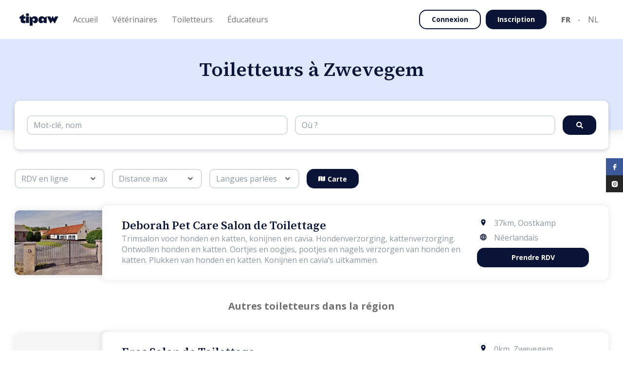

--- FILE ---
content_type: text/html
request_url: https://tipaw.com/be/fr/listing-professionnels/toiletteur/Zwevegem/
body_size: 107882
content:
<!DOCTYPE html><html lang="fr-be"><head><title data-rh="true">Salon de toilettage à Zwevegem</title><meta data-rh="true" name="google" content="notranslate"/><meta data-rh="true" property="og:type" content="site"/><meta data-rh="true" property="og:site_name" content="Tipaw"/><meta data-rh="true" property="og:image" content="https://tipaw.com/assets/default-image-pro-3Q72DJ5Y.webp"/><meta data-rh="true" property="fb:app_id" content="262995577444774"/><meta data-rh="true" charSet="utf-8"/><meta data-rh="true" name="viewport" content="width=device-width, initial-scale=1"/><meta data-rh="true" name="description" content="Salons de toilettage à Zwevegem"/><meta data-rh="true" name="keywords" content="salon de toilettage, toiletteur, toilettage chien, toilettage chat, toiletteuse"/><meta data-rh="true" property="og:url" content="https://tipaw.com/be/fr/listing-professionnels/toiletteur/Zwevegem/"/><meta data-rh="true" property="og:title" content="Salon de toilettage à Zwevegem"/><meta data-rh="true" property="og:description" content="Salons de toilettage à Zwevegem"/><meta data-rh="true" name="robots" content="index, follow"/><link data-rh="true" rel="icon" type="image/x-icon" href="/assets/favicon-XJ3ZI6CC.ico" sizes="48x48"/><link data-rh="true" rel="preload" as="image" href="https://tipaw-api-assets.s3.eu-central-1.amazonaws.com/img_uploads/044f1f9a-a343-4535-a8cf-a39644216502___.webp"/><link data-rh="true" rel="canonical" href="https://tipaw.com/be/fr/listing-professionnels/toiletteur/Zwevegem/"/><link data-rh="true" rel="alternate" href="https://tipaw.com/be/fr/listing-professionnels/toiletteur/Zwevegem/" hrefLang="fr-be" data-link-fr-be="true"/><link data-rh="true" rel="alternate" href="https://tipaw.com/be/nl/lijst-professionals/trimmer/Zwevegem/" hrefLang="nl-be" data-link-nl-be="true"/><link data-rh="true" rel="alternate" href="https://tipaw.com/fr/fr/listing-professionnels/toiletteur/Zwevegem/" hrefLang="fr-fr" data-link-fr-fr="true"/><link data-rh="true" rel="alternate" href="https://tipaw.com/nl/nl/lijst-professionals/trimmer/Zwevegem/" hrefLang="nl-nl" data-link-nl-nl="true"/><link data-rh="true" rel="alternate" href="https://tipaw.com/de/de/fachleute-liste/hundesalon/Zwevegem/" hrefLang="de-de" data-link-de-de="true"/><link data-rh="true" rel="alternate" href="https://tipaw.com/ch/fr/listing-professionnels/toiletteur/Zwevegem/" hrefLang="fr-ch" data-link-fr-ch="true"/><link data-rh="true" rel="alternate" href="https://tipaw.com/ch/de/fachleute-liste/hundesalon/Zwevegem/" hrefLang="de-ch" data-link-de-ch="true"/><meta property="fb:app_id" content="262995577444774"/><link rel="preconnect" href="https://fonts.googleapis.com"/><link rel="preconnect" href="https://fonts.gstatic.com" crossorigin="anonymous"/><link rel="preload" as="style" href="https://fonts.googleapis.com/css2?family=Open+Sans:ital,wght@0,300;0,400;0,600;0,700;0,800;1,300;1,400;1,600;1,700;1,800&amp;family=Source+Serif+4:ital,wght@0,200;0,400;0,500;0,600;0,700;0,800;1,200;1,400;1,500;1,600;1,700;1,800&amp;display=swap"/><link rel="stylesheet" href="https://fonts.googleapis.com/css2?family=Open+Sans:ital,wght@0,300;0,400;0,600;0,700;0,800;1,300;1,400;1,600;1,700;1,800&amp;family=Source+Serif+4:ital,wght@0,200;0,400;0,500;0,600;0,700;0,800;1,200;1,400;1,500;1,600;1,700;1,800&amp;family=Assistant:wght@200..800&amp;display=swap"/><link href="https://fonts.googleapis.com/css2?family=Assistant:wght@200..800&amp;display=swap" rel="stylesheet"/><link rel="stylesheet" media="print" href="https://fonts.googleapis.com/css2?family=Open+Sans:ital,wght@0,300;0,400;0,600;0,700;0,800;1,300;1,400;1,600;1,700;1,800&amp;family=Source+Serif+4:ital,wght@0,200;0,400;0,500;0,600;0,700;0,800;1,200;1,400;1,500;1,600;1,700;1,800&amp;display=swap"/><meta name="google-site-verification" content="5yHmt9gjKcb0LAwGcnC-F4LKcqrhG1JC-toMS4Z_XtU"/><noscript><link rel="stylesheet" href="https://fonts.googleapis.com/css2?family=Open+Sans:ital,wght@0,300;0,400;0,600;0,700;0,800;1,300;1,400;1,600;1,700;1,800&amp;family=Source+Serif+4:ital,wght@0,200;0,400;0,500;0,600;0,700;0,800;1,200;1,400;1,500;1,600;1,700;1,800&amp;display=swap"/></noscript><link href="/client.css?v=1769164397369" rel="stylesheet"/><script> 
  window.dataLayer = window.dataLayer || [];
  function gtag(){dataLayer.push(arguments);}
  gtag('consent', 'default', {
    analytics_storage: 'granted',
    ad_storage: 'granted',
    ad_user_data: 'granted',
    ad_personalization: 'granted',
});
  gtag('js', new Date());
  gtag('config', 'G-M35NQGJ1MC', {});
</script><script>
  !function(f,b,e,v,n,t,s)
  {if(f.fbq)return;n=f.fbq=function(){n.callMethod?
  n.callMethod.apply(n,arguments):n.queue.push(arguments)};
  if(!f._fbq)f._fbq=n;n.push=n;n.loaded=!0;n.version='2.0';
  n.queue=[];t=b.createElement(e);t.async=!0;
  t.src=v;s=b.getElementsByTagName(e)[0];
  s.parentNode.insertBefore(t,s)}(window, document,'script',
  'https://connect.facebook.net/en_US/fbevents.js');
  fbq('init', '408643149344627');
  fbq('track', 'PageView');
</script><noscript>
  <img height="1" width="1" style="display:none"
    src="https://www.facebook.com/tr?id=408643149344627&ev=PageView&noscript=1"
    />
</noscript><script async="" src="https://www.googletagmanager.com/gtag/js?id=G-M35NQGJ1MC"></script><script>
            (function(w,d,s,l,i){
            w[l]=w[l]||[];
            w[l].push({'gtm.start': new Date().getTime(),event:'gtm.js'});
            var f=d.getElementsByTagName(s)[0],
            j=d.createElement(s),dl=l!='dataLayer'?'&l='+l:'';
            j.async=true;
            j.src='https://www.googletagmanager.com/gtm.js?id='+i+dl;
            f.parentNode.insertBefore(j,f);
            })(window,document,'script','dataLayer','GTM-MCFH85V');
            </script><script>
            window.initialAuthState = {};
            window.initialI18nStore = {"fr":{"translations":{"badges":{"pedigree":"Pedigree","pedigreeFci":"Pedigree FCI","breedClub":"Club de race"},"header":{"stickyBlueBanner":{"text":"🐶 25% de réduction sur nos compléments pour chien","cta":"ACHETER MAINTENANT >","link":"https://www.store-tipaw.com/fr/collections/all"},"puppies":"Chiots","puppiesListing":"Chiots disponibles","breeders":"Elevages","breedersListing":"Liste d'élevages","breedersRegister":"J'ai une portée","studsListing":"Liste de reproducteurs","shelters":"Refuges","sheltersListing":"Liste de refuges","sheltersRegister":"Je suis un refuge","breedsListing":"Races","breedComparator":"Comparateur races","pros":"Professionnels","vets":"Vétérinaires","groomers":"Toiletteurs","educators":"Éducateurs","prosRegister":"Inscription professionnel","articles":"Articles","home":"Accueil","vetRegister":"Je suis un vétérinaire","groomerRegsiter":"Je suis un toiletteur","educatorRegister":"Je suis un éducateur","proSolutions":{"VET":"Solutions pour vétérinaires","GROOMER":"Solutions pour toiletteurs","EDUCATOR":"Solutions pour éducateurs","seo":"Présence en ligne","join":"Inscription","booking":"Prise de rendez-vous en ligne","agenda":"Agenda digital","profile":"Profil professionnel"},"pricing":"Plans d’adoption","insurance":"Mois d'assurance gratuit"},"footer":{"adoption":{"title":"Chiens à vendre","links":{"puppies":"Chiots disponibles","breeders":"Liste d'élevages","breeds":"Races","breedComparator":"Comparateur races","puppiesPerBreed":"Nos chiens à vendre par race","breedersPerBreed":"Élevages responsables par race","register":"J'ai une portée"}},"pros":{"title":"Prestataires","links":{"home":"Accueil","vets":"Vétérinaires","groomers":"Toiletteurs","educators":"Éducateurs","vetsRegister":"Je suis un vétérinaire","groomersRegister":"Je suis un toiletteur","educatorsRegister":"Je suis un éducateur","recommendPro":"Recommander un prestataire","vetsPerCity":"Nos vétérinaires par lieu","groomersPerCity":"Nos salons de toilettage par lieu","educatorsPerCity":"Nos éducateurs par lieu"}},"about":{"title":"A propos","links":{"articles":"Articles","team":"Equipe","story":"Notre histoire","chart":"Notre charte","contact":"Contact","faqBreeders":"Foire aux questions pour éleveurs","faqBuyers":"Foire aux questions pour adoptants"}},"general":{"terms":"Conditions générales d'utilisation","impressum":"Impressum","copyright":"© $year Tipaw Tous droits resérvés.","cookiePolicy":"Politique de cookies","cookiePreferences":"Préférences de cookies","privacyPolicy":"Politique de confidentialité","animalWellbeing":{"link":"https://www.wallonie.be/fr/vivre-en-wallonie/environnement-et-agriculture/bien-etre-animal","label":"Portail wallon du bien-être animal"},"recognitionNumber":{"label":"Numéro de reconnaissance : WEB-011","link":"https://www.wallonie.be/fr/bienetreanimal/"}}},"glossary":{"other":"Autre","seenAt":"Vu le","hair":"Type de poil","head":"Forme de tête","origin":"Pays d'origine","fciGroup":"Groupe FCI","hairLoss":"Perte de poils","subBreeds":"Sous catégorie de race","otherNames":"Autres noms","robustness":"Robustesse","independent":"Indépendant","maintenance":"Besoin d'entretien","supportsCold":"Supporte le froid","supportsHeat":"Supporte la chaleur","barkingTendency":"Tendance à aboyer","predatoryInstinct":"Instinct de prédation","foreignersSociability":"Sociabilité envers les étrangers","needPhysicalActivities":"Besoin d'activités physiques","needIntellectualActivities":"Besoin d'activités intellectuelles","share":"Partager","errorRefreshPage":"Une erreur est survenue, veuillez rafraichir la page.","reviews":"Avis","verifiedBuyer":"Achat vérifié","titles":"Titres","underConstruction":"Page en construction","vaccinationDate":"Date de vaccination","adoptedPuppies":"Adoption(s) vérifiée(s)","matching":"Correspondance","urgency":"Urgences","openHours":"Horaires magasin","firstAvailable":"Premier disponible","neuter":"Stérilisé ?","typeOfAnimal":"Type d'animal","gender":"Genre","recentlyAdopted":"A-t-il récemment été adopté ?","firstVisit":"Première fois chez un toiletteur?","character":"Quel est son caractère ? (1=facile, 5=difficile)","visit":"Motif de votre visite","coatCondition":"A-t-il des nœuds ?","lastVisit":"Dernière visite ?","brushing":"Fréquence de brossage ?","animal":"Animal","credit":"Partenaire Tipaw","available":"Disponible","unavailable":"Indisponible","studs":"Saillies","waiting":"En attente","draft":"Brouillon","malesLeft":"Mâles restants : $malesLeftCount","femalesLeft":"Femelles restantes : $femalesLeftCount","quizAnswers":"Réponses au questionnaire","contactPerson":"Coordonnées $type","messages":"Envoyer message","createdAt":"Date de candidature","date":"Date","puppyName":"Nom du chiot","oppositePersonType":{"buyer":"éleveur","breeder":"candidat"},"puppyBirthdate":"Date de naissance","phoneNumber":"Téléphone","siretNumber":"N° Siret","bad":"Mauvais","good":"Bien","horrible":"Horrible","verygood":"Très bien","excellent":"Excellent","engagement":"Nos engagements envers le bien-être animal","specialist":"Spécialiste","services":"Services offerts","infoPratique":"Informations pratiques","exactKnown":"Date connue","monthKnown":"Mois connu","animals":"Animaux","status":"Statut","birthdate":"Naissance","name":"Nom","active":"Actif","seen":"Lu","notSeen":"Non lu","today":"Aujourd'hui","yesterday":"Hier","activated":"Activé","deactivated":"Désactivé","confirmation":"Confirmation","year":"an","month":"mois","years":"ans","months":"mois","no":"Non","yes":"Oui","and":"et","vet":"Vétérinaire","groomer":"Toiletteur","educator":"Éducateur","adoptant":"Adoptant","breeder":"Éleveur","shelter":"Refuge","puppies":"Chiots","pedigree":"Pedigree","pedigreeFci":"Pedigree FCI","otherPedigree":"Autre pedigree","noPedigree":"Sans pedigree","breedInfo":{"care":{"line1":"1 patte = une fois/semaine","line2":"2 pattes = plus d'une fois/semaine","line3":"3 pattes = tous les jours","title":"Entretien","subtitle":"Fréquence d'entretien"},"title":"Caractéristiques de race","exercise":{"line1":"1 patte = jusqu'à 30 min/jour","line2":"2 pattes = 1 à 2 heures/jour","line3":"3 pattes = plus de 2 heures/jour","title":"Exercice","subtitle":"Quantité d'exercice"},"education":{"line1":"1 patte = facile à éduquer","line2":"2 pattes = facile à éduquer mais demande de la patience","line3":"3 pattes = difficile à éduquer","title":"Éducation","subtitle":"Efforts d'éducation"},"sociability":{"line1":"1 patte = réclame une sociabilité précoce","line2":"2 pattes = chiens sociables","line3":"3 pattes = chiens naturellement extravertis et aimables","title":"Sociabilité","subtitle":"Sociabilité"}},"litterExpected":"Prévue en","litterAvailable":"Portée disponible","championLabel":"Champion","dogWithPedigree":"Chien de race","dogWithoutPedigree":"Chien d'apparence de race","litterVerified":"| Annonce vérifiée","birthday":"Date de naissance","availability":"Disponibilité","location":"Localisation","price":"Prix par chiot","totalPuppies":"Portée","totalPuppiesValue":"$males mâle(s) et $females femelle(s)","puppiesLeft":"Chiot(s) restant(s)","puppiesLeftValue":"$males mâle(s) et $females femelle(s)","wormed":"Vermifugé","vaccinated":"Vacciné","chipped":"Pucé","motherMicrochipNumber":"N° puce mère","pupsMicrochipNumber":"Numéro de puce des chiots","toSpecify":"À spécifier","age":"Âge","breed":"Race","description":"Description","breederName":"Nom de l'éleveur","breedingName":"Nom de l'élevage","lastConnected":"Dernière connexion","breederType":"Type d'éleveur","certificationFile":"Attestation de connaissances","given":"Obtenue","agreementNumber":{"DE":"Numéro d'agrément","CH":"Numéro d'agrément","BE":"Numéro d'agrément","NL":"Numéro d'agrément","FR":"Numéro SIRET"},"verified":"Vérifié","spokenLanguages":"Langues parlées","cleaning":"Propreté de l'élevage","followup":"Qualité du suivi","wellBeing":"Bien-être des chiens","generalLabel":"Cliquez pour donner une note","humanContact":"Contact humain","coat":"Robe","size":"Taille","type":"Type de saillie","color":"Couleur","unknownPrice":"Sur demande","weight":"Poids","champion":"Champion","weightValue":"$weight kg","accomodation":"Hébergement de la chienne","shelterName":"Nom du refuge","shelterWebsite":"Site web du refuge","employeeNumbers":{"vet":"Nombre de Vétérinaires","groomer":"Nombre de Toiletteurs"},"shop":"Espace nutri-santé","email":"Email","phone":"Téléphone","address":"Adresse","parking":"Parking","website":"Site Web","graduated":"Diplômes","formations":"Formations","mobilePhone":"GSM","numberOfASV":"Nombre d'assistants","selfDogWash":"Self dog wash","shopGroomer":"Vente d'accessoires ou autre","visitAtHome":"Visites à domicile","paymentMethods":"Méthodes de paiement","paymentMethodsList":{"cash":"Cash","credit":"Carte de crédit","qrCode":"Payconiq","billing":"Facturation","bancontact":"Bancontact","bankTransfer":"Virement","canifedservicechecks":"Chèques services canins"},"practicePlaces":"Lieu(x) de pratique","acceptedAnimals":"Animaux acceptés","acceptsNewClients":"Accepte de nouveaux clients","onlineAppointment":"Rendez-vous en ligne","myTipaw":"Mon Tipaw","empty":"Pas de résultats.","contact":"Contact","schedule":"Horaires","bookingSchedule":"Horaires sur rendez-vous","noAccount":"Vous n'avez pas de compte ?","currentLocation":"Vous êtes ici","archives":"Archives","auth":"Identification","home":"Habitation","puppyCare":"Soins du chiot","preferences":"Préférences","application":"Candidature","suggestions":"Suggestions","chooseYourPlan":"Choisissez votre plan","reviewedArticle":"Approuvé par un vétérinaire","message":{"candidateInformation":"Informations du candidat","newApplication":"Nouvelle candidature"},"untilDate":"Jusqu’à $date"},"common":{"noFiles":"Aucun fichier","readableDate":{"multiple":"Il y a $number1 $unit1 et $number2 $unit2","single":"Il y a $number $unit","years":"an(s)","months":"mois","days":"jour(s)","hours":"heure(s)","minutes":"minute(s)","online":"En ligne"},"buttons":{"storeHeader":"Boutique","iamSubscribed":"Abonné","copied":"Copié","copy":"Copier le lien","showBreedInfo":"Show breed information","share":"Partager","getAlerted":"M'avertir","subscribe":"S'abonner","sync":"Synchroniser","translate":{"cta":{"active":"Cliquez ici pour l'original","inactive":"Cliquez ici pour traduire"},"label":{"active":"Ce contenu a été traduit en $language,","inactive":"Ce contenu est originalement en $language,","inactiveNoLang":"Ce contenu est originalement dans une autre langue,"}},"readAdvice":"Lisez nos conseils ici","answerReview":"Répondre à l'avis","editAnswer":"Éditer ma réponse","claimPro":"Personnaliser profil","joinAccount":"Fusionner","delete":"Supprimer","editInformations":"Modifier informations","newAnimal":"Nouvel animal","addNewAnimal":"Ajouter un nouvel animal","backToHome":"Retour à l'accueil","redoTest":"Refaire le test","showResults":"Afficher les résultats","addLitterAd":"Placer une annonce","litterBorned":"Ma portée est née","stay":"Rester","leave":"Quitter","addStud":"Ajouter reproducteur","own":"Finaliser adoption","iAcccept":"J'accepte","exploreAds":"Parcourir les annonces","myLitters":"Mes portées","seePros":"Voir les professionnels","newAppointment":"Prendre un nouveau rendez-vous","unlinkAccount":"Dissocier","linkAccount":"Lier","no":"Non","yes":"Oui","save":"Sauvegarder","back":"Retour","registration":"Inscription","login":"S'identifier","loggingin":"Connexion","googleLogin":"Se connecter avec Google","change":"Changer","facebookLogin":"Se connecter avec Facebook","register":"S'inscrire","iRegister":"Je m'inscris","registerWithGoogle":"Inscription avec Google","registerWithFacebook":"Inscription avec Facebook","registerAsBreeder":"S'inscrire en tant qu'éleveur","seeMore":"Voir plus","readMore":"Lire plus","enter":"Entrez","buy":"Acheter un chiot","sell":"Publier ma portée","takeTest":"Démarrer LE TEST","vetAdvice":"Discuter avec un vétérinaire","whatsApp":"Discuter sur WhatsApp","contact":"Contactez-nous","send":"Envoyer","sendMessage":"Envoyer un message","details":"Voir détails","favorite":"Ajouter aux favoris","unfavorite":"Retirer des favoris","apply":"Envoyer une candidature","viewProfile":"Consulter le profil","seeLitters":"Voir les annonces","seeBreedings":"Voir les élevages","writeReview":"Écrire un avis","finishApplication":"Finaliser ma candidature","getCoords":"Obtenir les coordonnées","joinAsPro":"S'inscrire en tant que professionnel","search":"Rechercher","refreshMap":"Actualiser la carte","showMap":"Carte","book":"Prendre RDV","contactPro":"Contacter ce professionnel","reset":"Réinitialiser","resetSearch":"Réinitialiser la recherche","showSearch":"Afficher la recherche","continue":"Continuer","discover":"Découvrir","purple":"Découvrir","lightBlue":"Découvrir","green":"Chat vétérinaire","blue":"Découvrir","yellow":"Découvrir","knowMore":"En savoir plus","sendDemoRequest":"Envoyer ma demande de démo","forgotPassword":"Mot de passe oublié ?","retrievePassword":"RÉCUPÉRER MOT DE PASSE","clickHere":"Cliquez-ici","filter":"Filtrer les resultats","joinTheTeam":"Rejoignez-nous","reportError":"Signaler un problème","showApplications":"Voir mes candidatures","finalizeApplication":"Finaliser candidature","sendApplication":"Envoyer candidature","next":"Suivant","previous":"Étape précédente","skip":"Ignorer","start":"Commencer","nextAvailability":"Prochaine disponibilité :","showLessTimes":"Voir moins d'horaires","showMoreTimes":"Voir plus d'horaires","iUnderstand":"J'ai compris","customize":"Personnaliser","pay":"Payer","payLater":"Payer plus tard","moreInfo":"Plus d'informations","edit":"Editer","archive":"Archiver","explore":"Parcourir","unarchive":"Désarchiver","seeOnTipaw":"Voir sur Tipaw","open":"Ouvrir","addAnimal":"Ajouter animal","addLitter":"Ajouter portée","messages":"Messages","ownFromBreeder":"Accepter candidat","ownFromBuyer":"Finaliser adoption","cancel":"Annuler","accept":"Accepter","reject":"Refuser","goToPayment":"Aller au paiement","confirm":"Confirmer","backToApplications":"Retour à mes candidatures","myApplications":"Mes candidatures","markAllAsRead":"Marquer comme lu","updateStatus":"Mettre à jour le statut","deleteConversation":"Supprimer la conversation","upgradeNow":"Mettre à niveau","finalize":"Finaliser","magicButton":"Bouton magique"},"options":{"born":{"true":"Portées nées","false":"Portées futures"},"wormed":{"true":"Oui","false":"Seront vermifugés"},"chipped":{"true":"Oui","false":"Seront pucés"},"vaccinated":{"true":"Oui","false":"Seront vaccinés"},"animals":{"cat":"Chats","dog":"Chiens","nac":"NAC","fish":"Poissons","pigs":"Cochons domestiques","horse":"Chevaux","sheep":"Ovins","cattle":"Bovins","nacall":"NAC (Petits mammifères, oiseaux, reptiles & araignées)","ferrets":"Furets","nacbird":"NAC (Oiseaux)","rabbits":"Lapins","chickens":"Poules","nacsmall":"NAC (Petits mammifères)","arachnids":"Arachnides","guineapigs":"Cobaye","nacreptile":"NAC (Reptiles)","smallrodent":"Petits rongeurs","nacreptilearachnids":"NAC (Reptiles)","caprine":"Caprinae","other":"-"},"knownPrice":{"true":"Fixe","false":"Sur demande"},"fixedPrice":{"false":"Non","true":"Oui"},"motherRest":{"12-15":"Entre 12 et 15 mois","15-18":"Entre 15 et 18 mois","18-24":"Entre 18 et 24 mois","+24":"2 ans ou plus"},"breederTypes":{"1":"Occasionnel","2":"Amateur","3":"Professionnel","4":"Dérogatoire","5":"Particulier","6":"Entreprise","7":"Hobbyzucht","8":"Gewerbsmäßige Zucht"}},"inputs":{"hasADog":"Avez-vous un chien actuellement ?","puppiesPedigree":"Puppies' pedigree","puppiesMicrochips":{"label":"Chip numbers of puppies for sale older than 7 weeks"},"puppyMicrochip":{"label":"Numéro de puce"},"puppiesLivingPlace":{"label":"Où grandissent les chiots avant d'être adoptés ?","placeholder":"puppies living place placeholder"},"dogsLivingPlace":{"label":"Où vivent vos chiens reproducteurs ?","placeholder":"dogs living place placeholder"},"breederDogsSelection":{"label":"Comment sélectionnez-vous les chiens reproducteurs ?","placeholder":"breeder dogs selection placeholder"},"puppiesTraining":{"label":"Quelles méthodes de socialisation mettez-vous en place pour préparer vos chiots à rejoindre leur nouveau foyer ?","placeholder":"puppies training placeholder","characters":"150 characters"},"deleteAccount":{"label":"Supprimer compte"},"changePassword":{"label":"Changer mot de passe"},"regions":{"placeholder":{"FR":"Régions","BE":"Provinces","NL":"Provinces","DE":"Provinces","CH":"Canton","EU":"Régions"}},"veterinaryInfo":{"label":"Quelles sont les coordonnées de votre vétérinaire ? (Nom + téléphone )","placeholder":"Please enter name and number here"},"breedsConsanguinity":{"label":"Pratiquez-vous de la consanguinité rapprochée dans votre élevage ? Si oui, pourquoi ?"},"nbMaleBreeders":{"label":"Combien de femelles reproductrices possédez-vous ?"},"nbLittersByFemale":{"label":"Combien faites-vous de portées avec une femelle sur sa vie ?"},"aboutFailedDiseaseTesting":{"label":"Que faites-vous si les tests ne sont pas concluants ?"},"diseaseTesting":{"label":"Testez vous des maladies sur vos reproducteurs ? Si oui, lesquelles ?"},"placeOfBirth":{"label":"Où la femelle accouche-t-elle ?"},"recentlyAdopted":{"label":"A-t-il récemment été adopté ?"},"firstVisit":{"label":"Première fois chez un toiletteur?"},"character":{"label":"Quel est son caractère ? (1=facile, 5=difficile)"},"coatCondition":{"label":"A-t-il des nœuds ?"},"lastVisit":{"label":"Dernière visite ?"},"brushing":{"label":"Fréquence de brossage ?"},"visitReason":{"label":"Motif de votre visite","placeholder":"Mettez la raison pour laquelle vous souhaitez prendre RDV, mentionnez les éléments importants à savoir.."},"selectAnimal":{"label":"Choisir mon animal","placeholder":"Choisir mon animal"},"selectMultipleAnimal":{"label":"Choisir mes animaux"},"animals":{"label":"Animaux"},"wormed":{"label":"Vermifugé"},"chipped":{"label":"Pucé"},"vaccinated":{"label":"Vacciné"},"vaccinationDate":{"label":"Date de vaccination"},"malesCount":{"label":"Mâle(s) né(s)"},"femalesCount":{"label":"Femelle(s) née(s)"},"malesLeftCount":{"label":"Mâle(s) disponible(s)"},"femalesLeftCount":{"label":"Femelle(s) disponible(s)"},"availability":{"label":"Disponibilité"},"titles":{"label":"Titres"},"testResults":{"label":"Résultats de tests"},"adn":{"label":"ADN"},"studType":{"label":"Type de saillie"},"available":{"label":"Voulez-vous rendre ce chien disponible pour une saillie ?"},"femaleAccomodation":{"label":"Hébergement de la chienne"},"coat":{"label":"Robes"},"color":{"label":"Couleur"},"weight":{"label":"Poids"},"maxPrice":{"label":"Max €"},"minPrice":{"label":"Min €"},"dogPictures":{"label":"Photos des chiots","subtitle":"Add at least 3 pictures.. "},"fixedPrice":{"label":"Prix fixe"},"priceInput":{"label":"Prix en €"},"litterCode":{"label":"Code de portée","explanation":"Portée inscrite sur un livre des origines","placeholder":"Ex: LOF-nnnnnnnn-AAAA-xxx"},"birthdayExpected":{"label":"Date de naissance estimée"},"breedsSelection":{"label":"Comment sélectionnez-vous vos futurs chiens d'élevage ? Physique, santé, expo,..."},"placeOfGrowth":{"label":"Où grandissent les chiots avant d'être adoptés ?"},"puppetWork":{"label":"Qu'allez-vous travailler chez les chiots ?"},"breedsLiving":{"label":"Où vivent les chiens ?"},"description":{"label":"Description"},"breedsActivities":{"label":"Que faites-vous comme activités avec les chiots ?"},"website":{"label":"Site Web"},"breederType":{"label":"Type d'éleveur"},"agreementNumber":{"label":{"BE":"Numéro d'agrément","CH":"Numéro d'agrément","NL":"Numéro d'agrément","FR":"Numéro SIRET","DE":"Numéro d'agrément"}},"raisedBreeds":{"label":"Race(s) élevée(s)","placeholder":"Choose your breed(s), eg: \"Beagle\""},"breedingName":{"label":"Nom de votre élevage"},"breederName":{"label":"Nom de l'éleveur"},"breederPictures":{"label":"Photos de votre élevage"},"number":{"label":"Numéro"},"street":{"label":"Rue"},"city":{"label":"Ville","placeholder":"Type your city   "},"region":{"label":"Région","placeholder":"Choose your region"},"chatMessage":{"placeholder":"Ecrivez votre message ici"},"chip":{"legend":"Ceci nous permet de vérifier si vous avez effectivement bien acheté un chiot chez cet éleveur","label":"Merci d'indiquer son numéro de puce","placeholder":"Numéro"},"contactType":{"label":"Quel type de contact avez-vous eu?"},"contactOptions":{"buyer":"Achat d'un chiot","visit":"Visite","contact":"Contact"},"opinion":{"legend":"Votre avis doit compter au moins 100 caractères.","placeholder":"Donnez votre avis..","label":"Votre avis"},"termsPolicyProReview":{"label":"Je certifie que cet avis reflète ma propre expérience et mon opinion personnelle sur ce prestataire de services, que je ne suis pas lié(e) personnellement ni professionnellement à cet établissement et que je n'ai reçu aucune compensation financière ou autre de celui-ci pour rédiger cet avis."},"termsPolicyBreederReview":{"label":"Je certifie que cet avis reflète ma propre expérience et mon opinion personnelle sur cet élevage, que je ne suis pas lié(e) personnellement ni professionnellement à cet établissement et que je n'ai reçu aucune compensation financière ou autre de celui-ci pour rédiger cet avis."},"termsPolicyEmailMarketing":{"label":"J'accepte de recevoir des e-mails marketing conformément à la <a href=$link target=\"_blank\">politique de confidentialité</a>."},"breederNote":{"label":"Votre note globale sur cet élevage"},"educatorNote":{"label":"Votre note globale sur ce prestataire de services"},"animalBirthday":{"label":"Date de naissance de l'animal"},"animalBirthdayMonth":{"label":"Mois de naissance de l'animal"},"knownBirthday":{"label":"Date de naissance de l'animal connue ?"},"calved":{"label":"A-t-elle déjà mise bas ?"},"sterilized":{"label":"Stérilisé ?"},"medicalAffectations":{"label":"Affections médicales"},"condition":{"label":"Condition physique"},"sensitivities":{"label":"Votre chien a-t-il une sensibilité ?"},"passport":{"label":"Télécharger le passeport de votre animal","explanation":"Assurez-vous que le (1) nom de l’animal, la (2) date de naissance, la (3) race, le (4) sexe et le (5) numéro de puce soient clairement visibles sur le document téléchargé. Le téléchargement du passeport de votre animal accélère la validation de vos portées. Ce document est uniquement utilisé pour vérifier vos informations et sera traité avec le plus grand soin et respect de la vie privée.","placeholder":"Uploader votre document (pdf, doc, jpg, jpeg, png,...)"},"pedigreeNumber":{"label":"N° pedigree","placeholder":"Ex: Pedigree BCA"},"microchipNumber":{"label":"Numéro de puce"},"breederIsDogOwner":{"label":"Êtes-vous le propriétaire?"},"breedCrossbreed":{"label":"Quelle race/croisement ?"},"breedWithoutCrossbreeds":{"label":"Quelle race ?"},"animalImage":{"label":"Photo de profil de votre animal (n'est pas transférée)"},"animalImageTransferred":{"label":"Photo de profil de votre animal"},"rejectReason":{"label":"Raison (non transmis à l'adoptant)"},"choose":{"placeholder":"Choisir"},"filter":{"placeholder":"Rechercher..."},"breedSearch":{"placeholder":"Entrez la race recherchée"},"born":{"placeholder":"Type"},"size":{"label":"Taille","placeholder":"Taille"},"price":{"label":"Prix","placeholder":"Prix"},"breeds":{"placeholder":"Races"},"pedigree":{"label":"Pedigree","placeholder":"Pedigree"},"otherPedigree":{"label":"Autre pedigree"},"spokenLanguages":{"label":"Langues parlées","placeholder":"Langues parlées"},"country":{"label":"Pays","placeholder":"Pays"},"dogType":{"placeholder":"Type"},"allergic":{"placeholder":"Hypoallergénique"},"hairType":{"placeholder":"Type de poils"},"independant":{"placeholder":"Indépendant"},"maintenanceType":{"placeholder":"Entretien"},"breedFciGroupType":{"placeholder":"Groupe FCI"},"level":{"placeholder":"Type"},"hasLitters":{"placeholder":"Portées en cours"},"connectionType":{"placeholder":"Activité"},"champion":{"label":"Champion ?","placeholder":"Champion"},"professionnalType":{"label":"Type de professionnel"},"where":{"placeholder":"Où ?"},"searchKeyName":{"label":"Recherche par nom","placeholder":"Mot-clé, nom"},"searchNameService":{"label":"Recherche par nom ou service","placeholder":"Mot-clé, nom, service, ..."},"hasBooking":{"placeholder":"RDV en ligne"},"maxDistance":{"placeholder":"Distance max"},"educatorTypes":{"placeholder":"Type"},"password":{"label":"Mot de passe"},"passwordRepeat":{"label":"Répéter mot de passe"},"multipleAnimals":{"no":"1 animal","yes":"Plusieurs animaux","placeholder":"Nombre d'animaux"},"animalType":{"label":"Type d'animal","placeholder":"Choisir un type d'animal"},"slot":{"label":"Choisissez une heure"},"breed":{"label":"Race","placeholder":"Choisir une race"},"service":{"empty":"Aucun service trouvé correspondant à vos critères","label":"Service","placeholder":"Choisissez un service"},"workerVet":{"label":"Vétérinaire","placeholder":"Choisissez un vétérinaire"},"workerGroomer":{"label":"Toiletteur","placeholder":"Choisissez un toiletteur"},"availabilities":{"empty":"Pas de disponibilités. Revenez plus tard.","placeholder":"Veuillez répondre aux questions ci-dessus pour apercevoir l'horaire"},"email":{"placeholder":"Votre email","label":"Email"},"phone":{"label":"Téléphone"},"mobilePhone":{"label":"GSM"},"lastName":{"label":"Nom"},"firstName":{"label":"Prénom"},"zipcode":{"label":"Votre code postal"},"categories":{"placeholder":"Catégories"},"message":{"label":"Message"},"home":{"label":"Habitation"},"accomodation":{"label":"Dans quel type d'habitation habitez-vous ?"},"otherAnimals":{"label":"Autres animaux"},"otherAnimalsDescription":{"label":"Dites-nous en plus sur vos animaux de compagnie actuels (le cas échéant)","placeholder":"Optionnel"},"accommodationDescription":{"label":"Dites-nous en plus sur la votre habitation, l'espace extérieur pour le chien, ou s'il n'y en a pas, comment allez-vous combler ce manque ?","placeholder":"Optionnel"},"trainers":{"label":"Quelle est la composition de votre ménage ?"},"timeAlone":{"label":"Combien d'heures le chien restera-t-il seul à la maison ?"},"experiences":{"label":"Comment décririez-vous votre niveau d'expérience avec les chiens ?"},"preferredBreeds":{"label":"Race recherchée"},"genderPreferences":{"label":"Avez-vous une préférence au niveau du genre ?"},"motive":{"infos":"L'éleveur parle les langues suivantes : $spokenLanguages","label":"Dites-nous en plus sur vous et pourquoi vous voulez un chiot ?"},"yourMessage":{"label":"Votre message"},"animalName":{"label":"Nom de votre animal"},"gender":{"label":"Genre"},"birthday":{"label":"Date de naissance"},"action":{"label":"Action"},"newPassword":{"label":"Nouveau mot de passe"},"confirmNewPassword":{"label":"Confirmation"},"address":{"label":"Adresse"},"language":{"label":"Langue"},"languages":{"label":"Langues"},"profilePicture":{"label":"Photo de profil","warn":"Merci de ne pas afficher de numéro de téléphone, email, site, nom ou autre coordonnées sur les photos, celles-ci ne seront pas publiées."},"websiteURL":{"label":"Quel est le lien de votre site web ? (optionnel)"},"websiteurl":{"placeholder":"Paste here your url","website":"Lien de votre site web","facebook":"Lien de votre page Facebook"},"warning":"Remarque:","warningText":"Merci de ne pas inclure d’informations personnelles (nom de l’élevage, adresse, téléphone, email, liens, site web ou réseaux sociaux) dans ce champ. Toute information de ce type sera traitée afin de garantir le bon fonctionnement de la plateforme.","breedingDesc":{"label":"Description de votre élevage","placeholder":"Please write your breed characteristics here"},"step5Warn":"Ceci ne sera pas visible sur votre profil public et sera uniquement utilisé à des fins de vérification.","breedFemales":{"label":"À quel âge commencez-vous généralement à faire reproduire vos femelles ?","placeholder":"Choose an option"},"femaleBreedersCount":{"label":"Nombre de femelles reproductrices"},"littersByFemale":{"label":"Quel est le nombre maximum de portées que vos chiennes reproductrices ont au cours de leur vie ?","placeholder":"Choose an option"},"medicalTestsPerformed":"List genetic tests performed","consanguinity":{"label":"dogsConsanguinity"},"step7warningText":"💡 Ces informations ne seront ni publiées ni utilisées à des fins commerciales. Elles sont strictement utilisées à des fins de sécurité et de vérification.","step8warningText":"💡 Ces réponses seront affichées sur votre profil public.","step9warningText":"💡 Ces réponses seront affichées sur votre profil public.","steps":{"generalInfo":"Informations Générales","puppies":"Chiots","parents":"Parents","description":"Description","descriptionAndImages":"Description","aboutYou":"À propos de vous","breedingPractices":"Pratiques d'élevage","yourDogs":"Vos chiens","docAndPhoto":"Documents & photos","diveIn":"Prêt à vous lancer ?","createBreed":"Cliquez sur le bouton ci-dessous pour compléter vos informations et le questionnaire de vérification pour éleveur.","createBreedButton":"Compléter mon profil éleveur","createLitterButton":"Compléter ma portée","reviewLitterDetails":"Review your litters details","reviewLitterInfo":"Votre annonce aura une validite de 6 mois a partir de la date de creation.","checkLitterAnswers":"Please take a moment to double-check your answers before creating your breed profile.","reviewDetails":"Revoyez vos informations","checkAnswers":"Veuillez vérifier vos réponses avant de soumettre votre profil d'éleveur pour vérification."},"step4Warn":"Veuillez brièvement préciser pourquoi vous pratiquez la consanguinité.","dogsConsanguinity":"Please write here","littersCount":{"label":"How many puppies in the litter? "},"puppiesCount":{"label":"How many puppies were born?"},"animalsParent":"Parent Animals","breedsRaised":"Breed raised","LitterBorn":"When was your litter born?","puppiesPrice":"What is the price for one of your litters of puppies/kittens?","litterDesc":"Litter Description","puppiesRehoming":"When will the puppies be ready for rehoming?","stillAvailable":{"label":"How many puppies are STILL AVAILABLE"},"facebookURL":{"label":"Quel est le lien de votre page Facebook ? (optionnel)"},"dogName":"Nom de votre chiot","dogBirthDate":"Date de naissance du chien"},"validation":{"required":"Ce champ est requis","imageRequired":"Vous n'avez envoyé aucune image","email":"Adresse email invalide","atLeast":"Veuillez entrer $min caractère(s) minimum","sensitiveData":"Les avis contenant des données personnelles (numéro de téléphone, email, site web ou adresse) ne peuvent pas être publiés.","fileTooBig":"Le fichier sélectionné est trop volumineux","atLeastOnePicture":"Vous devez-rajouter au moins la photo principale à votre portée","diffAvailabilityBirth":"Il faut au moins 7 semaines d'écart entre la date de disponibilité et la naissance de la portée","invalidPedigree":"Les deux parents doivent disposer d'un pedigree pour que les chiots en aient un. Prière de vérifier les parents.","noBreedingWithoutPedigree":"Pour rendre votre mâle disponible à la reproduction, celui-ci doit avoir un pedigree.","maxNumeric":"La valeur '%s' est plus élevé que la valeur maximum","minNumeric":"La valeur '%s' est plus petite que la valeur minimum","in":"La valeur du champ '%s' n'est pas valide","passwordsError":"Le mot de passe est différent du mot de passe de confirmation","invalidShip":"Le format du numéro de puce entré n'est pas valide","agreementNumber":{"france":"Le numéro SIRET doit contenir soit 9 ou 14 chiffres","nederland":"Le numéro d'agrément doit contenir entre 2 et 7 chiffres"},"invalidMobilePhone":"Ce numéro de téléphone mobile n'est pas valide","notEnoughAnimals":"Vous devez ajouter au minimum deux animaux pour continuer","breedingNameRequired":"Pour vous inscrire, vous devez avoir un affixe enregistré au <a href=\"https://www.fci.be/fr/affixes/\" target=\"_blank\">registre de la FCI</a> ou un N° de SIRET sur lequel figure en toutes lettres l'activité d'élevage canin/félin ou \"autres animaux\" à votre nom et adresse."},"articleTags":{"legal":"Législation","advice":"Conseil","breeds":"Races","breeders":"Elevages","diseases":"Maladies","grooming":"Toilettage","shelters":"Refuges","behaviour":"Comportement","nutrition":"Alimentation","activities":"Activités","preventativecare":"Prévention","tipawhelpsbreeders":"Tipaw aide les éleveurs","educationandtraining":"Education et formation"},"articleCategoriesTags":{"healthcare":"preventativecare, diseases, advice, grooming, nutrition","breedingdogs":"legal, advice, tipawhelpsbreeders","livingwithdog":"behaviour, educationandtraining, activities, legal","findtherightdog":"breeds, breeders, shelters, legal, advice"},"figoLitterBanner":{"lightBlue":{"mobile":{"title":"Assurance chiot <br /> 1 mois gratuit","subTitle":"S’arrête automatiquement.","partner":"Partenaire"},"desktop":{"title":"Assurance chiot 1 mois gratuit","subTitle":"Vous prenez soin de votre chiot, Figo de la note. S’arrête automatiquement."},"cta":"J’adopte serein"}},"figoBreederBanner":{"lightBlue":{"mobile":{"title":"Chiot assuré. <br /> 1 mois offert.","subTitle":"S’arrête automatiquement.","partner":"Partenaire"},"desktop":{"title":"Chiot assuré gratuitement","subTitle":"Vous prenez soin de votre chiot, Figo de la note. <br />S’arrête automatiquement."},"cta":"J’adopte serein"}},"storeBanners":{"lightBlue":{"cta":"Acheter","title":"Compléments Premium Pour Chiens"}},"storePromoCard":{"itching":{"title":"Votre chien se gratte ?","cta":"Acheter","link":"https://store-tipaw.com/fr/products/allergy-itch-dog-supplement"},"digestion":{"title":"Problèmes de digestion ?","cta":"Acheter","link":"https://store-tipaw.com/fr/products/digestive-probiotics-dog-supplement"},"mobility":{"title":"Problèmes d'articulations ?","cta":"Acheter","link":"https://store-tipaw.com/fr/products/hip-joint-dog-supplement"},"stress":{"title":"Chien anxieux ?","cta":"Acheter","link":"https://store-tipaw.com/fr/products/calming-bites-dog-supplement"},"growth":{"title":"Renforcer système immunitaire ?","cta":"Acheter","link":"https://store-tipaw.com/fr/products/8-in-1-multivitamins-dog-supplement"}},"banners":{"store":{"itching":{"title":"Magical supplements","subtitle":"FIND A LOVELY PUPPY","text":"Is your dog dealing with allergies, itching, joint, or gut problems? Or do you just want to make sure your best friend is as healthy as can be? Then you should check out our vet-developed dog supplements. Their powerful ingredients provide magical benefits and relief for your dog's problems and they work proactively.","cta":"Explore supplements"}},"vetAdvice":{"cta":"Chat vétérinaire","title":"Besoin de conseil vétérinaire ? Utilisez notre messagerie rapide"},"cookie":{"text":{"short":"Tipaw utilise des cookies pour améliorer votre expérience.","long":"Tipaw utilise des cookies pour faciliter votre expérience de navigation sur ce site. En poursuivant votre navigation, vous acceptez leur utilisation."}},"specialized":{"generic":"Tipaw est un site spécialisé reconnu par les Autorités","belgium":"Tipaw est officiellement reconnu comme site spécialisé par la Région Wallonne"},"quiz":{"title":"Trouvez la race qui vous correspond"},"suggestions":{"title":"Envoyez des candidatures en un clic à d'autres éleveurs","text":"Nous avons pré-filtré quelques éleveurs qui pourraient vous intéresser !"},"explorePuppies":{"title":"Parcourez des annonces de chiots issus d'élevages responsables"},"animals":{"url":"acheter-un-chien-en-ligne-de-facon-responsable","text":"Acheter un chiot est un réel investissement en temps et en argent ! Trouver le chiot qui vous correspond prend du temps, des recherches et de la patience. Pour choisir la race, l'éleveur et le chiot qui correspondent le mieux à vos attentes, lisez attentivement nos conseils.","title":"Un animal n'est pas un jouet !"},"confirmation":{"title":"Paiement confirmé","READY_TO_ADOPT":"Félicitations ! Pendant 30 jours, vous avez accès aux coordonnées complètes de tous les éleveurs auxquels vous envoyez une candidature. Rendez-vous dans “Mes candidatures” pour échanger directement avec eux.","PRIORITY_ADOPTER":"Félicitations ! Pendant 90 jours, vous avez accès aux coordonnées complètes de tous les éleveurs auxquels vous envoyez une candidature. Rendez-vous dans “Mes candidatures” pour échanger directement avec eux.","FIRST_CONTACT":"Félicitations ! Vous avez maintenant accès au plan Orientation, qui vous permet d’envoyer une candidature à l’éleveur de votre choix."},"premiumSuggestions":{"title":"Prêt à contacter un nombre illimité d’éleveurs?","text":"Mettez à niveau et obtenez tous les avantages du plan supérieur."}},"sections":{"leadForm":{"sensitivity":{"label":"Votre chien a-t-il une sensibilité ?"},"hasADog":{"label":"Vous pensez accueillir un chiot bientôt ?"}},"homepageNewsletter":{"cancel":"Non merci","DOG_OWNERSHIP":{"title1":"Vous avez un","title2":"Cadeau Mystère","subtitle":"Pour l'obtenir, dites-nous si vous avez un chien ?","hasADog":{"options":{"yes":"🐶 Oui, j’ai un chien","no":"🚫 Non, je n’en ai pas"}}},"HAS_A_DOG_SENSITIVITY":{"title1":"Vous avez un","title2":"Cadeau Mystère","sensitivity":{"label":"Pour l'obtenir, dites-nous si votre chien a une gêne"},"subtitle":"Entrez votre email pour y recevoir votre réduction"},"HAS_A_DOG_FORM":{"cta":"OBTENIR MA RÉDUCTION","subtitle":"Entrez votre email pour y recevoir votre réduction","title2":"-15% Plans d'Adoption Chiot","title1":"Vous avez"},"NO_DOG_CHOICE":{"title1":"Recevez votre","title2":"Cadeau Mystère","subtitle":"Pour l'obtenir, dites-nous ce qui vous amène\n","choice":{"options":{"puppy":"Trouver un chiot","information":"Informations sur les chiens"}}},"NO_DOG_CHOICE_FIND_PUPPY":{"title1":"Vous avez","title2":"-15% Plans d’Adoption Chiot","subtitle":"Entrez votre email pour y recevoir votre réduction","cta":"OBTENIR RÉDUCTION"},"NO_DOG_CHOICE_DOG_INFORMATION":{"title1":"Accédez gratuitement à","title2":"nos astuces & conseils canins","cta":"ACCÉDER GRATUITEMENT","subtitle":"Entrez votre email pour obtenir l'accès"}},"newsletter":{"title":"Ayez du flair, restez informé","success":"Email enregistré avec success","subtitle":"Inscrivez-vous à notre newsletter et recevez des informations personnalisées pour votre chien."},"press":"Ils parlent de <b>nous</b>","registration":"Comment s'inscrire sur <b>Tipaw ?</b>","latestLitters":"Dernières annonces de <b>chiots</b>","latestBreeders":"Derniers <b>élevages</b> inscrits","latestArticles":"Nos derniers <b>articles</b>","moreLittersFromBreed":{"title":"Autres portées de $breed"},"moreLitters":{"title":"Autres portées"},"moreBreedersFromBreed":{"title":"Autres élevages de $breed"},"moreLittersFromBreeds":{"title":"Chiots $breeds à vendre","text":"Voici les chiots et portées disponibles des autres éleveurs responsables"},"moreBreedersFromBreeds":{"text":"Voici les éleveurs responsables de $breeds inscrits sur Tipaw.","title":"Autres élevages de $breeds"},"breedBreedings":"Nos éleveurs de $breed","breedLitters":"Les portées de $breed","breedBreedingsInComparator":"Nos éleveurs des races sélectionnées","breedLittersInComparator":"Les portées des races sélectionnées","relatedLinks":{"shelters":{"link":"Refuge pour chiens $name","title":"Autres refuges pour chiens"},"breeds":{"titleOthers":"Autres races de chien","titleDefault":"Description de Races","link":"Description du $breed"},"articles":{"title":"Articles et conseils"},"breeders":{"title":"Autres élevages responsables","link":"Élevages de $breeds"},"search":{"title":"Recherches associées"}},"socials":{"title":"Suivez-nous","subtitle":"Et rejoignez-nous dans notre cause pour le bien être animal"},"applicationsSuggestion":{"empty":"Pas de suggestions pour le moment","table":{"breederLink":"Voir l'élevage","breeder":"Eleveur","raisedBreeds":"Race élevée","pedigree":"Pedigree","activity":"Activité","btnText":"Envoyer"}},"areYouPro":{"title":"Vous êtes professionnel ?","text1":"Grâce à notre solution de prise de rendez-vous en ligne, plus de 50% des rendez-vous sont pris en dehors des heures d'ouverture des cliniques. Cet outil est simple, ergonomique et complémentaire à vos rendez-vous téléphoniques.","text2":"Vous choisissez les motifs de consultation réservables en ligne, ainsi que leurs durées et leurs plages horaires. Les rendez-vous sont synchronisés en temps réel sur votre agenda digital.\n","subtitle1":"Obtenez des réservations 24H/24, 7J/7 ","subtitle2":"Maîtrisez 100% de votre offre disponible en ligne"},"reviews":{"count":"$nb avis","answer":"Réponse de l'éleveur"},"breedInterestSubscription":{"sensitivity":"Votre chien a-t-il une sensibilité ?","title":"Être averti des nouvelles portées disponibles ?","text":"Laissez votre adresse email pour recevoir des alertes concernant les nouvelles portées et les éleveurs disponibles.","alreadySubscribedToBreedTooltip":"Vous serez averti <br /> en cas de nouvel élevage <br /> ou de nouvelle annonce mise en ligne","subscribeToBreedTooltip":"En cliquant ici, vous serez averti <br /> en cas de nouvel élevage <br /> ou de nouvelle annonce mise en ligne","subscribeToBreedHelperTitle":"Abonnement des races","subscribeToBreedHelperText":"Vous serez averti en cas de nouvel élevage ou de nouvelle annonce mise en ligne"}},"modals":{"mtLitterOnboarding":{"title":"Save as draft ?","subtitle":"Would you like to save your changes ?","confirmCta":"Yes","cancelCta":"No"},"vetAdvice":{"cta":"Discuter sur WhatsApp","title":"Messagerie rapide vétérinaire","text":"<p style=\"justify-content\">Besoin de conseil vétérinaire pour l'arrivée d'un chiot ? Posez vos questions par WhatsApp et obtenez des réponses rapides. Que ce soit sur le choix de race, les prédispositions santé, la vaccination ou la gestion des aboiements et de la propreté, nos vétérinaires sont là pour vous aider.</p><p><strong>Infos Pratiques :</strong></p><ul><li>Un vétérinaire vous répond via WhatsApp en quelques minutes (maximum 60 minutes).</li><li>Disponible en semaine (9h30-20h00), samedi (10h00-18h00), dimanche (10h00-21h00).</li><li><strong>Tarif : 15€ par session</strong>, payable via le bouton ci-dessous.</li><li><strong>Important :</strong> lors du paiement, introduisez un numéro de téléphone lié à WhatsApp pour que le vétérinaire puisse lancer la conversation.</li></ul>"},"whatsApp":{"cta":"Discuter sur WhatsApp","title":"Discuter sur WhatsApp","input":"Message","incipit":{"breeder":"*Demande de contact Tipaw :*\n","pro":"*Prise de contact Tipaw :*\n"}},"languageSelector":{"title":"Choisissez votre pays et votre langue"},"newCountriesFreeApplications":{"title":"Offre temporaire – candidatures illimitées","text":"Tipaw vient de se lancer en Allemagne et en Suisse. A cette occasion, vous profitez d'un accès illimité pendant 30 jours à la plateforme. Envoyez autant de candidatures que vous le souhaitez pour entrer gratuitement en contact avec des éleveurs responsables."},"unfinishedApplication":{"title":"finalisez votre candidature","content":"Vous avez presque fini de répondre aux questions."},"alreadyExistsApplication":{"text":"Vous avez déjà envoyé une candidature à cet éleveur. Êtes-vous sûr de vouloir continuer ?","title":"Doublon"},"infosApplication":{"text":"Nous aimerions en savoir plus sur vous et la façon dont vous planifiez votre vie avec votre futur chiot. Prenez le temps de bien répondre aux quelques questions. La qualité de vos réponses est très importante pour nos éleveurs.","title":"Bonjour $name 👋","subtext":"Temps estimé pour terminer : 2 minutes"},"prefillApplication":{"text":"Afin de vous aider à plus rapidement envoyer cette candidature nous l'avons pré-remplie avec vos réponses envoyées lors de votre dernière candidature.","title":"Bonjour $name 👋","subtext":"Souhaitez-vous continuer avec les informations pré-remplies ?"},"confirmApplication":{"title":"Confirmation","defaultText":"Tipaw se charge de la vérification rigoureuse des éleveurs et vous accompagne dans le processus d'adoption. Un montant unique (29€ TTC) est requis pour vous permettre d'entrer en contact avec tous les éleveurs de votre choix pendant 1 mois.","skipPaymentText":"Votre candidature sera envoyée et vous pourrez immédiatement entrer en contact avec l'éleveur 🤩."},"satisfied":{"tag":"100% satisfait","text":"Nous vous conseillons de postuler auprès de plusieurs éleveurs. Vous aurez ainsi plus de chances de trouver le chien de vos rêves."},"specializedSite":"Tipaw est un site spécialisé reconnu par les Autorités","messageModal":{"title":"Envoyer un message"},"suggestedBreeders":{"title":"Envoyer vos candidatures en un clic"},"own":{"waitlistAction":"Liste d'attente","ownAction":"Finaliser adoption","title":"Confirmation"},"checkout":{"title":"A vous de briller !","content":"Un montant unique <b>($price€)</b> enverra vos candidatures et vous donnera accès à toutes les coordonnées d'éleveurs pendant 30 jours. 🤗","subtitle":"Entrez en contact avec les éleveurs","footer":{"tag":"100% satisfait","text":"Nous vous conseillons de postuler auprès de plusieurs éleveurs. Vous aurez ainsi plus de chances de trouver le chien de vos rêves."}},"noUser":{"title":"Contacter l'éleveur","subtitle":"Vous devez être connecté pour faire cette action"},"studAuth":{"subtitleBuyer":"Vous devez être enregistré <b>en tant qu'éleveur</b> pour pouvoir prendre contact avec un éleveur au sujet d'un chien reproducteur.","subtitleUncertifiedBreeder":"Vous devez être un <b>éleveur vérifié</b> pour pouvoir prendre contact avec un éleveur au sujet d'un chien reproducteur."},"changePassword":{"title":"Changer de mot de passe"},"resetPassword":{"title":"Mot de passe oublié","text":"Introduisez votre adresse e-mail afin de recevoir un nouveau mot de passe.","description":"Un email contenant un lien de réinitialisation de mot de passe valable 60 minutes vous sera envoyé."},"deleteAccount":{"text":"<b>Attention</b> ! Cette action entrainera la suppression <b>définitive</b> de votre compte.","title":"Êtes-vous sûr ?","explanation":"A des fins d'améliorations de nos services, merci de nous expliquer brièvement la raison de la suppression de votre compte"},"routeGuard":{"text":"Attention, vos données seront perdues si vous quittez la page.","title":"Quitter la page ?"},"animalsRouteGuard":{"text":"Attention, vos données seront perdues si vous quittez la page.","title":"Quitter la page ?"},"profileRouteGuard":{"text":"Attention, votre profil ne sera pas sauvegardé si vous quittez la page.","title":"Quitter la page ?"},"bookingRouteGuard":{"text":"Votre RDV n'est pas confirmé et vos données seront perdues si vous quittez la page.","title":"Quitter la page ?"},"deleteMessage":{"title":"Êtes-vous sûr de vouloir supprimer ce message ?"},"deleteConversation":{"title":"Êtes-vous sûr de vouloir supprimer votre conversation avec $name ?"},"linkAccount":{"title":"Lier votre email"},"unlinkAccount":{"text":"Voulez-vous vraiment dissocier ce compte ?"},"archiveAnimal":{"text":"Êtes-vous sûr de vouloir archiver cette animal ?","title":"Archiver animal"},"unarchiveAnimal":{"text":"Êtes-vous sûr de vouloir désarchiver cette animal ?","title":"Désarchiver animal"},"archiveParent":{"text":"Êtes-vous sûr de vouloir archiver ce parent?","title":"Archiver parent"},"unarchiveParent":{"text":"Êtes-vous sûr de vouloir désarchiver ce parent?","title":"Désarchiver parent"},"archiveLitter":{"text":"Êtes-vous sûr de vouloir archiver cette portée ?","title":"Archiver portée"},"rejectApplication":{"text":"Êtes-vous sûr de vouloir refuser cette candidature ? L'adoptant sera notifié de votre refus mais pas de la raison mentionnée ci-dessous."},"updateLitter":{"text":"Une ou plusieurs portées sont en ligne depuis quelques temps. Merci de vérifier que le nombre de chiots restant est à jour 🎯","title":"Mettez à jour vos chiots restants"},"breederStorePartnership":{"text":"Gagnez des commissions récurrentes tout en offrant des réductions sur la boutique Tipaw. Gratuit et sans engagement.","title":"Parrainez et encaissez","cta":"Mes avantages"},"preBooking":{"title":"Avertissement général","workerTitle":"Avertissement lié au service"},"confirmBorned":{"text":"Confirmez-vous que votre portée est née ? Une fois sauvé, cette action est irréversible."},"cancelAppointment":{"title":"Annuler rendez-vous","text":"Etes-vous sur de vouloir annuler ce rendez-vous ?"},"buyerChecklist":{"title":"Checklist avant l'achat d'un chiot","intro":"En parallèle du travail de vérification réalisé par Tipaw, nous vous recommandons de consulter la checklist ci-dessous contenant les meilleures pratiques à adopter dans vos recherches afin de garantir le bien-être de votre futur chiot.","items":{"1":{"title":"Prenez le temps de trouver la race qui vous correspond","text":"Il est important de choisir une race de chien qui correspond à votre style de vie et à vos attentes. Certaines races nécessitent plus d'exercice, d'autres ont des besoins particuliers en matière de toilettage, certaines sont plus adaptées aux familles, allergies etc."},"2":{"title":"Prévoyez les coûts qu'un animal de compagnie représente","text":"Les chiens peuvent être coûteux. Au-delà du prix d'achat, il y a les frais de nourriture, de toilettage, de soins de santé (y compris les vaccinations et les soins vétérinaires réguliers), les jouets, les accessoires (par exemple, laisses, colliers, lits), et éventuellement l'assurance pour animaux de compagnie. Assurez-vous que vous pouvez vous permettre ces coûts avant d'acheter un chiot. Plus d'information chiffrée dans <a target='_blank' href='$articleHrefcombien-coute-reellement-un-chien-'>notre article dédié.</a>"},"3":{"title":"Postulez pour un chiot auprès de différents éleveurs","text":"Il est conseillé de ne pas se précipiter et d'acheter le premier chiot que vous voyez. Chercher via Tipaw vous permet d'entrer avec autant d'éleveurs responsables que vous le souhaitez, alors autant en contacter plusieurs de votre race d'intérêt afin de comparer la santé, le tempérament et les conditions d'élevage."},"4":{"title":"Rendez visite à l'éleveur et demandez à voir les deux parents","text":"C'est une façon de vous assurer que les chiots sont bien soignés et qu'ils vivent dans de bonnes conditions. Les parents devraient être en bonne santé et avoir un bon tempérament. Si possible, demandez à voir les installations où les chiots sont élevés. Organiser un appel téléphonique et/ou vidéo est également un bon point de départ."},"5":{"title":"Documents, certificats et preuves de tests génétiques","text":"Les éleveurs les plus consciencieux font des efforts supplémentaires pour garantir la santé de leurs chiots : <ul><li>Tests génétiques pour détecter les maladies héréditaires potentielles</li> <li>Pedigrée afin de prouver la lignée du chiot</li></ul><p>Les documents attestant de ces efforts doivent être fournis avant de récupérer le chiot. De plus, chaque chiot doit obligatoirement être pucé (ou tatoué), vacciné et posséder un passeport du pays dans lequel l'éleveur se trouve qui confirme le numéro de puce ainsi que les vaccinations.</p>"},"6":{"title":"Posez des questions à l'éleveur","text":"Posez des questions sur les soins du chiot, son alimentation, ses vaccinations, etc. Un bon éleveur sera capable de répondre à toutes vos questions et vous fournira des informations détaillées sur le chiot. Consultez les questions les plus importantes à poser aux éleveurs dans notre guide chiot complet, accessible depuis l'espace personnel de votre compte."},"7":{"title":"En cas de doute, signalez, ne soutenez pas","text":"Si vous avez des doutes sur l'éleveur ou si vous pensez que les chiots ne sont pas bien traités, ne soutenez pas ces pratiques en achetant un chiot. Le montant payé pour un chiot “sauvé” risquerait de permettre à davantage de chiots de se retrouver dans cette situation. En plus de nous le signaler, signalez vos préoccupations aux autorités compétentes, car ils ont le pouvoir d'inspecter l'endroit s'il y a des problèmes de bien-être animal, et si nécessaire, ils peuvent prendre des mesures contraignantes."},"8":{"title":"Acompte, paiement et contrat de vente","text":"Assurez-vous de comprendre tous les détails financiers avant d'acheter un chiot. Un contrat de vente doit être clair et détailler les obligations de l'éleveur et de l'acheteur. Ne payez jamais l'intégralité du prix avant d'avoir vu le chiot et d'avoir signé un contrat. Privilégiez un virement bancaire pour garder une trace de la transaction."},"9":{"title":"Ne ramenez pas de chiot en dessous de l'âge légal","text":"En général, un chiot ne devrait pas être séparé de sa mère avant l'âge de 8 semaines. Cette période est cruciale pour son développement social et comportemental. Le fait d'enlever un chiot trop tôt peut entraîner des problèmes comportementaux à l'avenir."}}},"useSocialLogin":{"title":"Erreur de connexion","text":{"google":"Votre compte a été créé avec Google. Veuillez vous connecter avec votre compte Google","facebook":"Votre compte a été créé avec Facebook. Veuillez vous connecter avec votre compte Facebook"}},"mtInsuranceActivation":{"confirmCta":"Envoyez-moi l’email d’activation"}},"toasts":{"title":{"info":"Info","error":"Erreur","success":"Succès"},"emailSent":"Votre email a bien été envoyé !","contactMessage":"Notre équipe reviendra vers vous dans les plus brefs délais. En attendant, nous vous invitons à découvrir Tipaw : la plateforme dédiée au bien-être animal.","newsletterSuccess":"Email enregistré avec success","apolloError":{"general":"Erreur du serveur","Unauthorized":"Non autorisé, veuillez vous connecter","booking/not-found":"Cette réservation n'a pas été trouvée","auth/token-invalid":"Votre session a expiré, veuillez vous reconnecter","auth/no-token":"Votre session a expiré, veuillez vous reconnecter","booking/date-too-late":"Il est trop tard pour réserver pour cette date","createAccount/general":"Il semble y avoir un problème lors de la création de votre compte, veuillez contacter le support (<a href='mailto:info@tipaw.com'>info@tipaw.com</a>)","auth/account-not-found":"Ce compte n'existe pas. Veuillez créer un compte","booking/date-too-early":"Il est trop tôt pour réserver pour cette date","login/invalid-password":"Le mot de passe est incorrect","login/account-not-found":"Ce compte n'existe pas. Veuillez créer un compte","login/password-too-short":"Votre mot de passe est trop court, veuillez le réinitialiser","login/use-google":"Votre compte a été créé avec Google. Veuillez vous connecter avec votre compte Google","login/use-facebook":"Votre compte a été créé avec Facebook. Veuillez vous connecter avec votre compte Google","auth/google-token-invalid":"Il semble y avoir un problème avec la validation de vote compte Google","booking/worker-unavailable":"Cet employé n'est plus disponible","auth/facebook-token-invalid":"Il semble y avoir un problème avec la validation de vote compte Facebook","auth/firebase-token-invalid":"Il semble y avoir un problème avec la validation de votre email","auth/firebase-account-invalid":"Il semble y avoir un problème avec la validation de votre email","booking/cannot-book-as-breeder":"Vous ne pouvez pas effectuer de réservation avec un compte éleveur. Veuillez créer un autre type de compte et réessayer.","login/firebase-email-not-found":"Ce compte n'existe pas. Veuillez réessayer avec Google ou Facebook, ou créer un compte","login/too-many-failed-attempts":"L'accès à ce compte a été temporairement désactivé en raison de nombreuses tentatives de connexion infructueuses. Vous pouvez le restaurer immédiatement en réinitialisant votre mot de passe ou vous pouvez réessayer plus tard.","unlinkAccount/not-enough-providers":"Au moins un compte social doit être lié à votre compte","createAccount/account-already-exists":"Cet e-mail est déjà utilisé","reset-password/firebase-email-not-found":"Ce compte n'existe pas. Veuillez créer un compte","unlinkAccount/google-account-not-linked":"Il n'y a pas de compte Google lié à votre compte","linkAccount/google-account-already-linked":"Ce compte Google est déjà lié à un autre compte","unlinkAccount/facebook-account-not-linked":"Il n'y a pas de compte Facebook lié à votre compte","unlinkAccount/firebase-account-not-linked":"Il n'y a pas d'email lié à votre compte","linkAccount/facebook-account-already-linked":"Ce compte Facebook est déjà lié à un autre compte","linkAccount/firebase-account-already-linked":"Cet email est déjà lié à un autre compte"},"application":{"no-breeder-allowed":"Vous ne pouvez pas postuler pour un chiot en tant qu'éleveur"},"firebaseError":{"auth/invalid-action-code":"Le lien de réinitialisation est invalide","auth/expired-action-code":"Le lien de réinitialisation n'est plus valide et a expiré","auth/user-disabled":"Ce compte utilisateur a été désactivé","auth/user-not-found":"Ce compte n'existe pas","auth/wrong-password":"Le mot de passe que vous avez entré est incorrect","auth/invalid-password":"Ce mot de passe n'est pas valide","auth/email-already-exists":"Cet e-mail est déjà utilisé","auth/email-already-in-use":"Cet e-mail est déjà utilisé"},"owned":"Candidature complétée","waitlisted":"Candidature ajoutée à la liste d'attente","accepted":"Candidature approuvée","canceled":"Candidature annulée","rejected":"Candidature rejetée","changePasswordSuccess":"Mot de passe changé avec succès","forgotPasswordSuccess":"Un email pour réinitialiser votre mot de passe vient d'y être envoyé.","accountDeleteSuccess":"Votre compte a été supprimé avec succès","applicationsSent":"Candidature(s) envoyée(s)","linkAccount":"Votre compte a été lié avec succès","unlinkAccount":"Votre compte a été dissocié avec succès","reviewSent":"Votre avis a bien été enregistré.","bookingSent":"Votre rendez-vous a été enregistré avec succès. Vous allez recevoir un mail avec le résumé de votre rendez-vous.","breedInterestSubscriptionSuccess":"Votre email a bien été enregistré !","archived":"Archivé","unarchived":"Désarchivé","applicationPlan/limit-reached":"Vous avez atteint le nombre maximum de candidatures que vous pouvez envoyer avec votre plan","insuranceActivation/unsupported-country":"Cet avantage n’est actuellement pas disponible dans votre pays."},"bookingPromo":{"ITCHING":{"title":"Démangeaisons ou allergies ? Ces compléments irrésistibles sont la solution.","cta":{"label":"Voir plus","link":"https://store-tipaw.com/fr/products/allergy-itch-dog-supplement"}},"DIGESTION":{"title":"Problèmes de digestion ou santé intestinale? Ces compléments sont la solution.","cta":{"label":"Voir plus","link":"https://store-tipaw.com/fr/products/digestive-probiotics-dog-supplement"}},"STRESS":{"title":"Anxiété ou stress? Ces compléments irrésistibles sont la solution.","cta":{"label":"Voir plus","link":"https://store-tipaw.com/fr/products/calming-bites-dog-supplement"}},"MOBILITY":{"title":"Problèmes de mobilité ou douleurs articulaires ? Ces compléments sont la solution.","cta":{"label":"Voir plus","link":"https://store-tipaw.com/fr/products/hip-joint-dog-supplement"}},"GROWTH":{"title":"Santé fragile ? Ces compléments délicieux sont la solution.","cta":{"label":"Voir plus","link":"https://store-tipaw.com/fr/products/8-in-1-multivitamins-dog-supplement"}}},"listingCards":{"purple":"Postuler pour un chiot","lightBlue":"Postuler pour un chiot","blue":"Chiots à vendre","yellow":"Découvrir élevages responsables","green":"Questions ?"}},"landing":{"seo":{"title":"Tipaw: La plateforme de services pour animaux de compagnie","keywords":"bien-être du chien, éleveurs familiaux, chiots, éleveurs responsables, chien a vendre, acheter un chien, chien de race, chien de qualité, race de chien","description":"Sur le site de Tipaw, vous trouverez divers services pour votre animal de compagnie."}},"adoptionLanding":{"seo":{"title":"Tipaw favorise, à chaque étape de vie, le bien-être de votre chien !","keywords":"bien-être du chien, éleveurs familiaux, chiots, éleveurs responsables, chien a vendre, acheter un chien, chien de race, chien de qualité, race de chien","description":"Sur le site de Tipaw, vous trouverez divers services qui aideront votre chien à se sentir bien."},"hero":{"title":"Trouvez un chien issu d'un élevage responsable","subtitle":"Évitez usines à chiots. Faites confiance à Tipaw."},"discoverBreeds":{"title":"Découverte de <b>races</b>","text":"À l'heure actuelle, trop nombreux sont ceux qui adoptent un chien qui ne leur correspond pas. Saviez-vous que chaque race a été créée pour une raison ? Découvrez ici les descriptions de races."}},"homeLanding":{"seo":{"title":"Tipaw favorise, à chaque étape de vie, le bien-être de votre chien !","keywords":"bien-être du chien, éleveurs familiaux, chiots, éleveurs responsables, chien a vendre, acheter un chien, chien de race, chien de qualité, race de chien","description":"Sur le site de Tipaw, vous trouverez divers services qui aideront votre chien à se sentir bien."},"hero":{"title":"Trouvez un chien issu d'un élevage responsable","subtitle":"Évitez usines à chiots. Faites confiance à Tipaw.","achievement":{"description":"heureux adoptants","count":"100.000+"},"insurance":{"text":"Mois d’assurance offert avec"}},"discoverBreeds":{"title":"Découverte de <b>races</b>","text":"À l'heure actuelle, trop nombreux sont ceux qui adoptent un chien qui ne leur correspond pas. Saviez-vous que chaque race a été créée pour une raison ? Découvrez ici les descriptions de races."},"platform":{"title":"Une plateforme dédiée au <strong>bien-être</strong> animal","text":"<p>Les animaleries et usines à chiots ou chatons d'une part et les achats impulsifs d'autre part. Voici les 2 constats qui nous ont poussé à créer Tipaw. Notre mission initiale : Diminuer les abandons et le nombre de chiens et chats en refuge. D'une part en conscientisant les futurs adoptants et d'autre part en mettant en avant les refuges et élevages responsables.</p><p>Aujourd'hui, nous poursuivons notre mission en accompagnant les maîtres et leurs animaux tout au long du chemin qu'ils parcourent ensemble. Toujours dans un seul et unique but : augmenter le bien-être animal.</p>","button":"Notre histoire"},"help":{"title":"Nous sommes là pour <b>vous aider</b>","text":"Pourquoi ? Cela vous évitera de mauvaises surprises. Vous aurez ainsi la garantie d'avoir un chien bien dans ses pattes et en bonne santé."},"litterCategories":{"title":"Chiots à vendre par race","link":"$breed à vendre"},"breederCategories":{"title":"Eleveurs par race","link":"Elevages $breed"}},"litterList":{"seo":{"default":{"title":"Chiots à Vendre | Éleveurs Responsables","description":"Explorez les chiots issus d'éleveurs responsables. Les éleveurs s'engagent à respecter la santé et le bien-être de leurs chiots."},"breed":{"title":"Chiots $breed à Vendre | Éleveurs Responsables","description":"Découvrez des chiots $breed, issus d'éleveurs responsables. Nos éleveurs privilégient la santé et le bien-être de leurs chiots."}},"title":{"default":"Chiots à vendre","breed":"Chiots $breed à vendre"},"availableText":"$littersCount portée(s) et $puppiesCount chiot(s) $breed disponible(s)"},"litterDetails":{"dynamicSeo":{"title":"Chiots $breed en $country","keywords":"tipaw, portée, chien, $breed, à vendre","description":"Portée de $breed à vendre en $country - $price €"},"title":"$breed à vendre","awareness":"Un animal n'est pas un jouet. L'achat ou l'adoption d'un animal se fait en pleine conscience des responsabilités qui incombent à son nouveau propriétaire. L'abandon d'un animal constitue une infraction susceptible de poursuites pénales ou administratives.","futureLitterBirthdayWarning":"Les chiots devraient être nés, mais l'éleveur n'a pas mis à jour cette portée. Certaines informations peuvent être manquantes."},"breederList":{"seo":{"breed":{"title":"Élevages $breed $country","description":"Liste d'éleveurs de $breed responsables sur Tipaw. Découvrez des chiots $breed pure race, élevés avec soin."},"default":{"title":"Élevages responsables $country","description":"Élevages responsables de chiens de race. Éleveurs attentifs au bien-être de leurs chiens."}},"availableText":"$breedersCount éleveur(s) de $breed","title":{"default":"Élevages responsables","breed":"Élevages $breed"}},"breederDetails":{"seo":{"title":"Elevage de $breeds en $country","titleEmpty":"Elevage","description":"Envie d'acheter un chiot $breeds auprès d'un éleveur ? Voici un élevage de $breeds en $country","descriptionEmpty":"Envie d'acheter un chiot auprès d'un éleveur ?"},"header":{"title":"Élevage de $breeds en $country","titleEmpty":"Elevage"},"contact":{"card":{"title":"Prenez contact avec cet élevage","subtitle":"Envoyez un message via la messagerie"}},"reviews":{"title":"Avis sur l'élevage","answer":"Réponse de l'éleveur"},"content":{"intro":"Nous sommes un élevage familial de $breeds. En tant qu'éleveur responsable, nous avons signé la <a href=$chartHref target=\"_blank\">charte d'éthique Tipaw</a> et nous mettons un point d'honneur sur la santé de nos chiens et chiots en répondant à des critères spécifiques pour assurer leur bien-être.","introWithoutLink":"Nous sommes un élevage familial de $breeds. En tant qu'éleveur responsable, nous avons signé la charte d'éthique Tipaw et nous mettons un point d'honneur sur la santé de nos chiens et chiots en répondant à des critères spécifiques pour assurer leur bien-être.","title":"A propos de l'élevage","subtitle":{"activities":"Activités pratiquées avec les chiots ?","livingPlace":"Logement des chiens ?","puppiesWork":"Travail avec les chiots ?","puppiesLivingPlace":"Où grandissent les chiots avant d'être adoptés ?","parentSelection":"Sélection des parents des chiots ?"}},"litters":{"title":"Chiot(s) à vendre par l'élevage","emptyText":"Vous souhaitez acheter un chiot de l'élevage ? Tous leurs chiots sont indiqués ci-dessous. Si vous ne voyez pas de photo de portée, aucune portée n'est prévue pour les prochains mois. Pour parcourir les chiots $breeds à vendre des autres éleveurs responsables, rendez-vous en bas de page."},"breeds":{"cta":"Parcourir toutes les races","card":{"text":"Connaissez-vous le caractère du $breed ? Renseignez-vous suffisamment sur la race que vous souhaitez adopter. Cliquez sur la race concernée pour découvrir les fiches descriptives complètes du $breed","title":"$breed : caractère, fragilité et conseil d'éducation"},"title":"Race(s) élevées"}},"breedList":{"seo":{"title":"Races de chien - descriptions complètes","keywords":"race de chien, chien, tipaw, berger, bouvier, pinscher, schnauzer, terrier, teckel, spitz, epagneul, griffon,  bichon, caniche","description":"Découvrez la liste complète des races de chiens reconnues - Tipaw"},"title":"Races"},"breedDetails":{"defaultDescription":"<p><strong>Cette description de race n'est pas encore disponible.</strong></p><p>Vous avez des connaissances à partager sur cette race et souhaitez contribuer à faire connaître cette race ?</p><p>Notifiez-nous à l'adresse <a href=\"mailto:info@tipaw.com\">info@tipaw.com</a> et nous vous enverrons la structure à suivre (courte description, classification de la Fédération Cynologique Internationale (FCI), historique, caractéristiques physiques, fragilités et éducation).</p><p>Merci pour votre contribution à l'enrichissement du monde canin !</p>","titleCharacteristic":"Caractéristiques","characteristics":"Caractéristiques","advices":"Conseils d'éducation","fragilities":"Fragilité","historic":"Historique","synologyRank":"Classement de la fédération cynologique internationale","morphology":"Caractéristiques physiques","genetics":{"infos":{"text":"Recevez une réduction sur vos tests génétiques auprès de Progenus, notre partenaire exclusif. Consultez votre espace personnel éleveur.","title":"Une portée de prévue ?"},"title":"Génétique","subtitle":{"SPECIFIC":"Analyses spécifiques pour <span style='color: #091437; font-size: 16px; font-weight: 600;'>$breed</span>","ESSENTIAL":"Analyses essentielles recommandées pour <span style='color: #091437; font-size: 16px; font-weight: 600;'>$breed</span>"}},"promo":{"image":{"src":"assets/promos/vet-dog-hd.png"},"title":"Prenez RDV en ligne chez un vétérinaire","subtitle":"Recherchez parmi nos vétérinaires partenaires"}},"breederReview":{"seo":{"title":"Laissez un avis à cet élevage"},"title":"Laisser un avis"},"breederLanding":{"seo":{"title":"La plateforme pour éleveurs responsables - Tipaw","description":"Inscrivez-vous gratuitement sur Tipaw. Annoncez vos chiots et trouvez facilement des familles pour vos adorables compagnons."},"hero":{"title":"Rejoignez l'élevage responsable","text":"Faites la différence et inscrivez-vous gratuitement en tant qu'éleveur responsable pour trouver des adoptants aimants pour vos chiots."},"steps":{"title":"S'inscrire en tant qu'éleveur","label":"100% gratuit pour éleveur","step1":{"label":"Étape 1","title":"Inscription","text":"Inscrivez-vous et complétez le court questionnaire de vérification"},"step2":{"label":"Étape 2","title":"Vérification","text":"Notre équipe vérifie et valide vos réponses sur base de notre Charte Éthique"},"step3":{"label":"Étape 3","title":"Éleveur Tipaw","text":"Publiez vos portées depuis votre espace personnel et recevez des candidatures"}},"free":{"title":"Tipaw est 100% gratuit pour éleveur","text":"Il y a déjà suffisamment de pression sur les éleveurs passionnés qui représentent le futur de l'élevage responsable. Pour cette raison, nous souhaitons vous mettre en avant gratuitement et à vie afin de faire de vos bonnes pratiques la norme. Les adoptants paient des frais de mise en relation."},"features":{"title":"Fonctionnalités","button":"Créez votre compte éleveur","feature1":{"title":"Publication d'annonces ","text":"Publiez gratuitement vos annonces de portées. Que les chiots soient déjà nés ou non (portée future). Vos annonces restent modifiables sans limite de durée."},"feature2":{"title":"Candidatures","text":"Recevez automatiquement des candidatures de la part d'adoptants intéressés par vos chiots. Vous y trouverez toutes les informations pour vous aider à identifier facilement et rapidement si le style de vie des futurs adoptants est adapté aux besoins de la race de vos chiots. Le choix des futurs adoptants vous revient toujours entièrement."},"feature3":{"title":"Liste d'attente","text":"Un candidat adoptant vous séduit mais vous n'avez pas de portée pour l'instant ? Ne perdez pas sa trace et ajoutez-le à votre liste d'attente dans votre espace personnel. Le choix des futurs adoptants vous revient toujours entièrement."},"feature4":{"title":"Reproducteurs","text":"Envie de rendre vos mâles reproducteurs disponibles pour saillie ? Rien de plus simple, consultez la section Reproducteurs de votre espace personnel éleveur."},"feature5":{"title":"Profil professionnel","text":"Obtenez rapidement un profil clair et moderne pour votre élevage qui vous offre un référencement optimal sur Google. Apportez-y autant de modifications que vous souhaitez pour y refléter votre approche et votre sérieux, en toute simplicité."}},"rewards":{"title":"Éleveurs sérieux et assidus","text":"Afin de renforcer la transparence et mettre en avant les meilleures pratiques d'élevages, des labels de qualité sont affichés sur les annonces des chiots disposant d'un pédigrée et en fonction de l'activité de l'éleveur. De plus, une mention des tests génétiques effectués ou non est toujours disponible. Aucun de ces critères n'est obligatoire pour publier une annonce mais il est important que de futurs adoptants choisissent leur chiot en toute transparence et connaissance de cause.","button":"S'inscrire en tant qu'éleveur"},"questions":{"title":"Questions fréquentes","text":"Consultez les questions les plus posées","items":{"0":{"question":"Tipaw c'est quoi ?","answer":"Tipaw est une plateforme qui permet aux éleveurs de chiens responsables de trouver des candidats adoptants qualitatifs et soucieux du bien-être animal."},"1":{"question":"J'ai une portée pour la première fois et ne suis pas sur d'en refaire, ai-je ma place sur Tipaw ?","answer":"Oui. Que vous n'ayez qu'une seule portée au long de votre vie ou plusieurs, Tipaw vous aide à trouver les meilleurs adoptants pour vos chiots. De plus, nous vous accompagnons afin que vous obteniez toutes les informations dont vous avez besoin pour suivre des pratiques d'élevage responsable."},"2":{"question":"Combien coûte mon inscription sur Tipaw ?","answer":"L'inscription et l'utilisation de la plateforme est entièrement gratuite pour les éleveurs. Les adoptants paient des frais de mise en relation."},"3":{"question":"Doit-on élever avec pedigree pour s'inscrire sur Tipaw ?","answer":"Élever avec pedigree (e.g. LOF, LOSH, NHSB, VDH, etc.) n'est pas obligatoire pour s'inscrire sur la plateforme. Un chiot élevé dans un cadre familial avec amour et avec un bon suivi du vétérinaire peut être en excellente santé, même s'il n'a pas de document attestant de sa généalogie. Tipaw recommande toutefois toujours d'effectuer a minima certains tests génétiques en fonction de la race élevée."}}},"serious":{"title":"Éleveurs responsables, au-delà des différences","text":"Chez Tipaw, nous comprenons qu'au-delà de certaines règles d'or décrites dans notre Charte Éthique, il n'y a pas de consensus sur l'élevage canin. Tipaw valorise la transparence, l'honnêteté et le bien-être animal, tout en travaillant à renforcer ces principes. Un profil d'éleveur responsable sur Tipaw ne signifie pas être d'accord avec tous les éleveurs, mais soutenir ces valeurs. Toutefois, les divergences dans le monde canin peuvent semer la confusion chez les adoptants, les exposant à des éleveurs malhonnêtes. Tipaw vise à informer les adoptants pour qu'ils fassent des choix éclairés, sans prendre parti parmi les éleveurs responsables."}},"studList":{"seo":{"title":"Trouvez des chiens disponibles pour saillie sur Tipaw","description":"Vind een dekreu beschikbaar voor dekking uit de grootste gemeenschap van verantwoordelijke fokkers. Vind de volgende informatie: beschrijving, stamboom, dekprijs en genetische tests. Alles beschikbaar op Tipaw."},"title":"Reproducteurs disponibles","subtitle":"Uniquement pour les éleveurs"},"studDetails":{"dynamicSeo":{"title":"Saillie $name disponible | $region | $country","description":"Reproducteur de race $name disponible pour une saillie dans la région de $region. Pedigree, tests génétiques et champions."},"title":"$name disponible pour saillie en $country","relatedBreeders":"Autres reproducteurs de $breed"},"shelterList":{"seo":{"title":"Nos refuges","keywords":"refuges, chiens de refuge, adopter un chien de refuge","description":"Découvrez les refuges ayant des chiens à l'adoption."},"title":"Nos refuges"},"shelterDetails":{"dynamicSeo":{"title":"$name - Refuge pour chiens en $country","description":"Envie d'adopter un chien dans un refuge en $country? Voici le refuge pour chiens $name à $location"},"title":"Refuge pour chiens - $name","description":"Tipaw vous présente le refuge pour chiens $name à $location qui accueille des chiens abandonnés. Pour rencontrer les chiens à l'adoption et trouver le chien qui vous convient, nous vous invitons à entrer directement en contact avec le refuge pour chiens $name.","blog":"Conseils sur l'adoption d'un chien de refuge","others":{"title":"Autres refuges pour chiens en $country","subtitle":"Voici tous les refuges pour chiens en $country inscrits sur Tipaw."},"contact":"Prenez contact avec $name","imageAlts":{"0":"Refuge pour chiens","1":"Refuge pour chiens $name","2":"Chiens a adopter $name","3":"Adoption chien","4":"Adoption chien","5":"Chien à donner"}},"proLanding":{"seo":{"title":"Vétérinaires, centres et cliniques près de chez vous - Tipaw","keywords":"professionnel canin, vétérinaire, toiletteur, toilettage chien, chat, bien-être animal","description":"Trouvez un vétérinaire, une clinique ou cabinet vétérinaire près de chez vous. Par lieu et spécialisation. Coordonnées, horaires consultations & gardes"},"title":"Trouvez un professionnel,&nbsp;<br><strong>près de chez vous.</strong>","stepsSection":{"title":"Prenez rendez-vous en ligne,<br/>c'est immédiat, simple et gratuit.","items":{"1":{"text":"Rechercher un professionnel à proximité"},"2":{"text":"Choisissez une date et une heure de rendez-vous"},"3":{"text":"Vous recevrez une confirmation et des rappels"}}},"testimonials":{"title":"Ils <strong>témoignent</strong> !","items":{"1":{"name":"Christine J.","text":"J'ai pris un rendez-vous chez mon vétérinaire via Tipaw pour mon chien la semaine dernière. C'est super parce qu'on reçoit même des messages de rappel pour ne pas oublier le rendez-vous. Et c'est très facile."},"2":{"name":"Alexia D.","text":"C'est très pratique de prendre rendez-vous chez mon vétérinaire. C'est rapide et les mails me rappellent de prendre le carnet de mon chien (que j'oubliais toujours avant). Top idée !"},"3":{"name":"Christophe D.","text":"Je cherchais un vétérinaire près de chez moi pour mon chat (c'est mon premier :)). J'ai trouvé une vétérinaire super chouette qui prend son temps pour me donner des conseils. Je passe par la plateforme pour prendre rendez-vous chez elle, c'est super je vois directement quand elle a une place."},"4":{"name":"Joëlle V.","text":"Je recommande de prendre rendez-vous chez le toiletteur sur Tipaw. En quelques clics j'ai reçu mon mail de confirmation. Maintenant je prends tous mes rendez-vous toilettage en ligne. Je ne dois plus téléphoner ou laisser un message sur le répondeur, c'est beaucoup plus rapide."},"5":{"name":"Sébastien L.","text":"Des amis m'ont parlé de Tipaw. Je ne connaissais pas du tout mais c'est génial ! Maintenant je sais où je peux trouver les coordonnées de mon vétérinaire facilement, et je peux même réserver une consultation pour mes deux poilus depuis la plateforme."}}},"vetsSliderTitle":"Derniers vétérinaires inscrits","groomersSliderTitle":"Derniers toiletteurs inscrits"},"proList":{"relatedLinks":{"otherRegions":"Autres régions","otherPros":{"VET":"Autres vétérinaires","GROOMER":"Autres toiletteurs","EDUCATOR":"Autres Éducateurs"}},"seo":{"vet":{"general":{"title":"Vétérinaires, centres, cliniques et cabinets - Tipaw","keywords":"vétérinaire de garde, urgence vétérinaire, visite vétérinaire a domicile","description":"Decouvrez la liste des vétérinaires de votre région sur Tipaw. Cherchez facilement par lieu ou type de services et spécialisations"},"service":{"title":"$service pour chiens et chats - Tipaw","keywords":"vétérinaire de garde, urgence vétérinaire, visite vétérinaire a domicile","description":"$service pour chiens, chats et autres animaux de compagnie. Vétérinaire de garde, urgence vétérinaire ou visite vétérinaire a domicile"},"location":{"title":"Vétérinaires (cliniques, centres, cabinets) à $location","keywords":"vétérinaire de garde, urgence vétérinaire, visite vétérinaire a domicile","description":"Vétérinaire à $location. Vétérinaire de garde, urgence vétérinaire ou vétérinaire a domicile. Vermifuge, vaccination ou castration de chiens et chats."},"locationAndService":{"title":"$service pour chiens et chats à $location","keywords":"vétérinaire de garde, urgence vétérinaire, visite vétérinaire a domicile","description":"Vétérinaires à $location. $service pour chiens, chats et autres animaux de compagnie. Vétérinaire de garde, urgence vétérinaire ou visite vétérinaire a domicile"}},"groomer":{"general":{"title":"Salons de toilettage - Tipaw","keywords":"salon de toilettage, toiletteur, toilettage chien, toilettage chat, toiletteuse","description":"Decouvrez la liste des salons de toilettage de votre région sur Tipaw. Cherchez facilement par lieu ou type de service."},"service":{"title":"$service pour chien et chat - Tipaw","keywords":"salon de toilettage, toiletteur, toilettage chien, toilettage chat, toiletteuse","description":"$service pour chiens, chats et autres animaux de compagnie. Salon de toilettage chien et toilettage chat près de chez vous."},"location":{"title":"Salon de toilettage à $location","keywords":"salon de toilettage, toiletteur, toilettage chien, toilettage chat, toiletteuse","description":"Salons de toilettage à $location"},"locationAndService":{"title":"$service pour chien et chat à $location","keywords":"salon de toilettage, toiletteur, toilettage chien, toilettage chat, toiletteuse","description":"Salon de toilettage à $location. $service pour chiens, chats et autres animaux de compagnie. "}},"educator":{"general":{"title":"Educateurs et Comportementalistes - Tipaw","keywords":"Éducateurs canin, Comportementaliste canin","description":"Decouvrez la liste des éducateurs de votre région sur Tipaw."},"location":{"title":"Educateurs et Comportementalistes à $location","keywords":"Educateur canin","description":"Educateur canin à $location."}}},"title":{"vet":{"default":"Vétérinaires","location":"Vétérinaires à $city"},"groomer":{"default":"Toiletteurs","location":"Toiletteurs à $city"},"educator":{"default":"Éducateurs","location":"Educateurs à $city"},"services":"$service sur Tipaw","servicesLocations":"$service à $city"},"unclaimedSubtitle":{"VET":"Autres vétérinaires dans la région","GROOMER":"Autres toiletteurs dans la région","EDUCATOR":"Autres éducateurs dans la région"}},"proDetails":{"slotPicker":{"title":"Prenez votre rendez-vous en ligne","subtitle":"Renseignez les informations suivantes"},"description":{"vet":{"CENTRE":"Description du centre","CLINIC":"Description de la clinique","CABINET":"Description du cabinet"},"groomer":"Description du salon de toilettage","educator":"Description"},"partner":{"title":"Programme Partenaire","content":"<a href=\"https://store-tipaw.com/fr\" target=\"_blank\">Les compléments pour chien Tipaw 100 % naturels sont disponibles auprès de ce partenaire de confiance.</a>"},"unclaimed":{"text":"Êtes-vous $name?","nameFallback":"ce professionnel"}},"booking":{"seo":{"title":"Prenez rendez-vous avec $proTitle  - Tipaw"},"auth":{"title":"Inscrivez-vous sur Tipaw pour continuer","noAccount":"Je veux continuer sans créer de compte","description":"Un compte vous permettra de sauvegarder vos animaux et de plus rapidement prendre et gérer vos RDV.","alreadyHaveAccount":"Déjà membre ? Connectez-vous à votre compte","noAccountDescription":"Continuer sans compte ne vous permettra plus de déplacer ou annuler le RDV en ligne, une fois ce dernier confirmé."},"steps":{"auth":"Identité","info":"Informations générales","summary":"Confirmation","moreInfo":"Informations détaillées"},"summary":{"title":"Récapitulatif de votre RDV","service":"Service sélectionné","warning":"Attention, votre rendez-vous n'est pas encore finalisé !","informationTitle":"Informations fournies"},"warnings":{"notConfirmedYet":"Attention, votre RDV n'est pas encore confirmé. Cliquez sur \"Confirmer\" à l'étape 3 pour qu'il le soit."}},"educatorReview":{"seo":{"title":"Laissez un avis à cet éducateur"},"title":"Ecrire un avis"},"joinPro":{"VET":{"seo":{"title":"Vous êtes vétérinaire ? Découvrez nos avantages","keywords":"vétérinaire, bien-être animal, tipaw, urgence vétérinaire","description":"Tipaw offre une multitude d'avantages pour les vétérinaires. Découvrez les rapidement et demandez d'être contacté."},"title":"Permettez à vos clients de facilement vous trouver en ligne","subtitle":"Vous êtes vétérinaire ? Demandez une démo gratuite et personnalisée","titleAdvantages":"Les avantages Tipaw pour vétérinaire"},"GROOMER":{"seo":{"title":"Vous êtes toiletteur ? Découvrez nos avantages","keywords":"toiletteur, salon de toilettage, bien-être animal, toiletteuse, tipaw","description":"Tipaw offre une multitude d'avantages pour les salons de toilettage. Découvrez les rapidement et demandez d'être contacté."},"title":"Permettez à vos clients de facilement vous trouver en ligne","subtitle":"Vous êtes toiletteur ? Demandez une démo gratuite et personnalisée","titleAdvantages":"Les avantages Tipaw pour toiletteurs"},"EDUCATOR":{"seo":{"title":"Tipaw - Inscription éducateur","keywords":"éducateurs, éducateur canin, tipaw, comportementaliste ","description":"Inscrivez vous sur Tipaw."},"title":"S'inscrire en tant qu'éducateur","subtitle":"Rejoignez le programme partenaire de Tipaw pour éducateur en remplissant le formulaire d'inscription. C'est gratuit !"},"info":{"SEO":{"seo":{"title":"Comment attirer des clients en tant que vétérinaire - Tipaw","description":"Rejoignez Tipaw, la plateforme N°1 au service du bien-être animal. Elle reçoit plus de 200.000 de vos (futurs) clients par mois, demandeurs de vous y retrouver."},"header":{"title":"Améliorez votre présence en ligne.\nSoyez visible pour vos clients actuels et futurs","subtitle":"La communauté Tipaw vous permet de gagner en visibilité et d'optimiser l'activité de votre structure."},"sections":{"1":{"texts":{"text1":"Rejoignez Tipaw, la plateforme N°1 au service du bien-être animal. Elle reçoit plus de 200.000 de vos (futurs) clients par mois, demandeurs de vous y retrouver","text2":"Tous les professionnels soucieux du bien-être animal ont leur place sur Tipaw. Complétez gratuitement votre profil professionnel pour bénéficier du référencement naturel d'une plateforme établie"},"title":"Soyez visible auprès de votre coeur de cible"},"2":{"texts":{"1":"Vous souhaitez obtenir une aussi bonne présence en ligne que vos confrères mais n'avez pas de temps à y consacrer ? Fort de notre expérience, laissez-nous vous démarquer en un rien de temps","2":"En fonction de vos besoins et ambitions, optez pour un référencement plus poussé. Nous vous conseillons dans vos choix et prenons ensuite tout en charge"},"title":"Améliorez votre présence en ligne"},"3":{"texts":{"1":"Tipaw met en place pour vous tous les liens aux endroits stratégiques (site internet personnel, page Facebook, Google My Business, etc.) pour optimiser votre présence en ligne","2":"Vous bénéficiez d'un suivi continu et personnalisé, à travers des séances de coaching digital ainsi que vos statistiques, en plus d'un support disponible et réactif"},"title":"Déléguez votre présence digitale"}}},"more":{"cards":{"SEO":{"title":"Visibilité ciblée"},"AGENDA":{"title":"Agenda digital"},"BOOKING":{"title":"Prise de rendez-vous en ligne"},"PROFILE":{"title":"Profil professionnel personnalisé"}},"title":"Découvrez nos autres avantages"},"steps":{"cards":{"1":{"text":"Complétez le formulaire d'inscription en quelques clics","title":"01"},"2":{"text":"Nous vérifions votre identité et adresse e-mail pour garantir votre profession","title":"02"},"3":{"text":"Rejoignez Tipaw gratuitement : votre profil est créé, vous profitez des services gratuits de Tipaw","title":"03"}},"title":"Créez votre profil professionnel Tipaw en quelques clics"},"AGENDA":{"faq":{"items":{"1":{"text":"Votre agenda digital est accessible depuis n'importe quel smartphone, tablette ou ordinateur. Vous pouvez le consulter quand vous le souhaitez et quel que soit l'endroit où vous soyez.","title":"Comment consulter mon agenda ?"},"2":{"text":"Vous utilisez Google Agenda, Apple Calendar, Outlook Calendar ou tout autre agenda électronique ? Tipaw est compatible, et si nécessaire, nous faisons la migration pour vous.","title":"J'ai déjà un agenda digital, est-ce compatible ?"},"3":{"text":"Oui, vous gardez 100% le contrôle de votre emploi du temps. Vous définissez les plages ouvertes à la réservation en ligne et celles que vous souhaitez garder à la réservation hors ligne. De plus, vous pouvez réserver des plages pour certains motifs.","title":"Est-ce possible de garder certaines plages disponibles pour la réservation hors ligne, ou pour certains services uniquement ?"},"4":{"text":"Votre agenda digital est votre seule propriété et le restera. Ni Tipaw, ni des tiers n'ont accès à son contenu. Seules des (in)disponibilités peuvent êtres consultées par vos clients afin de prendre leur rendez-vous en ligne.","title":"Qui a accès à mon agenda digital ?"},"5":{"text":"Oui, chaque personne dispose de son agenda, avec ou sans réservations en ligne. Vous définissez les droits d'accès et de partage entre agendas.","title":"Nous travaillons à plusieurs, est-ce possible de gérer nos différents agendas ?"}}},"seo":{"title":"Agenda digital pour vétérinaire - Tipaw","description":"Travaillez avec un agenda digital validé par des milliers de vos confrères. Personnalisez votre agenda selon votre façon de travailler."},"header":{"title":"Travaillez avec un agenda digital validé par des milliers de vos confrères","subtitle":"Prenez vos rendez-vous et organisez votre emploi du temps ainsi que celui de votre équipe. Plus simple qu'un planning papier !"},"sections":{"1":{"texts":{"text1":"Consultez votre agenda quand vous le souhaitez depuis votre ordinateur, smartphone ou tablette","text2":"Votre agenda se met automatiquement à jour dès qu'une modification a lieu"},"title":"Bénéficiez d'un agenda simple, rapide et ergonomique"},"2":{"texts":{"text1":"Les informations fournies par vos clients sont directement accessibles depuis votre agenda","text2":"Vous pouvez envoyer des instructions spécifiques en fonction du service réservé par le client"},"title":"Améliorez l'échange d'informations avec vos clients"},"3":{"texts":{"text1":"Définissez les plages de réservation en ligne et celles que vous souhaitez garder hors ligne, réservez certaines plages à certains motifs, posez facilement vos absences ou créneaux pour urgences, et bien plus encore","text2":"L'agenda digital s'adapte à tout type d'organisation, des petites aux grandes structures"},"title":"Personnalisez votre agenda selon votre façon de travailler"}}},"BOOKING":{"faq":{"items":{"1":{"text":"L'installation de la prise de rendez-vous en ligne peut se faire à distance et nécessite moins d'une heure. De par sa simplicité, aucune connaissance technique ou formation n'est nécessaire. Notre support ultra-réactif reste toutefois toujours disponible.","title":"Comment installer la prise de rendez-vous en ligne dans votre structure ?"},"2":{"text":"Oui, le système a été pensé pour permettre aux clients préférant passer par le téléphone (urgence, habitude) de continuer sans changer votre façon de travailler. Les créneaux réservés téléphoniquement disparaissent automatiquement de vos disponibilités en ligne pour éviter tout double rendez-vous.","title":"Les clients peuvent-ils encore prendre rendez-vous par téléphone ?"},"3":{"text":"Réduisez les appels téléphoniques à faible valeur ajoutée pour vous dégager du temps pour faire une meilleure prise en charge des clients et accompagnement du vétérinaire.","title":"Pourquoi vos assistants vétérinaires vont-ils adorer la prise de rdv en ligne ?"}}},"seo":{"title":"Prise de rendez-vous en ligne pour vétérinaire - Tipaw","description":"Offrez à vos clients la prise de rendez-vous en ligne 24h/24 et 7j sur 7."},"header":{"title":"Offrez à vos clients la prise de rendez-vous en ligne 24h/24 et 7j sur 7","subtitle":"Offrez à vos clients la prise de rendez-vous en ligne quand vous le souhaitez et divisez par 2 les sollicitations téléphoniques. Vos clients gèreront leurs rendez-vous de manière autonome, toujours selon vos disponibilités et façon de travailler."},"sections":{"1":{"texts":{"1":"Réduisez significativement vos appels téléphoniques pour les motifs non-urgents et gagnez jusqu'à 1h30 par semaine","2":"Grâce aux rappels automatiques, la réservation en ligne réduit de 60% les rendez-vous non honorés"},"title":"Réduisez votre charge administrative et les rendez-vous non honorés","subtitle":"Gain de temps"},"2":{"texts":{"1":"Divisez par deux le nombre d'appels de vos clients tout en gardant le contrôle total sur votre emploi du temps","2":"Les rendez-vous se synchronisent instantanément dans votre agenda et ne prennent pas les créneaux réservés téléphoniquement : aucun risque de double rendez-vous","3":"Travaillez plus confortablement et concentrez-vous sur l'accueil de vos clients et autres tâches nécessitant votre expertise"},"title":"Soyez moins sollicité tout en gérant votre agenda comme aujourd'hui","subtitle":"Confort de travail"},"3":{"texts":{"1":"La plupart vos clients préfèrent consulter vos disponibilités et réserver en ligne","2":"Intégrer la prise de rendez-vous à votre site web et d'autres endroits stratégiques ? Nous nous en occupons pour vous"},"title":"Proposez une expérience moderne à vos clients","subtitle":"Expérience client"}}},"PROFILE":{"seo":{"title":"Obtenez un profil professionnel personnalisé - Tipaw","description":"Rejoignez un réseau de 10.000 professionnels soucieux du bien-être animal."},"cards":{"card1":{"text":"Complétez le formulaire d'inscription en quelques clics","title":"01"},"card2":{"text":"Nous vérifions votre identité et adresse e-mail pour garantir votre profession","title":"02"},"card3":{"text":"Rejoignez Tipaw gratuitement : votre profil est créé, vous profitez des services gratuits de Tipaw","title":"03"},"title":"Créez votre profil professionnel Tipaw en quelques clics"},"header":{"title":"Un profil personnalisé, accessible depuis Tipaw et depuis Google, pour être trouvé facilement","subtitle":"Tipaw réalise pour vous une page Web moderne et personnalisée. Votre page Web vous correspond et reflète une image de qualité à vos (futurs) clients."},"sections":{"1":{"texts":{"1":"Rejoignez un réseau de 10.000 professionnels soucieux du bien-être animal","2":"Gagnez en visibilité de façon contrôlée auprès d'un million d'amateurs d'animaux de compagnie"},"title":"Faites partie d'un réseau de professionnels animaliers"},"2":{"texts":{"1":"Simplement référencé ou un profil plus complet pour vous démarquer : c'est vous qui choisissez","2":"Informez vos clients : complétez et mettez à jour les informations de votre profil professionnel en quelques clics"},"title":"Obtenez un profil professionnel personnalisé"},"3":{"texts":{"1":"Choisissez les services sur lesquels vous souhaitez communiquer pour attirer une clientèle qualifiée","2":"Vous maîtrisez le contenu à 100% : photos, localisation, services, description de votre activité etc."},"title":"Présentez-vous à votre manière"},"4":{"texts":{"1":"Notre équipe vous accompagne sans frais additionnels dans la mise en place de votre compte Google My Business et de votre profil professionnel","2":"Profitez de notre expérience auprès de centaines de vos confrères"},"title":"Soyez toujours bien accompagné"}}}},"testimonials":{"items":{"1":{"name":"Dr Cécile Virlée","text":"Grâce à Tipaw, j'ai pu trouver mon chien de manière responsable chez un éleveur sensibilisé à la cause du bien-être animal. C'est agréable de pouvoir faire confiance à une plateforme qui se bat pour faire la différence pour nos animaux de compagnie.","image":"https://tipaw-pro-uploads.s3.eu-central-1.amazonaws.com/Tipaw-Connect-content-kirg78pn-1608125162858-full-185302.webp"},"2":{"name":"Dr Jean-Michel Graulich","text":"Ce que j'apprécie chez Tipaw c'est l'engagement sur des thèmes qui sont parfois laissés à l'abandon par le régulateur comme le trafic des chiens des pays de l'Est ou les animaleries. En participant sur la plateforme, on lutte à sa façon contre ce problème et plus Tipaw grandit, plus l'impact sera important !","image":"https://tipaw-pro-uploads.s3.eu-central-1.amazonaws.com/Tipaw-Connect-content-kirg53v5-1608125063114-full-274472.webp"},"3":{"name":"Dr Sébastien Patureau","text":"Je connais Tipaw pratiquement depuis ses premiers jours. Au départ, on y référençait les élevages de chiens et j'ai trouvé ça très intéressant parce que sur Internet, on trouve de tout et n'importe quoi au niveau élevage. Là, on trouve des élevages sérieux, qui travaillent correctement et je trouvais ça très positif de pouvoir le conseiller à mes clients.","image":"https://tipaw-pro-uploads.s3.eu-central-1.amazonaws.com/Tipaw-Connect-content-kirg25ip-1608124925243-full-35221.webp"},"4":{"name":"Dr Ignace Assenmacher","text":"Avec Tipaw les clients me trouvent rapidement sur internet et sont ravis de la prise de rendez-vous en ligne. En plus d'être très facile d'utilisation, ils reçoivent des rappels qui leur permettent de ne pas rater leur consultation.","image":"https://tipaw-pro-uploads.s3.eu-central-1.amazonaws.com/Tipaw-Connect-content-10-1618416120967-full-314390.webp"},"5":{"name":"Dr Florence Ingebos","text":"Les retours de la prise de rendez-vous en ligne sont très positifs de la part de nos clients, même les personnes plus âgées... et plus de succès qu'espéré dès le premier jour !","image":"https://tipaw-pro-uploads.s3.eu-central-1.amazonaws.com/Tipaw-Connect-content-622-1618413952894-full-233493.webp"}},"title":"Ils <strong>témoignent</strong> !"},"stats":{"legend":"(statistiques pour 2020)","visitors":{"title":"visiteurs uniques","amount":"1.000.000"},"pageViews":{"title":"pages vues","amount":"7.000.000"}},"sections":{"SEO":{"text1":"Lorsque vos clients vous recherchent sur Google, votre profil professionnel apparaît en premier et un encart Google My Business s'affiche automatiquement pour vous mettre en avant. De plus, nous mettons toute notre expertise au service de votre référencement payant Google et/ou Facebook Ads.","text2":"Soyez présent là où vos clients vous cherchent ! Tipaw compte des milliers de nouveaux adoptants inscrits chaque mois, soyez visible auprès d'eux et bénéficiez d'un positionnement optimal. Vous obtenez des rapports trimestriels de performance, un retour optimal et quantifié, en toute transparence.","title":"Visibilité ciblée selon vos besoins et ambitions","subtitle1":"Optimisez votre présence digitale","subtitle2":"Augmentez votre niveau d'activité"},"AGENDA":{"text1":"Votre agenda personnel dispose de fonctionnalités uniques qui améliorent concrètement votre quotidien. Tous vos rendez-vous pris en ligne y sont ajoutés automatiquement. Gérez votre planning où vous voulez, quand vous voulez ! Modifiez ou ajoutez vos rendez-vous en quelques secondes.","text2":"Consultez votre agenda quand vous le souhaitez depuis votre ordinateur, smartphone ou tablette. Votre agenda se met automatiquement à jour dès qu'une modification a lieu. ","title":"Agenda digital","subtitle1":"Disposez d'un agenda simple, rapide et ergonomique","subtitle2":"Consultez votre agenda depuis tous vos appareils"},"BOOKING":{"text1":"Grâce à notre solution de prise de rendez-vous en ligne, plus de 50% des rendez-vous sont pris en dehors des heures d'ouverture. Cet outil est simple, ergonomique et complémentaire à vos rendez-vous téléphoniques. ","text2":"Vous choisissez les motifs de consultation réservables en ligne, ainsi que leurs durées et leurs plages horaires. Les rendez-vous sont synchronisés en temps réel sur votre agenda digital. ","title":"Prise de rendez-vous en ligne","subtitle1":"Obtenez des réservations 24H/24, 7J/7 ","subtitle2":"Maîtrisez 100% de votre offre disponible en ligne"},"PROFILE":{"text1":"Vous disposez d'un profil dont vous maîtrisez le contenu à 100% : soins, photos, horaires, coordonnées, infos pratiques, etc. C'est vous qui choisissez ce que vous souhaitez y indiquer.","text2":"Faites savoir à vos clients qui vous êtes, et permettez-leur de trouver vos coordonnées en toute simplicité. Consultable aussi depuis un smartphone.","title":"Profil professionnel personnalisé","subtitle1":"Créez votre profil professionnel personnalisé sur Tipaw","subtitle2":"Créez une vitrine en ligne spécialement"}},"formTitle":"Demandez votre démo gratuite ici"},"login":{"seo":{"title":"Tipaw - Veuillez vous identifier afin d'accéder à votre compte Tipaw","keywords":"s'identifier","description":"Identifiez-vous afin d'avoir la possibilité de configurer votre profil, publier des annonces, gérer vos portées ainsi que répondre à vos messages"},"title":"S'identifier"},"signup":{"buyer":{"seo":{"title":"Tipaw - Inscription","keywords":"éleveur, chiot, chiens, inscription","description":"Remplissez les différents champs afin de valider votre inscription à notre site Tipaw. Nous vous enverrons un ensuite un mail de confirmation."},"title":"S'inscrire","notBuyer":"Vous êtes un refuge, un éleveur, un vétérinaire ou toiletteur ?"},"breeder":{"seo":{"title":"Tipaw - Vous êtes un éleveur responsable ? Devenez membre","keywords":"éleveur familial, éleveurs familiaux, éleveur canin, devenir éleveur","description":"Tipaw souhaite donner une visibilité maximale aux éleveurs responsables. Une fois membre, vous aurez la possibilité de publier des annonces sur notre site."},"title":"S'inscrire en tant qu'éleveur"},"shelter":{"seo":{"title":"Tipaw - Inscription refuge","keywords":"refuges, tipaw, chiens de refuges, dons, adoption","description":"Inscrivez votre refuge sur Tipaw pour faire adopter vos chiens"},"title":"S'inscrire en tant que refuge"},"quote":"Rejoignez Tipaw aujourd'hui. C'est gratuit !","step2":"Il ne nous manque plus que 2 éléments pour finaliser votre inscription.","alreadyHasAccount":"Vous avez déjà un compte?","termsPolicy":"<p>J'ai lu et accepté les <a target=\"_blank\" href=$href>conditions générales d'utilisation</a> de Tipaw</p>","breederChart":"<p>Je m'engage à respecter  la <a target=\"_blank\" href=$href target=\"_blank\">charte éthique de Tipaw</a><br/></p>"},"articleList":{"seo":{"title":"Le blog de Tipaw","keywords":"blog, articles, chiens, conseils, comportement canin, éducation, santé","description":"Découvrez des articles inédits sur les chiens. Vous y trouverez des conseils en comportement, éducation, santé et bien plus encore."},"cover":{"title":"Des conseils uniques pour votre chien","subtitle":"Découvrez des articles qui vous permettront de prendre soin de votre chien."},"otherPosts":"Autres <b>articles</b>"},"links":{"litters":{"seo":{"title":"Chiens à vendre issus d'élevages responsables","description":"Explorez toutes les races de chiens disponibles sur Tipaw. Chaque éleveur responsable assure le bien-être de ses chiens."},"title":"Chiens à vendre par race"},"breeders":{"seo":{"title":"Liste d'Élevages de chiens $country","description":"Retrouvez tous les éleveurs classés race. Des élevages de confiance de chiens de race."},"title":"Élevages responsables par race"},"vet":{"seo":{"title":"Vétérinaires par région - Tipaw","keywords":{"type":"","label":""},"description":"Retrouvez ici l'ensemble de nos vétérinaires organisés par région et ville. "},"list":{"link":"Vétérinaires à $city","title":"Vétérinaires par localisation"},"services":{"link":"$service à $city","title":"Nos services par localisation"},"seoServices":{"title":"Services Vétérinaires par région - Tipaw","keywords":{"type":"","label":""},"description":"Retrouvez ici l'ensemble de nos services vétérinaires organisés par région et ville. "}},"groomer":{"seo":{"title":"Salons de toilettage par région - Tipaw","keywords":{"type":"","label":""},"description":"Retrouvez ici l'ensemble de nos salons de toilettage organisés par région et ville. "},"list":{"link":"Toiletteurs à $city","title":"Toiletteurs par localisation"},"services":{"link":"$service à $city","title":"Nos services par localisation"},"seoServices":{"title":"Services Toiletteurs par région - Tipaw","keywords":{"type":"","label":""},"description":"Retrouvez ici l'ensemble de nos services toiletteurs organisés par région et ville. "}},"educator":{"seo":{"title":"Éducateurs canin","keywords":{"type":"","label":""},"description":"Retrouvez ici l'ensemble de nos educateurs organisés par région et ville. "},"list":{"link":"Educateurs à $city","title":"Educateurs par localisation"},"services":{"link":"Educateur à $city","title":"Nos services par localisation"},"seoServices":{"title":"Services éducateurs par région - Tipaw","keywords":{"type":"","label":""},"description":"Retrouvez ici l'ensemble de nos services éducateurs organisés par région et ville. "}}},"team":{"seo":{"title":"L'équipe derrière Tipaw","description":"Découvrez l'équipe responsable du site Tipaw. Photo et description des différents membres."},"title":"L'équipe derrière Tipaw","people":{"person1":{"name":"Pierre","role":"Founder & CEO","linkedIn":"https://www.linkedin.com/in/pierre-moens-de-hase-77405548/","description":"Depuis tout petit, Pierre aime résoudre des problèmes. Entouré de chiens dès son plus jeune âge et ayant travaillé dans le secteur canin après ses études, il décide d'y mettre à disposition ses compétences d'entrepreneur. Il espère ainsi pouvoir solutionner de réelles problématiques (usines à chiots, trafic de chiens, achats impulsifs, etc.). L'idée de créer Tipaw lui est venue fin 2016 après avoir été confronté à un double événement : Premièrement, il a visionné le film cruel nommé “Je suis un soldat” réalisé par Laurent Larivière. Ce reportage traite du monstrueux trafic de chiots, en provenance des pays de l'Est, qui transitent via la Belgique. Deuxièmement, voulant un nouveau chien, il s'est rendu compte de la galère que représente la recherche d'un nouveau compagnon. De manière générale, l'acheteur est très mal informé et trouver un chien qui lui correspond, issu d'un élevage responsable est très compliqué ! Il décide quelques semaines après ces événements de constituer une équipe de personnes expérimentées et issues du monde canin et depuis lors travaille sans relâche à ces problématiques. Pierre s'entoure chaque jour des meilleures personnes pour développer des solutions digital augmentation le bien-être animal."},"person2":{"name":"Eloi","role":"Head of Business Development","linkedIn":"https://www.linkedin.com/in/eloi-duesberg-01395678/","description":"Sidéré par le manque d'information quant au trafic omniprésent d'animaux de compagnie, Eloi a sauté sur l'occasion de rejoindre Tipaw pour faire changer les choses. Ayant grandi avec pour seul frère son chien de famille, il a été séduit par l'idée de garantir à tous les animaux une vie digne. Eloi a donc décidé de quitter le monde de la grande entreprise pour s'investir dans un projet éthique et à impact tangible. Il a eu l'occasion de rencontrer énormément de professionnels du secteur animalier lors de rendez-vous, conférences ou salons. Sa mission est d'identifier comment Tipaw peut travailler au mieux avec tous ces partenaires pour réaliser les ambitions communes de bien-être animal."},"person3":{"name":"Laura","role":"Digital Marketing Strategist","linkedIn":"https://www.linkedin.com/in/laura-vanderroost-9b184b108/","description":"Laura a toujours adoré les animaux. Depuis son enfance, il fallait toujours rendre visite aux amis qui avaient des animaux chez eux. Sur toutes les routes de campagne, il fallait s'arrêter pour admirer les animaux également. Pour la petite anecdote, elle a insisté pendant 10 longues années pour pouvoir adopter son tout premier petit chat. En grandissant et en voyageant, Laura a découvert la triste réalité de la maltraitance animale. C'est pourquoi elle a tout de suite été séduite par l'opportunité de rejoindre une entreprise qui aide à améliorer le bien-être des animaux et lutte contre les abandons. Au sein de Tipaw, Laura s'occupe de la mise en place de stratégies de marketing digital afin d'optimiser la communication de l'entreprise. Son travail s'articule principalement autour des compétences suivantes : campagnes publicitaires sur les réseaux sociaux, campagnes d'e-mailing, marketing de contenu, création de contenu, gestion des réseaux sociaux, SEO et Google Ads (SEA)."},"person4":{"name":"Zoé","role":"Veterinarian","description":"Amoureuse des animaux depuis toute petite, Zoé a toujours voulu être à leur contact et les aider. C'est donc tout naturellement qu'elle s'est orientée vers le métier de vétérinaire. De par son métier, elle est confrontée de façon quotidienne aux abus liés d'une part au nombre croissant de chiots venant d'animaleries et d'usines à chiots et d'autre part, aux achats impulsifs et mal conseillés. Il est important pour Zoé de conscientiser les propriétaires et futurs propriétaires ainsi que de les aider à choisir un compagnon à quatre pattes qui leur correspond. Ce qui lui a directement plu chez Tipaw c'est l'objectif d'aider les personnes à choisir un chien de façon éclairée et d'orienter les futurs maîtres vers l'adoption quand cela est possible. Chez Tipaw, elle met à profit son expertise professionnelle pour tous les services nécessitant l'avis et les conseils d'un vétérinaire."},"person5":{"name":"Celine","role":"Customer Success Intern","linkedIn":"https://www.linkedin.com/in/c%C3%A9line-danloy-326a37198/","description":"Céline est une amoureuse des animaux. Chiens, chats, lapins, chevaux, peu importe ! Elle les aime tellement qu'elle a décidé de construire sa carrière professionnelle autour de cette passion. Lorsqu'elle était petite, elle voulait devenir vétérinaire, afin de sauver un maximum d'animaux. Mais son petit cœur sensible craignait de ne pas pouvoir supporter la souffrance de nos amis poilus. C'est pour cela que dès qu'elle a entendu parler de Tipaw, elle n'a pas hésité à se joindre à l'équipe. C'était pour elle l'opportunité rêvée de participer à la lutte pour le bien-être animal. Elle est à ce jour notre stagiaire et aide les clients à utiliser la plateforme Tipaw et ses outils de manière efficace."},"person6":{"name":"Yosri","role":"Lead Software Engineer","linkedIn":"https://www.linkedin.com/in/yosri-bedoui/","website":"https://yosri-bedoui.web.app/","description":"Yosri est un geek et passioné de chiens depuis son enfance. Il a grandit dans une oasis au sein d'une famille qui a toujours eu et élevé bon nombre d'animaux de compagnie: chiens, chats, chameaux, cheveaux, etc. Il débute sa carrière d'ingénieur informatique en travaillant avec diverses startups, dans le but d'aboutir à des projects innovants. Grace à ses compétences techniques et son amour pour les chiens, Il travaille aujourd'hui avec Tipaw afin de contribuer à l'élevage et le traitement responsable des animaux."},"person7":{"name":"Mustapha","role":"Full stack developer","description":"J'ai appris à programmer lorsque j'étudiais l'algorithmique au lycée et j'ai adoré la façon dont cela résolvait des problèmes courants. J'ai obtenu mon diplôme d'une école d'ingénieurs en 2013 et me suis spécialisé dans le développement mobile, en me concentrant spécifiquement sur Android. J'ai ensuite rejoint une agence et ai de plus en plus basculé vers le développement web. J'ai découvert le vaste écosystème JavaScript, ainsi que d'autres frameworks tels que Ruby on Rails. Je me spécialise désormais en développement frontend, en particulier React et tout ce qui concerne JavaScript, y compris Node.js. Actuellement chez Tipaw, je fais du développement full-stack et je me concentre sur la création d'interfaces utilisateur réactives et robustes."}},"join":{"title":"A la recherche d'un emploi qui a du sens ?","subtitle":"Rejoignez notre équipe et révolutionnons ensemble les services pour le monde animalier."}},"story":{"seo":{"title":"L'histoire de Tipaw","description":"La mission de Tipaw est d'améliorer le bien-être animal en développant des solutions digitales."},"top":{"title":"Au service du monde animalier"},"story":{"title":"Notre histoire","sections":{"items":{"1":{"text":"Énormément de chiots proviennent aujourd'hui d'usines à chiots et d'animaleries et submergent d'annonces le marché et les éleveurs responsables.","title":"Animaleries & usines à chiots"},"2":{"text":"Souvent liés à la publicité excessive et au manque de conscientisation et d'orientation dans cette décision du futur maître.","title":"Achats impulsifs"},"3":{"text":"Chaque année, trop de chiens sont abandonnés en raison d'achats impulsifs et inadaptés. Ces derniers surchargent les refuges qui ont besoin de solutions durables.","title":"Abandons d'animaux"}}},"subtitle":"Tipaw est né suite aux constats suivants :"},"values":{"cards":{"items":{"1":{"text":"Afin de rester cohérent dans tout ce que l'on fait et d'arriver à véritablement améliorer le bien-être animal, notre engagement quotidien doit être vrai et sincère.","title":"Authenticité"},"2":{"text":"Dans un monde en constante évolution, l'innovation fait naturellement partie de notre quotidien. Nous apportons ainsi continuellement de nouvelles solutions pour améliorer le bien-être animal.","title":"Innovation"},"3":{"text":"Nous voulons voir grand dans tout ce que nous entreprenons. C'est ainsi que nous aurons un impact positif maximal.","title":"Ambition"}}},"title":"Nos valeurs"},"mission":{"cards":{"items":{"1":{"text":{"items":{"1":"Conscientiser la population en facilitant l'accès à l'information","2":"Offrir un meilleur début de vie à tous les animaux","3":"Rendre l'accès aux soins plus rapide et simple pour tous les animaux","4":"Accompagner les maîtres tout au long du parcours de vie de leurs animaux"}},"title":"Améliorer le quotidien des animaux"},"2":{"text":{"items":{"1":"Augmenter leur visibilité","2":"Augmenter leur confort de travail","3":"Gagner du temps en réduisant leur travail administratif","4":"Digitaliser leurs services afin d'améliorer l'expérience de leurs clients"}},"title":"Améliorer le quotidien des professionnels animaliers"}}},"title":"La mission de Tipaw est d'améliorer le bien-être animal en développant des solutions digitales.","subtitle":"Elle s'articule autour de deux axes principaux :"},"solution":{"cards":{"items":{"1":{"text":"Tous les éleveurs membres adhèrent à une charte éthique. De plus tous les maîtres passant par notre site auront l'occasion d'évaluer les éleveurs membres.","title":"Mise en avant d'éleveurs responsables"},"2":{"text":"Nous souhaitons aider les futurs maîtres à opter pour une race qui leur convient. Des questionnaires en ligne (bientôt disponibles) et experts sont mis à disposition. Nous mettons ainsi tout en oeuvre pour éviter les achats impulsifs.","title":"Conscientisation de la population"},"3":{"text":"Nous collaborons avec les refuges pour aider les chiens abandonnés à trouver une nouvelle famille. En leur offrant davantage de visibilité, nous espérons les aider à rapidement trouver des foyers correspondant à chaque chien.","title":"Mise en avant des refuges"}}},"title":"Solution","subtitle":"Tipaw ne souhaite pas seulement désengorger les refuges. Bien sûr c'est nécessaire mais ce n'est pas comme ça que les abandons s'arrêteront. Il faut résoudre le problème à la source.. en plus de contribuer à soulager les refuges."}},"chart":{"seo":{"title":"Charte Tipaw","description":"Charte éthique et de pratique reprenant les conditions et valeurs au coeur du projet Tipaw"},"title":"Charte éthique et de pratique<br/>","content":"<p>Cette charte éthique a été élaborée dans le souci de :</p><ul><li>Augmenter le bien-être des chiens par la reconnaissance d'élevages qui s'engagent dans cette voie au travers de leurs infrastructures et méthodes</li><li>Promouvoir auprès des futurs propriétaires des éleveurs attentifs à la bonne santé physique et psychique de leurs chiens éduqués dans un environnement familial sain</li><li>Favoriser la satisfaction des deux parties afin de lutter contre l'abandon de chiens</li></ul><p>Indépendamment de son obligation à respecter la législation en vigueur, l'éleveur s'engage (auprès de l'acheteur) à :</p><h2>Éthique relative à la vente :</h2><p>L'adhésion à cette charte engage l'éleveur à :&nbsp;</p><p>1. VENTE - Au moment de l'achat, fournir tous les documents obligatoires du pays dans lequel la vente a lieu. En Belgique, il s'agit d'entre autres le <strong>certificat de garantie</strong> ​complété et signé par le vendeur et par l'acheteur (<a href=\"http://bienetreanimal.wallonie.be/files/documents/Animaux-Compagnie/certificat-garantie-annexeXI.pdf\">lien</a>). En France, une attestation de cession doit être complétée (<a href=\"http://www.best.of.ghostdance.jed.st/lois/Attestation_cession_chiens_et_chats.pdf\">lien</a>) ainsi qu'un certificat d'engagement et de connaissance pour l'acquisition d'un chien (<a href=\"https://snpcc.com/wp-content/uploads/2023/01/CERTIFICAT-SENSIBILISATION-CHIEN.pdf\">lien</a>) minimum 7 jours avant la vente, et un certificat vétérinaire doit être établi au maximum 3 mois avant la cession de l'animal.<br>Le Pedigree est facultatif. Tipaw accepte donc de publier sur son site des élevages et portées, qu'ils soient de race ou issus de croisements, n'ayant pas de Pedigree à condition que l'éleveur se montre attentif à l'origine de ses reproducteurs et à la sélection qu'il opère entre les lignées.</p><p>2. VENTE - L'éleveur ne confiera ses chiots qu'à des particuliers conscientisés et sensibilisés aux besoins de l'animal et à la responsabilité engendrée par son acquisition. Aucun éleveur ne sera autorisé à vendre, donner, céder, louer un chiot ou un chien adulte à une animalerie, à une ferme d'élevage, à un laboratoire, ou aux personnes connues pour vendre des chiens à ces structures. Celui-ci ne commercialisera pas non plus d'animaux présentant des symptômes évidents de maladie, importés frauduleusement, sevrés prématurément ou ayant subi une amputation non autorisée.</p><p>3. VENTE - Ne céder que des chiots âgés de minimum 7 semaines (Belgique) ou 8 semaines (France et Pays-Bas). Ceux-ci seront pucés, vaccinés et vermifugés, ainsi qu'en possession d'un passeport européen délivré par un vétérinaire.</p><p>4. VENTE - Ne pas omettre ou consciemment passer sous silence les caractéristiques de la race, l'état de santé de l'animal ou la nature/qualité de son Pedigree (s'il y a lieu). Cela signifie que si le chien présente un quelconque défaut ou problème de santé, l'acheteur doit impérativement en être informé et ce avant l'adoption. Le prix du chien sera alors ajusté en conséquence. Dans le cas d’un croisement, l’éleveur s’engage à informer l’adoptant sur les races parentales et à préciser que certains traits (taille, tempérament, aspect physique) peuvent varier d’un chiot à l’autre.</p><p>5. VENTE - Ne jamais faire la promotion des chiots de manière à encourager des acheteurs réticents ou de manière à provoquer un achat impulsif.</p><p>6. VENTE - Lors de la vente effective et après celle-ci, l'éleveur s'engage à rester à disposition des acheteurs (surtout s'ils sont novices) après la vente pour toute question, conseil ou support relatif à un problème rencontré au cours de l'éducation, du dressage ou encore concernant les soins adéquats à prodiguer à l'animal.</p><p>7. VENTE - L'éleveur s'engage à ne pas élever plus que 3 races et/ou d'importer beaucoup d'animaux de l'étranger. Tipaw ne souhaite pas que des éleveurs commerçants ou animaleries utilisent le site.</p><p>8. VENTE - L'éleveur s'engage à suivre la législation en vigueur quant à l'exportation de chiots en dehors de la Belgique, de la France ou des Pays Bas. Avant de voyager, un chiot doit (1) posséder un passeport européen, (2) être identifié via une puce (3) ainsi qu'être effectivement vacciné contre la rage (au plus tôt à 15 semaines).</p><p>9. VENTE - L'éleveur s'engage à replacer ou reprendre les chiots nés chez lui, si leurs propriétaires doivent s'en séparer.</p><p>&nbsp;</p><h2>Éthique relative à l'élevage :</h2><p>L'adhésion à cette charte engage l'éleveur à :</p><p>10. ÉLEVAGE - Ne pas dépasser une portée par an​ pour chaque femelle et ne faire porter que les femelles âgées de minimum 16 mois et de maximum 9 ans (sauf sur avis contraire du vétérinaire et sur présentation d'une preuve écrite de celui-ci).</p><p>11. ÉLEVAGE - Avoir une connaissance basique de la génétique et ne reproduire que des animaux sexuellement matures, en bonne santé et exempts de tares ou maladies héréditaires connues, de parasites, d'infections ou tout autre trouble de santé. L'éleveur choisit par conséquent judicieusement ses géniteurs en fonction de leur morphologie, de leur équilibre mental ainsi que de leur santé et généalogie. La reproduction de très jeunes sujets est prohibée étant donné qu'un chien n'atteint généralement sa maturité physique et mentale qu'aux alentours d'un an et demi pour les plus petites races et deux ans pour la majorité des autres. Les tests de santé (génétiques et cliniques) recommandés pour la race doivent être connus et pris en compte. Tipaw se réserve le droit de demander tout justificatif de test de santé pour un reproducteur, sans distinction de race ou de type de chien.</p><p>12. ÉLEVAGE - L'éleveur s'engage à se tenir au courant des maladies héréditaires touchant sa race.<br>Malgré l'utilité démontrée des tests génétiques et même s'ils sont fortement conseillés, TIPAW n'exige pas la preuve que les chiens proposés sur le site aient effectué tous les tests. En effet, ces tests peuvent être onéreux lorsqu'il s'agit de tester l'ensemble des tares connues dans une race. De plus, l'écartement de la mise à la reproduction d'animaux porteurs pourrait provoquer une diminution du pool génétique et l'augmentation de la consanguinité qui est proscrite pour un élevage durable. L'éleveur s'engage donc à choisir les mariages adéquats dans le but de l'amélioration de sa race. Cependant, Tipaw se réserve le droit de demander, à sa discrétion, les résultats de certains tests de santé ou génétiques pour tout chien proposé sur la plateforme.</p><p>13. ÉLEVAGE - L'éleveur s'engage à garantir l'origine des chiots ainsi que celle de ses géniteurs et à en fournir une preuve à l'acheteur au besoin.</p><p>14. ÉLEVAGE - L'éleveur s'engage à garder ou à placer judicieusement les chiots qui ne seraient pas conformes aux normes de la race ou qui n'auraient pas trouvé d'acquéreur, et ce quel que soit l'âge des chiots. En aucun cas ces chiots ne devront être cédés à des fermes d'élevage, laboratoires ou tout autre instance susceptible de porter préjudice au bien-être psychique ou physique de l'animal. Il va de soi que l'euthanasie de ceux-ci est également proscrite.</p><p>15. ÉLEVAGE - Les chiots ne peuvent en aucun cas être détenus dans des cages. Un espace confortable sera aménagé pour la femelle et sa portée, qui ne seront séparés avant l'âge de 7 semaines (Belgique) ou 8 semaines (France et Pays-Bas). Cet espace doit être dans des conditions d'hygiène et de salubrité irréprochables et dans des conditions normales de températures.</p><p>16. ÉLEVAGE - Une fois les chiots pucés, communiquer à Tipaw endéans 5 jours ouvrables le numéro de puce individuel de chaque chiot.</p><p>17. ÉLEVAGE - L'éleveur s'engage à sociabiliser quotidiennement les chiots et à les solliciter par le jeu pour développer leur identité et leur personnalité.</p><p>18. ÉLEVAGE - Les chiens de l'élevage doivent être stimulés par des activités régulières, que cela soit promenade, obéissance ou autres disciplines. S'ils vivent en chenils ou à l'intérieur, ils doivent être sortis minimum 3 fois par jours dans un jardin ou dans un espace où ils peuvent se dépenser et s'amuser.</p><p>19. ÉLEVAGE - Respecter les règles d'hygiène et de conservation des aliments et garantir une alimentation saine et équilibrée aux chiens.</p><p>20. ÉLEVAGE – Afin de promouvoir des pratiques responsables, Tipaw accepte à sa discrétion les croisements réfléchis pouvant améliorer la diversité génétique, réduire les maladies héréditaires, produire des traits combinés avantageux (par exemple : Goldendoodle, Labradoodle, etc.).<br>La publication de portées issues de croisements est autorisée à condition que :</p><ul><li>Le croisement soit réalisé dans un objectif de santé, de diversité génétique ou de tempérament, et non pour des raisons purement esthétiques ou commerciales.</li><li>Les races parentales soient connues, compatibles, et clairement indiquées sur l’annonce.</li><li>Les reproducteurs soient testés pour les principales tares héréditaires de leur race, ou à défaut, que l’éleveur démontre une attention particulière à la sélection.</li><li>Les tests de santé ne sont pas obligatoires, mais sont fortement recommandés. Les élevages qui les réalisent seront mis en avant sur la plateforme.</li><li>L’éleveur s’engage à être transparent avec l’adoptant quant aux caractéristiques variables du croisement.</li><li>Tous les autres points de la charte s’appliquent.</li></ul><p>Tipaw se réserve le droit d’exiger la réalisation de certains tests de santé ou génétiques pour tout chien ou portée listée sur le site.</p><p>Croisements acceptés<br>Cette liste est indicative et pourra évoluer. L’équipe Tipaw se réserve le droit d’évaluer au cas par cas les croisements proposés.<br>Catégorie de croisements acceptés<br><strong>Doodle family</strong>: Labradoodle, Goldendoodle, Bernedoodle, Sheepadoodle, Aussiedoodle, Springerdoodle, Double Doodle<br><strong>Poo-mix</strong>: Cockapoo, Maltipoo, Yorkipoo, Schnoodle, Shihpoo, Havapoo, Pomapoo<br><strong>Cava family</strong>: Cavapoo, Cavapoochon, Cavaton, Cavatzu<br><strong>Companion crosses</strong>: Corgipoo, Puggle, Bearded Retriever, Leopardoodle, Morkie, Pomchi<br><strong>Working &amp; Utility</strong>: Golden Mountain Dog, Pomsky, Sporty Mix, Working Dog Cross, Goldador</p><p>&nbsp;</p><p>&nbsp;</p>"},"contact":{"seo":{"title":"Formulaire de contact","description":"Prenez contact avec le support de Tipaw"},"title":"Vous avez une question ?","success":"Votre email a bien été envoyé !","subtitle":"N'hésitez pas à nous contacter via ce formulaire.","warning":"Attention ! Ce formulaire ne vous met <strong>pas</strong> en contact avec un éleveur, vétérinaire ou toiletteur, mais <strong>avec l'équipe de support de Tipaw.</strong>\n Cliquez ici si vous souhaitez :\n\n- <a href=$hrefAdoption>Trouver les coordonnées d'un éleveur</a>\n- <a href=$hrefPro>Trouver les coordonnées d'un vétérinaire ou salon de toilettage</a>","confirmedForm":"Je comprends que ce message ne sera pas envoyé ou transféré à un vétérinaire, toiletteur ou éleveur."},"reviewsSection":{"stats":"Faites comme 100.000+ heureux adoptants","rating":"Note moyenne 4.4/5"},"faq":{"buyer":{"seo":{"title":"FAQ Tipaw : Tout sur l'Adoption d'Animaux Responsables","description":"Découvrez les réponses aux questions fréquemment posées sur Tipaw, votre plateforme de référence pour adopter des animaux auprès d'éleveurs responsables."},"items":{"1":{"text":"Tipaw est une plateforme pour vous aider à trouver l'animal de compagnie qui vous correspond et qui provient d'éleveurs responsables.\n\nPremièrement, nous conscientisons les futurs adoptants sur l'importance de choisir un chien qui leur correspond en mettant à disposition des <a href=$hrefArticles target=\"_blank\">articles</a>, des <a href=$hrefBreeds target=\"_blank\">fiches descriptives de races</a> et un <a href=$hrefQuiz target=\"_blank\">questionnaire d'orientation</a>.\n\nDeuxièmement, afin de renforcer la transparence, encourager les meilleures pratiques d'élevage et empêcher les arnaques, Tipaw rassemble les éleveurs et refuges responsables et passionnés. Tous les éleveurs inscrits sur Tipaw s'engagent à respecter notre <a href=$hrefChart target=\"_blank\">charte éthique</a>. Tipaw propose également des solutions pour accompagner les maîtres tout au long du parcours de vie de leurs animaux. \n\nEnfin, Tipaw (Belgique) est également composé d'une partie qui recense de nombreux professionnels du secteur animalier soutenant le bien-être animal. Nous optimisons la visibilité de ces professionnels et leur prise de rendez-vous en permettant aux propriétaires d'animaux de planifier immédiatement un rendez-vous en ligne. Pour finir, toutes les personnes inscrites sur Tipaw disposent d'un espace personnel “Mon Tipaw” regroupant les informations de leurs animaux, leurs passeports digitaux et leurs historiques de rendez-vous chez les professionnels.","title":"1. Tipaw, c'est quoi ?"},"2":{"text":"Tipaw a été fondé en 2017 sur base des constats suivants :<ol><li><strong>Animaleries & usines à chiots</strong> : énormément de chiots proviennent aujourd'hui d'usines à chiots et d'animaleries et submergent d'annonces le marché et les éleveurs responsables.</li><li><strong>Achats impulsifs</strong> : souvent liés à la publicité excessive et au manque de conscientisation et d'orientation dans cette décision du futur maître.</li><li><strong>Abandons d'animaux</strong> : chaque année, trop de chiens sont abandonnés en raison d'achats impulsifs et inadaptés. Ces derniers surchargent les refuges qui ont besoin de solutions durables.</li></ol>\nSuite à ces constats, la solution apportée par Tipaw est la suivante :<ol><li><strong>Mise en avant d'éleveurs responsables</strong> : tous les éleveurs membres adhèrent à une <a href=$hrefChart target=\"_blank\">charte éthique</a>. De plus, tous les maîtres passant par notre site auront l'occasion d'évaluer les éleveurs membres.</li><li><strong>Conscientisation de la population</strong> : nous souhaitons aider les futurs maîtres à opter pour une race qui leur convient. Des questionnaires en ligne et des experts (bientôt disponibles) sont mis à disposition. Nous mettons ainsi tout en œuvre pour éviter les achats impulsifs.</li><li><strong>Mise en avant des refuges</strong> : nous collaborons avec les refuges pour aider les chiens abandonnés à trouver une nouvelle famille. En leur offrant davantage de visibilité, nous espérons les aider à trouver rapidement des foyers correspondant à chaque chien.</li></ol>","title":"2. Comment est né Tipaw ?"},"3":{"text":"La mission de Tipaw est d'améliorer le bien-être animal en développant des solutions digitales. Elle s'articule autour de deux axes principaux :<ol><li>Améliorer le quotidien des animaux</li><ol><li>Conscientiser la population en facilitant l'accès à l'information</li><li>Encourager l'adoption d'un animal de compagnie provenant de structures qui se soucient du bien-être animal</li><li>Offrir le meilleur début de vie à tous les animaux</li><li>Rendre l'accès aux soins plus rapide et simple pour tous les animaux</li><li>Accompagner les maîtres tout au long du parcours de vie de leur(s) animaux</li></ol><li>Améliorer le quotidien des professionnels animaliers</li><ol><li>Augmenter leur visibilité</li><li>Augmenter leur confort de travail</li><li>Gagner du temps en réduisant leur travail administratif</li><li>Digitaliser leurs services afin d'améliorer l'expérience de leurs clients</li></ol></ol><i>Si vous souhaitez en savoir plus, nous vous invitons à vous rendre sur <a href=$hrefStory target=\"_blank\">cette page</a>.</i>","title":"3. Quelle est la mission de Tipaw ?"},"4":{"text":"Pierre, le fondateur de Tipaw et son associé Eloi se sont rapidement entourés d'experts travaillant corps et âme pour améliorer le bien-être animal. Tipaw grandit d'année en année incorporant de plus en plus de fonctions : engineering, opérations, marketing, finance, vente et juridique. Tipaw se fait aussi régulièrement épauler et conseiller par des professionnels du monde animalier (professeurs universitaires, vétérinaires, éleveurs, etc.). Vous trouverez les membres de notre équipe actuelle <a href=$hrefTeam target=\"_blank\">ici</a>.","title":"4. Quels sont les visages derrière Tipaw ?"},"5":{"text":"Vous avez frappé à la bonne porte ! Tipaw peut vous venir en aide à différents niveaux. Premièrement, nous vous aidons à trouver la race qui vous correspond grâce à un <a href=$hrefQuiz target=\"_blank\">questionnaire d'orientation</a>, une série de <a href=$hrefArticles target=\"_blank\">conseils et articles</a> et des <a href=$hrefBreeds target=\"_blank\">fiches descriptives de toutes les races</a>. Deuxièmement, nous mettons à votre disposition une liste d'éleveurs responsables et de refuges, ainsi que les nouvelles portées disponibles. <a href=$hrefJoinBuyer target=\"_blank\">Créez votre compte</a> en quelques clics et grâce à notre système de candidature, vous pouvez postuler pour un chiot auprès des éleveurs de votre choix. Après avoir envoyé votre candidature, vous pourrez prendre contact directement avec l'éleveur et si les deux parties le souhaitent, organiser des visites en vue d'adopter un chiot.","title":"5. Je suis à la recherche d'un chiot, pourquoi m'inscrire sur Tipaw ?"},"6":{"text":"Toutes les portées disponibles se trouvent <a href=$hrefLitters target=\"_blank\">ici</a>. Pour acheter ou réserver un chiot, nous vous invitons à postuler pour un chiot depuis l'annonce de portée ou, si aucune portée n'est publiée par l'éleveur, depuis le profil de l'éleveur. Tipaw ne prend aucune décision sur réservation ou la vente d'un chien. Cette décision revient entièrement aux éleveurs. Une fois votre candidature pour un chiot envoyée, vous pourrez payer dans votre espace personnel <b>Mon Tipaw</b> sous l'onglet <b>Mes candidatures</b> pour entrer en contact direct avec l'éleveur.","title":"6. Comment puis-je acheter ou réserver un chiot ?"},"7":{"text":"Les éleveurs responsables inscrits sur Tipaw sont fort sollicités. Pour les aider à trouver des adoptants adaptés à la race et au caractère des chiens qu'ils élèvent, ils ont besoin d'en savoir un peu plus sur vous. Ils apprécient donc beaucoup que vous décrivez brièvement votre situation lorsque vous postulez pour un chiot auprès de leur élevage. Ainsi, postuler consciencieusement auprès d'éleveurs via Tipaw augmente considérablement vos chances d'obtenir un chiot. Une fois votre demande envoyée, vous pourrez régler les frais de plateforme et prendre contact directement avec l'éleveur, si vous avez des questions ou motivations additionnelles, ou tout simplement pour organiser une visite.","title":"7. Pourquoi dois-je répondre à des questions lorsque je postule pour un chiot ?"},"8":{"text":"Les prix des chiots sont toujours fixés par les éleveurs, selon leurs propres critères (pedigree, tests génétiques, concours, couleur de robe etc.). Tipaw ne prend aucune décision par rapport aux prix et acomptes potentiels des chiots.","title":"8. Qui détermine le prix des chiots ?"},"9":{"text":"Acheter un chien chez un éleveur responsable requiert parfois de la patience. Les éleveurs référencés sur Tipaw privilégient la santé et le bien-être de leurs chiens plutôt que la maximisation du nombre de portées par an. Ceci se traduit par des chiens plus équilibrés et recevant les meilleures chances de développement physique et psychologique. Un éleveur sur Tipaw ne peut donc pas garantir individuellement un grand nombre de chiots par an, mais il se distingue ainsi clairement des animaleries et usines à chiots en respectant la nature de ses chiens avant tout. De plus, l'union fait la force : grâce au milliers d'éleveurs responsables rassemblés sur Tipaw, de nouvelles annonces paraissent tous les jours sur la plateforme. Nous vous invitons donc à consulter les portées régulièrement via <a href=$hrefBreeders target=\"_blank\">ce lien </a>.","title":"9. Je ne trouve pas de chiot de la race que je souhaite, que faire ?"},"10":{"text":"Pour Tipaw, un éleveur responsable est un éleveur passionné par sa race, qui sait se remettre en question sur sa pratique d'élevage, qui est disponible pour les futurs propriétaires, qui assure un suivi de ses chiots après leurs départs, qui effectue des accouplements réfléchis et sans consanguinité rapprochée et qui répond aux exigences de notre <a href=$hrefChart target=\"_blank\">charte d'éthique</a>.","title":"10. Qu'est-ce qu'un éleveur responsable d'après Tipaw ?"},"11":{"text":"Pour contrer les usines à chiots, animaleries et arnaques, Tipaw a mis en place de multiples étapes de contrôle et vérification des éleveurs souhaitant s'inscrire sur la plateforme. Ceci permet aux éleveurs responsables de se distinguer des éleveurs intensifs et de mettre en avant la qualité de leur travail. Ceci vous offre la sécurité et tranquillité d'esprit de trouver un chiot qui provient d'éleveurs ayant le bien-être animal comme priorité numéro 1.\n\nUn éleveur souhaitant s'inscrire sur Tipaw commence par lire et accepter notre charte. Ensuite, l'éleveur est invité à compléter son profil ainsi que répondre à un questionnaire qui est revu par notre équipe formée. Tout éleveur qui souhaite s'inscrire sur Tipaw est donc obligé de fournir des informations sur ses chiens et son élevage (adresse, numéro d'agrément (HK) ou SIRET (France), santé, éducation, sélection, pedigree, tests, activités, etc.). Toutes ces informations sont vérifiées une à une. De plus, chaque éleveur doit indiquer les coordonnées complètes de son vétérinaire traitant. De cette façon, si nous avons le moindre doute, nous pouvons vérifier des informations supplémentaires. Sur base de ces critères, Tipaw décide si un éleveur est « responsable » ou non. Si un éleveur ne respecte pas tous les critères de la plateforme, il ne sera pas accepté sur Tipaw.\nUne fois le profil éleveur validé, une vérification additionnelle est faite lors de l'ajout de chaque nouvelle portée par l'éleveur. Il s'agit donc là d'un niveau additionnel de contrôle pour chaque portée à l'aide de numéros de puces, et/ou portée ainsi que plusieurs informations à fournir de façon obligatoire.\n\nDe plus, les futurs propriétaires peuvent à tout moment signaler un éleveur s'ils pensent qu'il ne répond pas à notre charte éthique. Pour finir, nous avons ajouté une section \"avis\" avec une note sur le bien-être, le suivi, la propreté et l'interaction avec les acheteurs. Ces avis sont rédigés par les adoptants s'étant rendus sur place (ayant adopté un chiot ou non). Ces deux derniers éléments nous permettent, si nous l'estimons justifié, de supprimer un profil d'éleveur de notre plateforme.","title":"11. Comment les éleveurs responsables sont-ils sélectionnés sur Tipaw ?"},"12":{"text":"Non. Tipaw est une plateforme spécialisée et reconnue qui informe, éduque et conscientise les nouveaux adoptants afin de les aider à trouver un chien de la race qui leur correspond.\nDe plus, grâce à notre important travail de sélection et contrôle continu au niveau des éleveurs et de leurs portées, nous éliminons le risque d'arnaques ou d'obtenir un chien issu de l'élevage intensif et présentant un risque accru de troubles physiques et/ou comportementaux. Nous sommes totalement transparents sur les conditions d'élevage des éleveurs ainsi que les prix et soutenons si bien le futur adoptant que l'éleveur à chaque étape de l'acquisition ou vente d'un chiot.","title":"12. Tipaw est-elle juste une plateforme de petites annonces ?"},"13":{"text":"Afin de sécuriser la plateforme et confirmer votre sérieux et intérêt, des frais de service vous seront demandés afin d'envoyer vos candidatures et entrer en contact avec les éleveurs. Pour maximiser vos chances de trouver un chiot, nous conseillons de postuler auprès de différents éleveurs de la race que vous recherchez. Ce montant permet à Tipaw de :<ul><li>Vous assurer un suivi et un support tout au long du processus d'adoption</li><li>Vérifier les annonces et les éleveurs présents sur Tipaw</li><li>Continuer notre combat contre les usines à chiots et la maltraitance de chiots</li><li>Continuer à conscientiser les futurs maîtres à l'adoption responsable</li></ul>Si vous rencontrez quelconque problème lors du règlement, nous vous invitons à contacter le support à info@tipaw.com afin d'obtenir de l'aide.","title":"13. Est-ce payant ?"},"14":{"text":"Un pedigree est un arbre généalogique, il vous assure que votre chiot est de pure race. Il existe plusieurs fédérations délivrant des pedigrees en Belgique et en France, néanmoins le pedigree LOSH (délivré par la Société Royale Saint Hubert en Belgique) et LOF (délivré par la Société Centrale Canine en France) sont les seuls pedigrees reconnus par la FCI (Fédération Cynologique Internationale) dans ces pays respectifs qui certifient l'ascendance des chiots. Chaque éleveur indique sur son annonce si ses chiens détiennent le pedigree FCI ou non. Attention, un chien avec un pédigree ne garantit pas un chien en bonne santé, il vous donne seulement une garantie et des informations sur la lignée.","title":"14. Qu'est-ce qu'un pedigree ?"},"15":{"text":"Un test génétique ou test ADN consiste à prélever des cellules chez le chien pour analyser son code génétique et détecter d'éventuelles maladies génétiques. Ces tests permettent de prévenir la reproduction de chiens susceptibles de développer des maladies héréditaires. Les maladies testées sont déterminées en fonction de la race du chien et de ses particularités. Sur Tipaw, nous conseillons vivement aux éleveurs d'effectuer les tests conseillés pour leur race, mais ceci n'est pas une obligation. Les tests sont onéreux, c'est pourquoi les chiens ayant été testés sont souvent vendus plus cher que les autres.","title":"15. En quoi consistent les tests génétiques ?"},"16":{"text":"Non. L'accueil d'un chien est une décision très importante qui doit être mûrement réfléchie ! Nous ne connaissons pas personnellement tous les éleveurs inscrits sur notre site, mais nous vérifions individuellement toutes les inscriptions et l'ajout de portées afin de garantir que ces derniers soient en accord avec notre <a href=$hrefChart target=\"_blank\">charte éthique</a>. \n\nAujourd'hui, nous travaillons dur pour effectuer cette vérification aussi bien et objectivement que possible. Mais cela n'est pas 100% du travail qui doit être fait. <strong>C'est pourquoi le propre ressenti du futur adoptant est très important lors de l'achat d'un chiot !</strong> Nous conseillons toujours aux adoptants de rencontrer l'éleveur et les chiens (chiots <strong>et parents</strong>). Si vous n'avez pas confiance à 100% dans l'éleveur, nous vous conseillons vivement de ne pas vous précipiter et de rechercher d'autres éleveurs sur Tipaw.","title":"16. Puis-je postuler pour un chiot sur Tipaw les yeux fermés ?"},"17":{"text":"Il n'est pas possible pour les particuliers de vendre leur propre chien sur Tipaw. Seuls les éleveurs responsables peuvent placer leurs portées de chiots sur notre plateforme. Pour donner un chien, il est officiellement obligatoire de passer par un refuge (en Belgique). Certains refuges offrent également la possibilité de reloger un chien pendant qu'il est encore chez son propriétaire, de sorte qu'il n'ait à déménager qu'une seule fois.","title":"17. Puis-je vendre mon propre chien sur Tipaw ?"},"18":{"text":"Premièrement, nous souhaitons avoir l'implication de tous les acteurs concernés autour de la cause que nous défendons: le bien-être animal. Deuxièmement, nous souhaitons offrir une solution simple aux propriétaires d'animaux cherchant un professionnel près de chez eux. Sur Tipaw, il est facile de trouver un vétérinaire, toiletteur ou éducateur proche de chez soi et de prendre rendez-vous immédiatement.","title":"18. Pourquoi y a-t-il une partie dédiée aux professionnels ? (Belgique)"},"19":{"text":"Cette manipulation est irréversible. Supprimer votre compte se fait comme suit : <ul><li>Rendez-vous sur Tipaw <a href=$hrefLogin target=\"_blank\">connexion</a> et entrez votre e-mail et mot de passe.</li><li>Cliquez sur <strong>Mon Tipaw</strong> puis <strong>Mon profil</strong>.</li><li>Cliquez sur <strong>Supprimer mon compte</strong> en bas de la page à gauche, indiqué en rouge.</li></ul>","title":"19. Comment puis-je me désinscrire de Tipaw ?"},"20":{"text":"Il est uniquement possible d'annuler son rendez-vous digitalement si vous avez un compte Tipaw ou en avez créé un durant votre prise de rendez-vous en ligne, et que le rendez-vous a lieu dans plus de 24h. Pour annuler un rendez-vous, cliquez <a href=$hrefMtBookings target=\"_blank\">ici</a> , puis sur <strong>annuler le rendez-vous</strong>.","title":"20. Comment puis-je annuler mon rendez-vous pris via la plateforme ? (Belgique)"},"21":{"text":"Il est uniquement possible d'annuler son rendez-vous digitalement si vous avez un compte Tipaw ou en avez créé un durant votre prise de rendez-vous en ligne, et que le rendez-vous a lieu dans plus de 24h. Pour déplacer un rendez-vous, cliquez <a href=$hrefMtBookings target=\"_blank\">ici</a>, puis sur <strong>déplacer le rendez-vous</strong>. ","title":"21. Comment puis-je déplacer mon rendez-vous pris via la plateforme ? (Belgique)"}},"title":"Foire aux questions pour adoptants"},"breeder":{"seo":{"title":"FAQ Éleveurs Tipaw : Tout sur notre Plateforme d'Adoption Responsable","description":"Découvrez comment Tipaw soutient les éleveurs responsables, nos engagements éthiques et comment nous connectons éleveurs et adoptants pour le bien-être animal."},"items":{"1":{"text":"Tipaw est une plateforme pour vous aider à trouver l'animal de compagnie qui vous correspond et qui provient d'éleveurs responsables.\n\nPremièrement, nous conscientisons les futurs adoptants sur l'importance de choisir un chien qui leur correspond en mettant à disposition des <a href=$hrefArticles target=\"_blank\">articles</a>, des <a href=$hrefBreeds target=\"_blank\">fiches descriptives de races</a> et un <a href=$hrefQuiz target=\"_blank\">questionnaire d'orientation</a>.\n\nDeuxièmement, afin de renforcer la transparence, encourager les meilleures pratiques d'élevage et empêcher les arnaques, Tipaw rassemble les éleveurs et refuges responsables et passionnés. Tous les éleveurs inscrits sur Tipaw s'engagent à respecter notre <a href=$hrefChart target=\"_blank\">charte éthique</a>. Tipaw propose également des solutions pour accompagner les maîtres tout au long du parcours de vie de leurs animaux. \n\nEnfin, Tipaw (Belgique) est également composé d'une partie qui recense de nombreux professionnels du secteur animalier soutenant le bien-être animal. Nous optimisons la visibilité de ces professionnels et leur prise de rendez-vous en permettant aux propriétaires d'animaux de planifier immédiatement un rendez-vous en ligne. Pour finir, toutes les personnes inscrites sur Tipaw disposent d'un espace personnel “Mon Tipaw” regroupant les informations de leurs animaux, leurs passeports digitaux et leurs historiques de rendez-vous chez les professionnels.","title":"1. Tipaw, c'est quoi ?"},"2":{"text":"Tipaw a été fondé en 2017 sur base des constats suivants :<ol><li><strong>Animaleries & usines à chiots</strong> : énormément de chiots proviennent aujourd'hui d'usines à chiots et d'animaleries et submergent d'annonces le marché et les éleveurs responsables.</li><li><strong>Achats impulsifs</strong> : souvent liés à la publicité excessive et au manque de conscientisation et d'orientation dans cette décision du futur maître.</li><li><strong>Abandons d'animaux</strong> : chaque année, trop de chiens sont abandonnés en raison d'achats impulsifs et inadaptés. Ces derniers surchargent les refuges qui ont besoin de solutions durables.</li></ol>\nSuite à ces constats, la solution apportée par Tipaw est la suivante :<ol><li><strong>Mise en avant d'éleveurs responsables</strong> : tous les éleveurs membres adhèrent à une <a href=$hrefChart target=\"_blank\">charte éthique</a>. De plus, tous les maîtres passant par notre site auront l'occasion d'évaluer les éleveurs membres.</li><li><strong>Conscientisation de la population</strong> : nous souhaitons aider les futurs maîtres à opter pour une race qui leur convient. Des questionnaires en ligne et des experts (bientôt disponibles) sont mis à disposition. Nous mettons ainsi tout en œuvre pour éviter les achats impulsifs.</li><li><strong>Mise en avant des refuges</strong> : nous collaborons avec les refuges pour aider les chiens abandonnés à trouver une nouvelle famille. En leur offrant davantage de visibilité, nous espérons les aider à trouver rapidement des foyers correspondant à chaque chien.</li></ol>","title":"2. Comment est né Tipaw ?"},"3":{"text":"La mission de Tipaw est d'améliorer le bien-être animal en développant des solutions digitales. Elle s'articule autour de deux axes principaux :<ol><li>Améliorer le quotidien des animaux</li><ol><li>Conscientiser la population en facilitant l'accès à l'information</li><li>Encourager l'adoption d'un animal de compagnie provenant de structures qui se soucient du bien-être animal</li><li>Offrir le meilleur début de vie à tous les animaux</li><li>Rendre l'accès aux soins plus rapide et simple pour tous les animaux</li><li>Accompagner les maîtres tout au long du parcours de vie de leur(s) animaux</li></ol><li>Améliorer le quotidien des professionnels animaliers</li><ol><li>Augmenter leur visibilité</li><li>Augmenter leur confort de travail</li><li>Gagner du temps en réduisant leur travail administratif</li><li>Digitaliser leurs services afin d'améliorer l'expérience de leurs clients</li></ol></ol>\n<i>Si vous souhaitez en savoir plus, nous vous invitons à vous rendre sur <a href=$hrefStory target=\"_blank\">cette page</a>.</i>","title":"3. Quelle est la mission de Tipaw ?"},"4":{"text":"Pierre, le fondateur de Tipaw et son associé Eloi se sont rapidement entourés d'experts travaillant corps et âme pour améliorer le bien-être animal. L'équipe de Tipaw grandit d'année en année incorporant de plus en plus de fonctions : engineering, opérations, marketing, finance, vente et juridique. Tipaw se fait aussi régulièrement épauler et conseiller par des professionnels du monde animalier (professeurs universitaires, vétérinaires, éleveurs, etc.). Vous trouverez les membres de notre équipe actuelle <a href=$hrefTeam target=\"_blank\">ici</a>.","title":"4. Quels sont les visages derrière Tipaw ?"},"5":{"text":"Tipaw est le site de référence de mise en relation des futurs adoptants avec des éleveurs responsables. Tipaw vous apportera donc avant toute chose une énorme visibilité auprès de futurs adoptants informés et conscientisés grâce à nos outils et contenus de qualité. Après votre inscription 100% gratuite, vous disposerez d'un espace personnel Mon Tipaw pour la gestion complète de votre élevage. Cet espace est composé de diverses sections : vos portées, les candidatures pour vos portées, votre liste d'attente, vos familles et vos messages. Tout ceci vous permettra de mieux organiser votre élevage et vous concentrer sur ce qui compte le plus : vos chiens et leur nouvelle famille. Vu que la mise en avant de l'élevage responsable est notre priorité n°1, notre plateforme est entièrement gratuite (inscription et utilisation) pour vous éleveurs ! Vous gagnerez également du temps dans votre sélection d'adoptants idéaux, grâce à notre système de candidatures où les adoptants doivent répondre en amont à une série de questions. Grâce à cela, nous vous assurons que les adoptants qui entament des démarches auprès de vous ont réellement réfléchi à l'adoption d'un chien, et qu'ils sont prêts à l'accueillir au sein de leur famille.","title":"5. J'estime être un éleveur responsable, pourquoi m'inscrire sur Tipaw ?"},"6":{"text":"L'inscription et l'utilisation de la plateforme Tipaw est entièrement gratuite pour les éleveurs.","title":"6. Combien coûte mon inscription sur Tipaw ?"},"7":{"text":"Oui. Que vous n'ayez qu'une seule portée au long de votre vie ou plusieurs, Tipaw vous aide à trouver les meilleurs adoptants pour vos chiots. De plus, nous vous accompagnons afin que vous obteniez toutes les informations dont vous avez besoin pour suivre des pratiques d'élevage responsable.","title":"7. J'ai une portée pour la première fois, ai-je ma place sur Tipaw ?"},"8":{"text":"Nous vérifions individuellement toutes les inscriptions des éleveurs afin de garantir qu'ils correspondent à notre <a href=$hrefChart target=\"_blank\">charte éthique</a>. Le processus de vérification est composé de différentes étapes :<ol><li>Rendez-vous sur Tipaw et complétez votre inscription en tant qu'éleveur : <a href=$hrefJoinBreeder target=\"_blank\">inscription</a></li><li>Remplissez le formulaire et répondez aux questions concernant vos chiens (santé, éducation, sélection, pedigree, tests, activités, etc.) et votre élevage. Pensez à bien remplir tous les champs obligatoires (astérisques rouge).</li><li>Validez les champs « Je m'engage à respecter la charte d'éthique de Tipaw » et « J'ai lu et accepté les conditions générales d'utilisation », tout en bas de page.</li><li>Notre équipe d'expert vérifie si votre profil répond à notre <a href=$hrefChart target=\"_blank\">charte éthique</a>.</li><li>Endéans les 48h ouvrables, votre profil sera approuvé ou refusé. Un mail vous sera envoyé dans tous les cas. </li><li>Enfin, vous recevrez une confirmation dès que votre profil sera validé sur notre plateforme.</li><li>Pensez à jeter un coupe d'œil à vos spams, nos e-mails s'y faufilent parfois.</li><ol>","title":"8. Comment fonctionnent l'inscription et le processus de vérification ?"},"9":{"text":"Nous suivons les lois en vigueur dans chaque pays en ce qui concerne le numéro d'agrément HK (Belgique) ou SIRET (France). En ce qui concerne la Belgique, toute personne résidente en Wallonie qui souhaite vendre ses chiots doit disposer d'un numéro d'agrément. Plus d'informations à ce sujet <a href=$hrefArticleAgreement target=\"_blank\">ici</a>\nEn Flandre et à Bruxelles, le numéro d'agrément est obligatoire pour tous les éleveurs ayant plus de 2 portées par an. La demande d'agrément doit être effectuée auprès de respectivement le <a href=\"https://www.vlaanderen.be/een-erkenning-aanvragen-als-kwekerij-dierenasiel-dierenhandelszaak-of-dierenpension\" target=\"_blank\" rel=\"noopener noreferrer\">Dienst Dierenwelzijn</a> ou <a href=\"https://environnement.brussels/thematiques/bien-etre-animal/le-commerce-des-animaux-de-compagnie/lagrement-procedure\" target=\"_blank\" rel=\"noopener noreferrer\">Bruxelles Environnement</a>.\nEn France, tout éleveur professionnel doit au minimum fournir un numéro SIRET sur lequel figure en toutes lettres l'activité d'élevage canin/félin ou \"autres animaux\". Seuls les éleveurs dérogatoires (éleveurs ne proposant pas plus d'une portée par an de chiots inscrits au LOF) peuvent s'inscrire sans SIRET (mais avec affixe FCI et numéro de portée LOF).","title":"9. A-t-on besoin d'un numéro d'agrément (HK, ou SIRET en France) pour s'inscrire sur Tipaw ?"},"10":{"text":"Élever avec pedigree (e.g. LOF (France), LOSH (Belgique) ou NHSB (Pays-Bas), VDH (Allemagne)) n'est pas obligatoire pour s'inscrire sur la plateforme. Un chiot élevé dans un cadre familial avec amour et avec un bon suivi du vétérinaire peut être en excellente santé, même s'il n'a pas de document attestant de sa généalogie. Tipaw recommande toutefois toujours d'effectuer a minima certains tests génétiques en fonction de la race élevée. Une fois connecté à votre compte éleveur, des réductions sont disponibles dans les avantages Tipaw pour effectuer des tests génétiques à coût réduit.","title":"10. Doit-on élever avec pedigree pour s'inscrire sur Tipaw ?"},"11":{"text":"Tipaw n'exige pas que les chiens figurant sur la plateforme soient testés pour les tares génétiques liées à leur race, mais le conseille fortement. En ce sens, des réductions sont disponibles dans l'espace personnel de l'éleveur Tipaw pour effectuer des tests génétiques à coût réduit.","title":"11. Doit-on effectuer tous les tests génétiques avant la reproduction ?"},"12":{"text":"En tant qu'éleveur responsable, vous pouvez placer gratuitement des annonces sur Tipaw. Après votre inscription, vous recevrez un e-mail attestant de l'approbation ou le refus de votre profil. Si celui-ci est approuvé, vous pouvez ajouter des annonces actuelles et futures en cliquant sur « ajouter une portée », en haut à droite. Pensez à bien remplir les champs obligatoires (astérisque rouge) et ajoutez au minimum une photo principale et une photo de la maman et du papa. Votre annonce de portée sera revue endéans les 48h ouvrables et si tout est en ordre, elle apparaîtra publiquement sur Tipaw.","title":"12. Je n'arrive pas à mettre une annonce, que dois-je faire ?"},"13":{"text":"Les prix des chiots sont toujours fixés par les éleveurs, selon leurs propres critères (pedigree, tests génétiques, concours, couleur de robe etc.). Tipaw ne prend aucune décision par rapport aux prix et acomptes potentiels des chiots.","title":"13. Qui détermine le prix des chiots"},"14":{"text":"En rejoignant Tipaw, vous contribuez en tant qu'éleveur à faire reconnaître l'élevage responsable et renforcez votre image de qualité. De plus, cela permet de vous distinguer en tant qu'éleveur de sites de petites annonces (illégales) et autres résultats de recherche entachés par des arnaques, annonces d'éleveurs intensifs et animaleries. De plus, Tipaw vous permet d'accéder facilement et à tout moment aux coordonnées de vos candidats : plus besoin de vous soucier de perdre un numéro de téléphone ou un e-mail.","title":"14. Je suis éleveur et j'ai déjà une liste d'attente, pourquoi rejoindre Tipaw ?"},"15":{"text":"Une fois connecté à votre espace éleveur (<a href=$hrefLogin target=\"_blank\">connectez-vous ici</a>), que vous ayez mis une portée en ligne ou non, vous retrouverez toutes les candidatures qui vous auront été envoyées dans votre section <b>Mes candidatures</b>.\nA partir de là, il vous sera possible de voir le détail des candidatures et de prendre contact directement avec le candidat adoptant (soit via la messagerie interne, soit par téléphone, pour par exemple prévoir une visite). Si la prise de contact aboutit sur une adoption, vous pouvez sélectionner le bouton “Ajouter à mes adoptants” pour accepter un adoptant.","title":"15. Comment accepter un adoptant ?"},"16":{"text":"Une fois connecté à votre espace éleveur (<a href=$hrefLogin target=\"_blank\">connectez-vous ici</a>), que vous ayez mis une portée en ligne ou non, vous retrouverez toutes les candidatures qui vous auront été envoyées dans votre section <b>Mes candidatures</b>.\nA partir de là, il vous sera possible de voir le détail des candidatures. Une fois les candidatures parcourues, il vous suffit de sélectionner le bouton pour refuser la personne souhaitée, et d'ensuite confirmer.","title":"16. Comment refuser un adoptant ?"},"17":{"text":"Oui, le choix des futurs adoptants vous revient entièrement. Tipaw facilite votre mise en relation avec des adoptants conscientisés et réellement désireux de trouver leur futur compagnon, mais ne prend aucune décision quant aux adoptions.","title":"17. Puis-je choisir librement mes futurs adoptants ?"},"18":{"text":"Oui, ce choix vous revient entièrement et sans besoin de justification envers Tipaw.","title":"18. Puis-je refuser librement un adoptant s'il ne correspond pas à mes attentes ?"},"19":{"text":"Dans votre espace personnel Mon Tipaw, vous trouverez votre liste d'attente et vos nouvelles candidatures. Il vous suffira de donner suite aux candidatures d'adoptants qui répondent à vos critères de sélection.","title":"19. J'ai eu un désistement, comment trouver un nouvel adoptant ?"},"20":{"text":"Toute personne étant intéressée d'adopter un chiot dans votre élevage peut poser sa candidature. Il répondra dès lors à une série de questions sur son style de vie. Nous avons mis en place le système de candidatures afin de vous aider à identifier facilement et rapidement si le style de vie des futurs adoptants est adapté aux besoins de la race de vos chiots. L'adoptant est invité à partager les informations suivantes à l'éleveur :<ul><li>Race recherchée (si plusieurs races au sein de votre élevage)</li><li>Y a-t-il d'autres animaux présent chez l'adoptant et, le cas échéant, quel type d'animaux</li><li>Type d'habitation (maison ou appartement avec jardin ou non)</li><li>Niveau d'expérience avec les chiens</li><li>Nombre d'heures où les chiens seront potentiellement laissés seuls</li><li>Composition du ménage (célibataire, avec conjoint, enfants, adolescents, etc.)</li><li>Préférence potentielle au niveau du sexe de l'animal</li><li>Numéro de téléphone portable</li><li>Questions ou remarques additionnelles de la part de l'adoptant</li></ul>Une fois la candidature soumise, vous avez la possibilité d'en revoir le contenu ainsi que d'entrer en contact direct avec l'adoptant afin d'échanger davantage et potentiellement organiser une visite. Vous avez également la possibilité de refuser la demande de contact si vous n'avez pas de portée disponible ou prévue ou si vous estimez que le candidat ne remplit pas vos critères d'adoption.","title":"20. En quoi consistent les candidatures ?"},"21":{"text":"Non. Votre espace personnel Mon Tipaw est un espace privé. Vous êtes la seule personne à y avoir accès.","title":"21. La liste d'adoptants, la liste d'attente et les adoptants refusés sont-ils visibles publiquement sur mon profil ?"},"22":{"text":"Lorsqu'une candidature est envoyée, si bien l'adoptant que l'éleveur ont accès aux coordonnées complètes de l'autre parti et peuvent communiquer par la messagerie interne, par mail ou par téléphone.","title":"22. Puis-je entrer en contact par e-mail ou téléphone avec les futurs adoptants ou suis-je obligé d'utiliser la messagerie interne ?"},"23":{"text":"Vous pouvez archiver votre portée en cliquant sur votre annonce (voir lien ci-dessous), puis sur \"Archiver\", : <a href=$hrefMtLitters target=\"_blank\">annonces</a>","title":"23. Tous mes chiots sont réservés, comment effacer mon annonce ?"},"24":{"text":"Notre équipe de support reste constamment à votre disposition pour toute question ou problème que vous pourriez rencontrer. N'hésitez pas à nous contacter via le <a href=$hrefContact target=\"_blank\">formulaire de contact</a> ou nous envoyer un mail à <u>info@tipaw.com</u>. Dans la mesure du possible et tenant compte des jours ouvrables, nous tâchons de répondre le plus vite possible, endéans les 48 heures (ouvrables).","title":"24. Comment faire lorsque je n'arrive pas à utiliser la plateforme correctement ?"},"25":{"text":"Afin d'assurer un suivi et support tout au long du processus de mise en vente de vos portées, de continuer la vérification manuelle des éleveurs présents sur Tipaw et de vous offrir un outil performant et évolutif, Tipaw prélève des frais de service auprès des adoptants. Une fois une candidature envoyée, l'adoptant concerné sera automatiquement invité à confirmer son intérêt et sérieux en réglant les frais de service de Tipaw. Il pourra ensuite obtenir vos coordonnées et prendre directement contact avec vous en échangeant par la messagerie interne ou par téléphone et en organisant des visites. Les frais de service de Tipaw servent à : <ul> <li>Témoigner du sérieux et de l'intérêt des futurs adoptants</li> <li>Assurer un suivi et un support tout au long du processus d'adoption</li> <li>Vérifier les annonces, portées et éleveurs présents sur Tipaw</li> <li>Continuer notre combat contre les usines à chiots et la maltraitance de chiots</li> <li>Continuer à conscientiser le public à l'achat responsable</li> </ul> De plus, il est important de savoir que : <ul> <li>Les frais de service ne sont pas demandés à l'adoptant s'il retire sa candidature avant de vous l'envoyer .</li> <li>Les frais de services ne représentent en aucun cas un acompte.</li> </ul>","title":"25. Comment est-ce que Tipaw se finance ?"},"26":{"text":"Premièrement, nous souhaitons avoir l'implication de tous les acteurs concernés autour de la cause que nous défendons: le bien-être animal. Deuxièmement, nous souhaitons offrir une solution simple aux propriétaires d'animaux cherchant un professionnel près de chez eux. Sur Tipaw, il est facile de trouver un vétérinaire, un toiletteur ou éducateur proche de chez soi et de prendre rendez-vous immédiatement.","title":"26. Pourquoi y a-t-il une partie dédiée aux professionnels ? (Belgique)"},"27":{"text":"Cette manipulation est irréversible. Supprimer son compte se fait comme suit :<ol><li>Rendez-vous sur Tipaw <a href=$hrefLogin target=\"_blank\">connexion</a> et entrez votre e-mail et mot de passe.</li><li>Cliquez sur \"Mon Tipaw\" puis \"Mon profil\".</li><li>Cliquez sur \"Supprimer mon compte\"</li></ol>","title":"27. Comment puis-je supprimer mon compte de Tipaw ?"}},"title":"Foire aux questions pour éleveurs"},"support":{"seo":{"title":"FAQ Tipaw : Tout savoir sur nos services et plans","description":"Découvrez nos réponses aux questions fréquentes concernant le crédit boutique, les plans, l’assurance chiot et les services Tipaw."},"items":{"1":{"title":"Le paiement est-il un montant unique ou un abonnement ?","text":"C’est un paiement unique. Vous ne serez facturé qu’une seule fois, sans renouvellement ni frais récurrents."},"2":{"title":"Que se passe-t-il après le paiement du plan ?","text":"Selon le plan choisi, vous débloquez immédiatement un accès complet pour contacter un éleveur (Orientation) ou tous les éleveurs (Adoptant & Priorité) sur Tipaw. Vous pouvez envoyer des messages, passer des appels, poser vos questions et organiser des visites directement avec eux. À partir de là, toutes les discussions et l’adoption éventuelle se déroulent en privé entre vous et l’éleveur."},"3":{"title":"Une fois l’accès débloqué, dois-je aussi payer mon chiot via Tipaw ?","text":"Non. Le prix du chiot est payé directement à l’éleveur, après avoir discuté ensemble des détails et convenu des conditions. Tipaw n’intervient jamais dans les paiements liés aux chiots."},"4":{"title":"Qu’est-ce qu’un Candidat prioritaire ?","text":"En choisissant notre Plan Prioritaire, vos candidatures apparaissent en haut de la liste des demandes reçues par les éleveurs. Ils les voient en premier, marquées comme « Candidat idéal », ce qui maximise vos chances d’adopter un chiot rapidement."},"5":{"title":"Pourquoi y a-t-il plusieurs plans ?","text":"Parce qu’adopter un chien est une démarche importante qui mérite des options adaptées à chaque futur parent, à son expérience et à son niveau de réflexion quant à l’adoption d’un chiot pour la vie."},"6":{"title":"Mon plan d’adoption expire-t-il ?","text":"Votre plan est activé dès la confirmation de votre paiement unique. Le plan permettant de contacter un seul éleveur expire une fois votre candidature envoyée à l’éleveur de votre choix. Pour les autres plans, vous pouvez envoyer un nombre illimité de candidatures pendant une période de 2 mois pour le plan Adoptant et de 6 mois pour le plan Prioritaire. Passé ces délais, toutes les conversations déjà ouvertes avec les éleveurs restent accessibles. Il n’est toutefois plus possible d’envoyer des candidatures à de nouveaux éleveurs."},"7":{"title":"Qu’est-ce que le crédit boutique ?","text":"En choisissant certains plans, vous recevez un crédit à dépenser librement sur toute la boutique Tipaw. Vous y trouverez des produits naturels et responsables pour accueillir votre chiot et en prendre soin."},"8":{"text":"Vous pouvez librement parcourir toutes les portées, les photos et les profils d’éleveurs sur Tipaw, mais contacter les éleveurs ou organiser des visites n’est possible qu’après avoir payé les frais d’accès uniques. Ce système protège à la fois les chiots et les éleveurs en garantissant que seuls les adoptants sérieux prennent contact. Il nous aide également à maintenir un environnement sûr et de confiance, où chaque chiot est élevé de manière responsable et socialisé avec soin.","title":"Puis-je voir le chiot avant de payer les frais du plan?"},"9":{"title":"Pourquoi est-ce payant ?","text":"Tipaw n’est pas un simple site de petites annonces : c’est une plateforme officiellement agréée qui vous met en relation avec des éleveurs vérifiés et responsables. Chaque éleveur présent sur Tipaw respecte des normes strictes de bien-être définies dans notre Charte Éthique : tests génétiques recommandés, fréquence de portées réglementée, numéros de puce vérifiés et vaccinations à jour. Les frais perçus servent à financer les vérifications réalisées par nos experts en bien-être canin et garantissent que vous adoptez auprès d’une source légale, transparente et éthique — et non d’un élevage incontrôlé ou illégal. En résumé, ce paiement unique vous offre la tranquillité d’esprit dans l’une des décisions les plus importantes de votre vie : savoir que votre chiot a été élevé de manière responsable, bien socialisé et véritablement prêt pour la vie de famille."},"10":{"title":"Qu'est-ce que l'assurance chiot ?","text":"Si vous avez trouvé votre chiot via Tipaw, vous bénéficiez d’un mois d’assurance gratuit — sans aucun engagement. Elle s’arrête automatiquement, vous n’avez donc rien à annuler. Si quelque chose arrive durant les premières semaines, vous êtes couvert et protégé contre les frais vétérinaires imprévus — une façon simple d’avoir l’esprit tranquille pendant les premiers jours de votre chiot à la maison. L’assurance est fournie en partenariat avec Figo, le principal assureur pour animaux en Europe, vous pouvez donc avoir confiance que votre chiot est entre de bonnes mains."}}},"insurance":{"items":{"1":{"text":"Une assurance pour chiot est en fait comparable à une assurance maladie, mais pour votre chiot. Cette assurance pour animaux n’est pas obligatoire, mais elle est fortement recommandée, notamment par les vétérinaires et les éleveurs. Avec une assurance pour chiot, vous êtes couvert chaque mois, pour un montant modeste, contre les frais vétérinaires imprévus les plus courants de votre animal.","title":"Qu’est-ce qu’une assurance pour chiot ?"},"2":{"text":"Les chiots sont naturellement curieux et des accidents peuvent arriver, même avec les propriétaires les plus attentifs. Câbles mâchouillés, chaussettes avalées ou aliments toxiques peuvent rapidement entraîner des frais vétérinaires élevés. Souscrire une assurance dès le départ vous apporte une vraie tranquillité d’esprit, en sachant que votre chiot pourra recevoir les soins nécessaires sans stress financier. Vous pouvez ainsi prendre des décisions basées sur ce qui est le mieux pour votre chien, et non sur le coût.","title":"Pourquoi souscrire une assurance pour chien dès le premier jour ?"},"3":{"text":"Voici les cinq problèmes médicaux les plus fréquents chez les chiens :\n\n1. Ingestion d’un corps étranger | Frais vétérinaires : environ entre 1 500 € et 2 500 €\n2. Giardia | Frais vétérinaires : environ entre 100 € et 200 €\n3. Problèmes de peau comme l’atopie | Frais vétérinaires : environ 200 € par mois\n4. Problèmes articulaires comme la dysplasie de la hanche (HD), la dysplasie du coude (ED) et la luxation de la rotule (PL) | Frais vétérinaires : environ entre 1 500 € et 4 000 €\n5. Problèmes dentaires comme la plaque et le tartre | Frais vétérinaires : environ entre 150 € et 800 €\n\nHeureusement, avec notre assurance chien, ces frais vétérinaires sont couverts.","title":"Quelles sont les maladies et accidents courants chez les chiots ?"},"4":{"text":"Tipaw s’est associé à Figo pour offrir à vous et à votre nouveau chiot un mois d’assurance gratuit, sans engagement ni conditions. Si vous choisissez de poursuivre ensuite, une assurance chien coûte en moyenne entre 15 € et 70 € par mois. Le montant exact dépend de l’âge et de la race de votre chien.","title":"Combien coûte une assurance pour chiot ?"},"5":{"text":"Même lorsque les éleveurs font tout leur possible pour limiter les risques de maladies héréditaires, les chiots restent sujets aux accidents. Les urgences vétérinaires peuvent vite coûter cher. Une assurance permet de garantir à votre chiot des soins de qualité à tout moment, sans contrainte financière, dès son arrivée à la maison.","title":"Pourquoi est-il important de couvrir un chiot provenant d’une source responsable ?"},"6":{"text":"Tipaw a analysé les principaux assureurs pour animaux et a choisi Figo pour l’étendue de sa couverture et ses formules abordables et flexibles. Figo se distingue par des options rares comme une couverture annuelle illimitée, un remboursement jusqu’à 90 %, aucune limite d’âge et des soins préventifs personnalisables.","title":"Comment Figo se compare-t-il aux concurrents ?"}}}},"terms":{"seo":{"title":"Conditions générales d'utilisation Tipaw","description":"Document reprenant les conditions générales d'utilisation du site internet Tipaw"},"title":"Conditions Générales d'utilisation du site Tipaw","content":"<p><strong>Article 1&nbsp;: Objet</strong></p><p style=\"text-align:justify;\">La SA FLIPAW (exerçant sous la dénomination commerciale « TIPAW ») est une plateforme ayant pour but de rassembler des professionnels du monde animalier pour les mettre en contact avec des particuliers. Les trois services proposés sont&nbsp;le référencement d'éleveurs, l'adoption de chiens auprès d'éleveurs et la mise en relation avec des toiletteurs et vétérinaires.</p><p style=\"text-align:justify;\">FLIPAW S.A. (ci-après, « Flipaw » , « Nous » et “Tipaw”)</p><p style=\"text-align:justify;\">Avenue de la Sapinière 51B</p><p style=\"text-align:justify;\">1180 Uccle</p><p style=\"text-align:justify;\">TVA-BE0663.923.329</p><p style=\"text-align:justify;\">E-mail : info@tipaw.com</p><p style=\"text-align:justify;\">Aux fins des présentes Conditions Générales de Vente (ci-après, « Conditions générales »), les définitions suivantes ont les significations suivantes :</p><p style=\"text-align:justify;\">1. « Adoptant » : Toutes personne physique agissant à des fins qui ne relèvent pas de son activité commerciale ou professionnelle ;</p><p style=\"text-align:justify;\">2. «&nbsp;Client&nbsp;Tipaw Pro »&nbsp;: Tout Client des services de toiletteurs et vétérinaires proposés sur Tipaw.</p><p style=\"text-align:justify;\">3. « Éleveur » : Toute personne physique ou morale (B2C ou B2B) qui entre dans une relation contractuelle avec Flipaw, agissant à des fins commerciales.</p><p><strong>Article 2 : Acceptation</strong></p><p style=\"text-align:justify;\">Tous nos services sont soumis exclusivement aux présentes conditions générales à l'exclusion des conditions générales ou particulières de l'Adoptant ou de l'Éleveur ou du Client Tipaw Pro.</p><p style=\"text-align:justify;\">En utilisant l'un des services proposés par Flipaw SA, l'Adoptant, l'Eleveur, et le Client Tipaw Pro reconnaissent avoir pris connaissance des présentes conditions générales de ventes. Ils déclarent expressément les accepter sans réserve. L'acceptation des présentes conditions générales n'est pas conditionnée à la signature manuscrite de la part de l'Adoptant ou de l'Éleveur ou du Client Tipaw Pro.</p><p style=\"text-align:justify;\">Tipaw se réserve le droit de modifier et/ou compléter ses Conditions Générales de ventes à tout moment. Nous vous conseillons de lire et de consulter régulièrement nos Conditions Générales de Vente. Tout changement futur n'aura aucun effet sur les contrats en cours, sauf stipulé autrement dans la loi.</p><p><strong>Article 3 : Service d'adoption</strong></p><p>Après avoir sélectionné un chiot, l’Adoptant doit poser sa candidature et répondre à une série de questions.</p><p>Sous condition d’acceptation par l’Éleveur, l’Adoptant pourra accéder aux services d’adoption proposés par Tipaw conformément au plan d’adoption qu’il a souscrit, tel que décrit sur le Site Web au moment de la souscription.</p><p>L’accès aux coordonnées des Éleveurs et aux services associés dépend du plan d’adoption choisi.</p><p>Aucun remboursement n’est applicable si l’adoption n’aboutit pas.</p><p><strong>Article 4 : Services “Tipaw pro”</strong></p><p style=\"text-align:justify;\">Tipaw propose un service de mise en relation avec des vétérinaires et toiletteurs et de prises de rendez-vous. Les vétérinaires et toiletteurs établissent leurs prix.</p><p style=\"text-align:justify;\">Tipaw ne peut être rendu responsable pour un éventuel manque d'acheteurs ou clients potentiels. Tipaw ne peut être rendu responsable de la façon dont elle présente professionnels canins sur le site web. Tipaw se réserve le droit de choisir de quelle façon elle publie les professionnels canins.</p><p style=\"text-align:justify;\">Les prises de rendez-vous requièrent d'avoir un compte Tipaw.</p><p><strong>Article 5 : Services&nbsp;: - Eleveur</strong></p><p style=\"text-align:justify;\">Pour les Éleveurs, Tipaw propose deux services :</p><p style=\"text-align:justify;\">- Le référencement en ligne (comprenant notamment le référencement Google Ads) est proposé.</p><p style=\"text-align:justify;\">- Le référencement des reproducteurs</p><p style=\"text-align:justify;\">Le service peut inclure l'envoi d'une notification de rappel par SMS.</p><p><strong>Article 6 : Prix - Adoptants</strong></p><p>Les services d’adoption proposés par Tipaw sont accessibles via différents plans d’adoption, chacun donnant accès à un ensemble spécifique de services, tels que notamment l’envoi de candidatures, l’accès aux coordonnées des Éleveurs, la durée d’accès au service ou des services complémentaires.</p><p>Les caractéristiques, contenus et conditions de chaque plan d’adoption sont décrits de manière détaillée sur le Site Web de Tipaw et font partie intégrante du contrat conclu avec l’Adoptant.</p><p>Les prix des plans d’adoption sont indiqués en euros (€), toutes taxes comprises (TTC), et sont ceux affichés sur le Site Web au moment de la souscription par l’Adoptant.</p><p>Tipaw se réserve le droit de modifier à tout moment les prix et/ou la structure de ses plans d’adoption. Ces modifications n’affecteront toutefois pas les plans déjà souscrits, lesquels resteront soumis aux conditions en vigueur au moment de la souscription.</p><p>Sauf indication contraire sur le Site, les plans d’adoption sont conclus pour une durée déterminée et ne sont pas reconduits tacitement.</p><p><strong>Articles 7&nbsp;: Prix – Client Tipaw Pro</strong></p><p style=\"text-align:justify;\">Les prix sont établis par les vétérinaires et les toiletteurs. Ils sont affichés en euro (€) et s'entendent TTC (Toutes Taxes Comprises).</p><p><strong>Article 8 : Paiement - Adoptant</strong></p><p>Le paiement des plans d’adoption s’effectue via la plateforme de paiement sécurisée Stripe.</p><p>Le paiement est exigible immédiatement lors de la souscription du plan d’adoption sélectionné.</p><p><strong>Article 9 : Annulation</strong></p><p style=\"text-align:justify;\">9.1 Adoptant</p><p>Conformément à l’article VI.53, 1° du Code de droit économique belge, l’Adoptant reconnaît et accepte expressément que l’exécution des services d’adoption commence immédiatement après le paiement du plan d’adoption.</p><p>En conséquence, l’Adoptant renonce expressément à son droit de rétractation.</p><p>Aucun remboursement, total ou partiel, ne sera accordé, notamment dans le cas où l’adoption n’aboutirait pas ou si l’Adoptant décide de ne plus utiliser les services inclus dans son plan.</p><p style=\"text-align:justify;\">9.2 Client Tipaw pro</p><p style=\"text-align:justify;\">Les Clients doivent se reporter à la politique d'annulation des vétérinaires et toiletteurs.</p><p><strong>Article 10 : Force majeure</strong></p><p style=\"text-align:justify;\">10.1 Adoptant</p><p style=\"text-align:justify;\">En cas de force majeure ou de raison indépendante de la volonté de Tipaw, les services peuvent être interrompus. Tipaw se réserve le droit – après notification à l'Adoptant de suspendre ses services.</p><p style=\"text-align:justify;\">10.2 Client Tipaw Pro</p><p style=\"text-align:justify;\">En cas de force majeure ou de raison indépendante de la volonté de Tipaw, les services peuvent être interrompus. Tipaw se réserve le droit – après notification au Client de suspendre ses services.</p><p style=\"text-align:justify;\">10.3 Éleveur</p><p style=\"text-align:justify;\">En cas de force majeure ou de raison indépendante de la volonté de Tipaw, les services peuvent être interrompus sans que l'Éleveur ne puisse prétendre à un remboursement partiel ou total du prix des services.</p><p><strong>Article 11 : Traitement de vos données personnelles</strong></p><p style=\"text-align:justify;\">Tipaw traite vos données personnelles lorsque vous naviguez sur le site, mais également quand vous créez un compte, répondez aux questionnaires ou effectuez une réservation auprès d'un professionnel via notre service de mise en relation avec des vétérinaires et toiletteurs professionnels.</p><p style=\"text-align:justify;\">Nous traitons toujours vos données personnelles conformément à notre Politique de confidentialité, consultable sur notre Site Web.</p><p style=\"text-align:justify;\">Les professionnels Tipaw vont agir en qualité de prestataires de services au profit de Tipaw. Le pro sera appelé à traiter des données à caractère personnel qui lui sont confiées par l'intermédiaire de TIPAW, ce de manière totalement automatique. Les professionnels garantissent être eux-mêmes en conformité avec dispositions légales applicables en matière de protection des données (et notamment le RGPD – Règlement UE 2016/679). Ils s'engagent à traiter les données collectées dans les limites strictes de sa mission et de sa profession, et dans les respects des dispositions légales applicables. Les professionnels ne sont pas autorisés à avoir recours à des tiers pour le traitement des données à caractère personnel sans le consentement écrit préalable de Tipaw Les professionnels s'engagent, sur simple demande de Tipaw ou des personnes concernées par les données à caractère personnel, à transmettre, corriger, mettre à jour, effacer, transférer ou limiter par écrit toutes les données à caractère personnel.</p><p><strong>Article 12 : Propriété intellectuelle</strong></p><p style=\"text-align:justify;\">L'utilisation de notre Site et de son contenu ne vous confère aucun droit de propriété intellectuelle sur ceux-ci, y compris sur le software de Tipaw et tous les codes. Par « droit de propriété intellectuelle », on entend le droit d'auteur, le droit des dessins et modèles, le droit des marques et tous autres droits de propriété intellectuelle et autres droits matériels sur le contenu du site. Tout contenu, y compris les marques de tiers, les dessins/modèles et les droits de propriété intellectuelle cités ou affichés sur le Site Web sont protégés par la propriété intellectuelle et les lois nationales et d'autres dispositions de traités internationaux. Vous pouvez utiliser le contenu expressément autorisé par Tipaw et/ou ses donneurs de licence tiers. Toute reproduction ou redistribution du contenu énuméré ci-dessus est interdite et peut entraîner des sanctions civiles et pénales. Sans aucune restriction de ce qui précède, la copie et l'utilisation des éléments énumérés ci-dessus vers un autre serveur, l'emplacement ou le soutien à la publication, la reproduction ou la distribution sont strictement interdits. Toutefois, vous êtes autorisé à faire une copie aux fins de visualisation du contenu pour votre usage personnel.</p><p style=\"text-align:justify;\">En plus des droits de propriété intellectuelle mentionnés ci-dessus, le « Contenu » est défini comme tout graphisme, toute photographie, y compris toute image, son, musique, vidéo, audio ou texte sur disponible sur le Site Web. Tipaw essaie de faire en sorte que les informations présentes sur le Site Web soient exactes et complètes. Tipaw ne peut pas promettre que le contenu toujours soit exact et dépourvu d'erreur. Tipaw ne peut pas non plus promettre que les aspects fonctionnels du Site Web ou du contenu soient exempts d'erreurs, ou encore que le contenu ou le serveur qui le rend disponible soit exempt de virus ou d'autres éléments nuisibles. Nous recommandons toujours aux utilisateurs du net de s'assurer qu'ils disposent bien de logiciels antivirus à jour.</p><p style=\"text-align:justify;\">Les opinions personnelles exprimées par les Client Tipaw pros dont nous vendons les services, ou de toute autre partie tierce à qui nous sommes associés, ne correspondent pas nécessairement à celles de Tipaw et nous ne supportons aucune responsabilité quant à ces opinions exprimées dans les médias.</p><p><strong>Article 13 : Responsabilité</strong></p><p style=\"text-align:justify;\">Les «&nbsp;Éleveurs&nbsp;» et «&nbsp;Clients&nbsp;», et «&nbsp;Adoptant&nbsp;» reconnaissent et acceptent que toutes les obligations dont Tipaw est débiteur sont exclusivement des obligations de moyens et que Tipaw n'est responsable que de son dol et de sa faute lourde. Les relations contractuelles prendront automatiquement fin en cas de faillite, d'insolvabilité ou de cessation des activités de Tipaw.</p><p style=\"text-align:justify;\">Tipaw se réserve le droit de choisir de quelle façon elle publie les professionnels canins. Tipaw héberge sur son site un contenu fourni par le Client Tipaw pro. Il n'édite aucunement le contenu et ne pourrait être déclaré responsable de celui-ci, s'il s'avère que celui-ci est erroné ou illicite. Seuls les numéros de GSM, adresses e-mail et URL seront automatiquement supprimés</p><p style=\"text-align:justify;\">Au sein de l'union européenne, les chiens peuvent être importés sous trois conditions&nbsp;: (1) Être pucé (ou tatoué si le tatouage a été effectué avant le 3 juillet 2011 et demeure clairement lisible) (2) Être vacciné contre la rage (antirabique) (3) Être accompagné d'un passeport européen pour animaux de compagnie en cours de validité</p><p style=\"text-align:justify;\">Pour les chiens vendus en France,&nbsp;les éleveurs sont tenus d'être en conformité avec le droit français pour l'importation de chiens en France&nbsp;: Le chien doit (1) Être pucé (ou tatoué si le tatouage a été effectué avant le 3 juillet 2011 et demeure clairement lisible) (2) Être vacciné contre la rage (antirabique) (3) Être accompagné d'un passeport européen pour animaux de compagnie en cours de validité (4) être âgé de 15 semaines.</p><p style=\"text-align:justify;\">Pour les chiens vendus en Belgique&nbsp;; les éleveurs sont tenus d'être en conformité avec le droit belge pour l'importation de chiens en Belgique&nbsp;: 1) Être pucé (ou tatoué si le tatouage a été effectué avant le 3 juillet 2011 et demeure clairement lisible) (2) Être vacciné contre la rage (antirabique) (3) Être accompagné d'un passeport européen pour animaux de compagnie en cours de validité (Ce passeport doit contenir les données d'identification de l'animal et de son propriétaire.)</p><p style=\"text-align:justify;\">Pour les chiens vendus aux Pays-Bas; les éleveurs sont tenus d'être en conformité avec le droit néerlandais pour l'importation de chiens aux Pays-Bas&nbsp;: Le chien doit (1) être âgé d'au moins 15 semaines (2) vacciné depuis ses 12 semaines (3) être amené aux Pays-Bas après les vaccins procurés à ses 12 semaines.</p><p style=\"text-align:justify;\">Les informations susmentionnées n'engagent pas Tipaw. En cas d'exportation d'un chien, l'éleveur est le seul responsable de la conformité avec le droit du pays de destination.</p><p style=\"text-align:justify;\">Lorsqu'un visiteur ne se crée pas un compte utilisateur, le site web est uniquement informatif. Tipaw ne peut donc être tenu responsable des conséquences de cette visite.</p><p><strong>Article 14 : Droit applicable</strong></p><p style=\"text-align:justify;\">Les présentes Conditions Générales de Vente, nos autres politiques et procédures sont régies par le droit belge et interprétées conformément à celui-ci. L'application de la Convention de Vienne est expressément exclue.</p><p style=\"text-align:justify;\">Tous les litiges en lien ou découlant des offres de Flipaw ou des accords conclus avec elle sont soumis aux Tribunaux de l'arrondissement judiciaire de Bruxelles.</p>"},"impressum":{"seo":{"title":"Impressum - Tipaw","description":"Impressum - Tipaw"},"title":"Impressum","content":"<p style=\"text-align:justify;\"><strong>Kontakt &amp; Hilfe</strong></p><p style=\"text-align:justify;\">Haben Sie Fragen zu Tipaw oder zu einem unserer Dienste?</p><ul><li>Hier finden Sie <a href=\"https://tipaw.com/de/de/faq-adopters/\">häufig gestellte Fragen</a></li><li><p style=\"text-align:justify;\">Hier finden Sie unser <a href=\"https://tipaw.com/de/de/kontakt/\">Kontaktformular</a></p></li></ul><p style=\"text-align:justify;\">FLIPAW SA (handelnd unter dem Handelsnamen „Tipaw“)<br>51B Avenue de la Sapinière<br>1180 Brüssel<br>Belgien</p><p style=\"text-align:justify;\">E-Mail: <a href=\"mailto:info@tipaw.com\">info@tipaw.com</a></p><p style=\"text-align:justify;\">Vertreten durch die Geschäftsführung: Pierre Moens<br>Registergericht: Amtsgericht Brüssel<br>Umsatzsteuer-ID: BE0 663 923 329</p><p style=\"text-align:justify;\"><strong>Copyright</strong></p><p style=\"text-align:justify;\">Der gesamte Inhalt dieser Website, einschließlich Texte, Fotos und Grafiken, ist urheberrechtlich geschützt (Copyright). Sofern nicht anders angegeben (wie bei von Nutzern hochgeladenen Bildern, die ihnen gehören), hält Tipaw die Urheberrechte.</p><p style=\"text-align:justify;\">Eine Urheberrechtsverletzung, wie das unerlaubte Kopieren von Inhalten auf die eigene Webseite, stellt eine strafbare Handlung dar gemäß §§ 106 ff. des Urheberrechtsgesetze (UrhG). Verstöße führen zu kostenpflichtigen Abmahnungen und Schadensersatzforderungen. Das kopieren von Inhalten kann im Internet leicht nachverfolgt werden.</p><p style=\"text-align:justify;\"><strong>Für weitere Informationen</strong></p><ul><li>Siehe die <a href=\"https://tipaw.com/de/de/allgemeine-nutzungsbedingungen/\">Allgemeine Nutzungsbedingungen</a></li><li><p style=\"text-align:justify;\">Siehe die <a href=\"https://tipaw.com/de/de/datenschutzbestimmungen/\">Datenschutzbestimmungen</a></p></li></ul><p style=\"text-align:justify;\">Die Europäische Kommission bietet eine Plattform zur Online-Streitbeilegung (OS) an, die Sie unter Online Dispute Resolution | European Commission finden. Eine Teilnahme an einem Streitschlichtungsverfahren vor einer Verbraucherschlichtungsstelle sind wir nicht verpflichtet und nicht bereit.</p><p style=\"text-align:center;\">&nbsp;</p><p style=\"text-align:center;\">*</p>"},"feedback":{"subject":"Order feedback"},"qrcode":{"code1":{"meta":{"title":"Titre utilisé en interne","description":"Description utilisée en interne"},"title":"Titre de la page","subTitle":"Sous-titre de la page","content":"<p>Contenu de la page</p>","redirectionUrl":"https://google.com"},"code2":{"meta":{"title":"Titre utilisé en interne","description":"Description utilisée en interne"},"title":"Titre de la page","subTitle":"Sous-titre de la page","content":"<p>Contenu de la page</p>","redirectionUrl":""},"code3":{"meta":{"title":"Titre utilisé en interne","description":"Description utilisée en interne"},"title":"Titre de la page","subTitle":"Sous-titre de la page","content":"<p>Contenu de la page</p>","redirectionUrl":""},"code4":{"meta":{"title":"Titre utilisé en interne","description":"Description utilisée en interne"},"title":"Titre de la page","subTitle":"Sous-titre de la page","content":"<p>Contenu de la page</p>","redirectionUrl":""},"code5":{"meta":{"title":"Titre utilisé en interne","description":"Description utilisée en interne"},"title":"Titre de la page","subTitle":"Sous-titre de la page","content":"<p>Contenu de la page</p>","redirectionUrl":""},"code6":{"meta":{"title":"Titre utilisé en interne","description":"Description utilisée en interne"},"title":"Titre de la page","subTitle":"Sous-titre de la page","content":"<p>Contenu de la page</p>","redirectionUrl":""},"code7":{"meta":{"title":"Titre utilisé en interne","description":"Description utilisée en interne"},"title":"Titre de la page","subTitle":"Sous-titre de la page","content":"<p>Contenu de la page</p>","redirectionUrl":""},"code8":{"meta":{"title":"Titre utilisé en interne","description":"Description utilisée en interne"},"title":"Titre de la page","subTitle":"Sous-titre de la page","content":"<p>Contenu de la page</p>","redirectionUrl":""},"code9":{"meta":{"title":"Titre utilisé en interne","description":"Description utilisée en interne"},"title":"Titre de la page","subTitle":"Sous-titre de la page","content":"<p>Contenu de la page</p>","redirectionUrl":""},"code10":{"meta":{"title":"Titre utilisé en interne","description":"Description utilisée en interne"},"title":"Titre de la page","subTitle":"Sous-titre de la page","content":"<p>Contenu de la page</p>","redirectionUrl":""}},"thankyou":{"title":"Merci pour votre commande d'un téléconseil vétérinaire","subtitle":"Une nouvelle discussion va être initiée dans votre application WhatsApp","content":"<p style=\"text-align: justify\">Endéans les 60 minutes, un vétérinaire initiera une conversation via WhatsApp avec vous.</p><p style=\"text-align: justify\">Pour y accéder, ouvrez WhatsApp sur votre smartphone ou votre ordinateur en cliquant sur le bouton ci-dessous</p>","assistance":"<p style=\"text-align: justify\">Un souci ? N'hésitez pas à contacter l'assistance en <a href=\"$assistanceLink\" target=\"_blank\">cliquant ici.</a></p>","cta":{"label":"Ouvrir WhatsApp"}},"privacyPolicy":{"seo":{"title":"Politique de confidentialité","description":"Politique de confidentialité du site Tipaw"},"title":"Politique de confidentialité","content":"<p style=\"text-align:justify\"><strong>1. Pourquoi cette Politique de confidentialité ?</strong></p><p style=\"text-align:justify\">Toute personne (ci-après dénommée l&apos;«<strong>Utilisateur</strong>» ou «<strong>Vous</strong>») visitant et/ou utilisant nos différents sites internet liés aux services Tipaw (ci-après dénommé «<strong>Site</strong>») ou utilisant nos services Tipaw, divulgue un certain nombre de données personnelles. Les données personnelles sont des informations qui nous permettent de vous identifier directement ou indirectement en tant que personne physique.</p><p style=\"text-align:justify\">Nous collectons et traitons vos données personnelles conformément à la Loi belge du 30 juillet 2018 relative à la protection de la vie privée à l&apos;égard des traitements de données à caractère personnel (« <strong>Loi vie privée</strong> ») et le Règlement européen du 27 avril 2016 relatif à la protection des personnes physiques à l&apos;égard du traitement des données à caractère personnel et à la libre circulation de ces données («<strong> Règlement </strong>» ou «<strong>RGPD</strong> »). </p><p style=\"text-align:justify\">En utilisant le Site ou nos services, l&apos;Utilisateur déclare avoir pris connaissance de la présente Politique de confidentialité et accepte expressément la collecte et le traitement de vos données personnelles de la manière décrite dans ce document.</p><p>Nous nous réservons le droit d&apos;apporter à tout moment des modifications à notre Politique de confidentialité.</p><p style=\"text-align:justify\"><strong>2. Qui traite vos données personnelles ?</strong></p><p style=\"text-align:justify\"><strong>2.1. Le responsable du traitement</strong></p><p style=\"text-align:justify\">Flipaw est le responsable du traitement et détermine les données personnelles qui sont collectées, les finalités et les moyens du traitement.</p><p style=\"text-align:justify\"><strong>2.2. Le(s) sous-traitant(s)</strong></p><p style=\"text-align:justify\">Flipaw est libre de faire appel à des sous-traitants. Le sous-traitant est la personne physique ou morale qui traite vos données personnelles à la demande et pour le compte du responsable du traitement. Le sous-traitant est tenu d&apos;assurer la sécurité et la confidentialité de vos données et agit toujours sur instruction de responsable du traitement. </p><p style=\"text-align:justify\">Flipaw recourt aux catégories de sous-traitants suivantes : Sociétés d&apos;hébergement, CRM, réseaux sociaux (Facebook pour la publicité), Amazon Web services, Google Agenda, maintenance informatique, logiciel de gestion de mot de passe. </p><p style=\"text-align:justify\">&nbsp;</p><p style=\"text-align:justify\"><strong>3. Sur quels fondements mes données sont-elles traitées&nbsp;?</strong></p><p style=\"text-align:justify\">Conformément à la Loi Vie Privée et au RGPD, nous traitons vos données personnelles sur base des fondements juridiques suivants :</p><ul><li style=\"text-align:justify\">Sur base de l&apos;exécution du contrat auquel vous êtes partie ou des mesures contractuelles prises à votre demande pour l&apos;utilisation de notre Site et la fourniture de nos services.</li><li style=\"text-align:justify\">Sur base de nos obligations légales pour tout ce qui concerne la gestion de la relation contractuelle, notamment la facturation.</li><li style=\"text-align:justify\">Sur base de notre intérêt légitime pour l&apos;envoi d&apos;informations et de newsletters à nos clients.</li><li style=\"text-align:justify\">Sur base de votre consentement exprès pour l&apos;envoi d&apos;offres promotionnelles (marketing direct).</li></ul><p style=\"text-align:justify\">&nbsp;</p><p style=\"text-align:justify\"><strong>4. Quelles données personnelles sont collectées ?</strong></p><p style=\"text-align:justify\">Le traitement de vos données personnelles est limité à ce qui est strictement nécessaire pour atteindre les finalités poursuivies par Flipaw. Ci-dessous, sont énumérées les catégories de données concernées par le traitement : </p><ul><li style=\"text-align:justify\">Données d&apos;identification personnelle (nom, prénom, adresse, identifiants, numéro TVA, numéro d&apos;agréments des éleveurs, CV des vétérinaires, photos)</li><li style=\"text-align:justify\">Données de contact (numéro de téléphone et adresse mail)</li><li style=\"text-align:justify\">Données d&apos;identification financière (coordonnées bancaires)</li><li style=\"text-align:justify\">Données d&apos;identification électronique (adresse IP, localisation, cookies)</li><li style=\"text-align:justify\">Détails personnels (sexe, âge, date et lieu de naissance, état civil, nationalité)</li></ul><p style=\"text-align:justify\">Flipaw peut obtenir les données personnelles par différents moyens :</p><ul><li style=\"text-align:justify\">Lors de votre inscription et utilisation de notre Site et / ou de nos services ;</li><li style=\"text-align:justify\">En remplissant des questionnaires (par exemple lorsque vous nous donnez des commentaires ou lorsque vous utilisez notre fonction de support) ;</li><li style=\"text-align:justify\">Lorsque vous conversez avec un éleveur ;</li><li style=\"text-align:justify\">Via les réseaux sociaux (par exemple quand vous nous contactez sur Facebook) ;</li><li style=\"text-align:justify\">Lors de la connexion d'appareils ou de services tiers à Flipaw (Uniquement lorsque vous avez donné votre consentement explicite et préalable), par exemple : Google Agenda lors de la prise de rendez-vous via le site de Tipaw ;</li><li style=\"text-align:justify\">En plaçant des cookies (voir notre Politique en matière de cookies).</li></ul><p style=\"text-align:justify\">En outre, nous utilisons des cookies en vue de reconnaître l&apos;Utilisateur et de lui offrir une expérience d&apos;utilisation personnalisée, de mémoriser ses choix et de détecter et corriger les éventuelles erreurs présentes sur le Site. Pour plus d&apos;informations sur l&apos;utilisation que nous faisons des cookies, nous vous invitons à consulter notre Politique des cookies.</p><p style=\"text-align:justify\">&nbsp;</p><p style=\"text-align:justify\"><strong>5. Quelles sont les finalités poursuivies ?&nbsp;</strong></p><p style=\"text-align:justify\">Flipaw recueille vos données personnelles afin de vous fournir une expérience d&apos;utilisation optimale, personnalisée et en toute sécurité. Le traitement de vos données personnelles est donc essentiel au bon fonctionnement du Site et à la fourniture de nos services. Si des données font défaut, sont erronées ou incomplètes, Flipaw se réserve le droit de suspendre ou d&apos;annuler certaines opérations.</p><p style=\"text-align:justify\">Flipaw s&apos;engage à traiter vos données personnelles exclusivement aux fins suivantes : </p><ul><li style=\"text-align:justify\">Vérifier les qualités professionnelles des éleveurs et vétérinaires ;</li><li style=\"text-align:justify\">Gestion de la clientèle : administration de la clientèle, gestion des rendez-vous, facturation, suivi de la solvabilité, fourniture de soutien, suivi des plaintes et envoi de newsletters ;</li><li style=\"text-align:justify\">Vous permettre de prendre rendez-vous chez un de nos prestataires partenaires via Google Agenda ;</li><li style=\"text-align:justify\">Gestion des contentieux ;</li><li style=\"text-align:justify\">Protection contre la fraude et les infractions ;</li><li style=\"text-align:justify\">Marketing et publicité personnalisés si vous y avez expressément consenti. Dans ce cas, vous êtes libre de retirer votre consentement à tout moment.</li></ul><p style=\"text-align:justify\">En visitant notre Site, certaines données sont collectées à des fins statistiques. Ces données nous permettent d&apos;optimaliser votre expérience d&apos;utilisation. En visitant le Site, vous acceptez expressément la collecte de ces données à des fins statistiques.</p><p style=\"text-align:justify\"><strong>6. Qui reçoit vos données personnelles&nbsp;?</strong></p><p style=\"text-align:justify\">Vos données personnelles sont destinées à être utilisées à des fins internes. Cependant, Flipaw se réserve le droit de vendre, transmettre ou communiquer vos données personnelles à des tiers. En utilisant notre Site ou nos services, vous consentez expressément à ce transfert éventuel de données. </p><p style=\"text-align:justify\">Les données sont stockées sur les serveurs Flipaw, à Frankfürt, en Allemagne, avec Amazon Web Services. Elles ne peuvent être lues que par Flipaw et / ou ses employés en possession de la bonne clé. </p><p style=\"text-align:justify\">Certaines de vos données (nom, prénom, adresse e-mail, numéro de téléphone) sont également envoyées à Google, via le service Google Agenda. Nous utilisons ce service afin de vous permettre de prendre rapidement rendez-vous auprès de nos prestataires partenaires. </p><p style=\"text-align:justify\">De plus, Flipaw transfère les coordonnées des adoptants (nom, prénom, adresse e-mail, numéro de téléphone) à ses partenaires.</p><p style=\"text-align:justify\">Tipaw ne transfère pas vos données en-dehors de l&apos;Union Européenne.</p><p style=\"text-align:justify\"><strong>7. Combien de temps vos données sont-elles conservées&nbsp;?</strong></p><p style=\"text-align:justify\">Vos données sont conservées aussi longtemps que nécessaire pour atteindre les finalités poursuivies. Elles seront effacées de notre base de données dès l&apos;instant où elles ne sont plus nécessaires à la finalité poursuivie ou si vous avez valablement exercé votre droit à l&apos;effacement.</p><p style=\"text-align:justify\"><strong>8. Quels sont vos droits&nbsp;?</strong></p><p style=\"text-align:justify\"><strong>8.1. Garantie d&apos;un traitement loyal et licite&nbsp;</strong></p><p style=\"text-align:justify\">Vos données personnelles sont toujours traitées conformément aux fins légitimes explicitées au point 5. Elles sont collectées et traitées de manière adéquate, pertinente et non-excessive, et ne sont pas conservées plus longtemps que nécessaire pour atteindre les finalités poursuivies. </p><p style=\"text-align:justify\"><strong>8.2. Droit d&apos;accès</strong></p><p style=\"text-align:justify\">Si vous êtes en mesure de prouver votre identité, vous avez le droit d&apos;obtenir des informations sur le traitement de vos données. Ainsi vous avez le droit de connaître les finalités du traitement, les catégories de données concernées, les catégories de destinataires auxquelles les données sont transmises, les critères utilisés pour déterminer la durée de conservation des données, et les droits que vous pouvez exercer sur vos données.</p><p style=\"text-align:justify\"><strong>8.3. Droit de rectification</strong></p><p style=\"text-align:justify\">Les données personnelles inexactes ou incomplètes peuvent être corrigées. Soit directement par l&apos;Utilisateur sur son profil utilisateur soit en nous faisant la demande par écrit à info@tipaw.com. </p><p style=\"text-align:justify\"><strong>8.4. Droit à l&apos;effacement (ou «&nbsp;droit à l&apos;oubli&nbsp;»)</strong></p><p style=\"text-align:justify\">Vous avez le droit d&apos;obtenir l&apos;effacement de vos données personnelles dans les hypothèses suivantes :</p><ul><li style=\"text-align:justify\">Vos données personnelles ne sont plus nécessaires au regard des finalités ;</li><li style=\"text-align:justify\">Vous retirez votre consentement au traitement et il n&apos;existe pas d&apos;autre fondement légal au traitement ;</li><li style=\"text-align:justify\">Vous avez valablement exercé votre droit d&apos;opposition&nbsp;;</li><li style=\"text-align:justify\">Vos données ont fait l&apos;objet d&apos;un traitement illégal&nbsp;;</li><li style=\"text-align:justify\">Vos données doivent être supprimées pour respecter une obligation légale.</li></ul><p style=\"text-align:justify\"><strong>8.5. Droit à la limitation du traitement&nbsp;</strong></p><p style=\"text-align:justify\">Dans certaines hypothèses, vous avez le droit de demander la limitation du traitement de vos données personnelles, notamment en cas de contestation quant à l&apos;exactitude des données, si les données sont nécessaires dans le cadre d&apos;une procédure judiciaire ou le temps nécessaire à Flipaw pour vérifier que vous pouvez valablement exercer votre droit à l&apos;effacement.</p><p style=\"text-align:justify\"><strong>8.6. Droit d&apos;opposition&nbsp;</strong></p><p style=\"text-align:justify\">Vous avez le droit de vous opposer à tout moment au traitement de vos données personnelles à des fins de marketing direct, de profilage ou aux fins de l&apos;intérêt légitime du responsable du traitement. Flipaw cessera le traitement de vos données personnelles, à moins qu&apos;elle ne parvienne à démontrer qu&apos;il existe des motifs légitimes impérieux en faveur du traitement qui prévalent sur votre droit d&apos;opposition. </p><p style=\"text-align:justify\"><strong>8.7. Droit à la portabilité des données&nbsp;</strong></p><p style=\"text-align:justify\">Vous avez le droit d&apos;obtenir toutes les données personnelles que vous nous avez fournies dans un format structuré, couramment utilisé et lisible par machine. A votre demande, ces données peuvent être transférées à un autre prestataire, à moins que cela ne soit techniquement impossible.&nbsp;</p><p style=\"text-align:justify\"><strong>8.8. Droit du retrait de votre consentement</strong></p><p style=\"text-align:justify\">Vous pouvez retirer à tout moment votre consentement au traitement de vos données personnelles, par exemple à des fins de marketing direct.</p><p style=\"text-align:justify\"><strong>9.&nbsp; Mesures de sécurité</strong></p><p style=\"text-align:justify\">En vertu de la Loi Vie Privée et du RGPD, Flipaw s'engage à mettre en œuvre des mesures techniques et organisationnelles (ci-après, « les mesures de sécurité ») destinées à protéger les données à caractère personnel contre la destruction, soit par accident, soit illicitement, contre la perte, la fraude, la diffusion ou l'accès non-autorisé ou contre toute autre forme de traitement ou d'utilisation illégale.</p><p style=\"text-align:justify\">Ces mesures de sécurité garantissent un niveau de sécurité adapté au risque qu'entraîne le traitement. Pour déterminer les mesures de sécurité adéquates, Flipaw tient compte de l'état de la technique, des coûts de mise en œuvre et de la nature, de la portée, du contexte et des finalités du traitement ainsi que des risques pour les droits et libertés des personnes concernées.</p><p style=\"text-align:justify\">Flipaw s'efforce de fournir tous les efforts raisonnables pour vérifier que leurs systèmes et services de traitement répondent aux exigences de confidentialité, d'intégrité, de disponibilité et de résilience constantes, compte tenu de l'état de la technique et des coûts de mise en œuvre. </p><p style=\"text-align:justify\"><strong>10. Notification d'une violation de données</strong></p><p style=\"text-align:justify\">En vertu de la Loi Vie Privée et du RGPD, Flipaw notifie à l'Utilisateur toute violation de données à caractère personnel dans les plus brefs délais, et au plus tard 24 heures après en avoir pris connaissance. Cette notification est accompagnée de toute documentation utile afin de permettre à l'Utilisateur si nécessaire, de notifier cette violation à l'autorité de protection des données et/ou aux personnes concernées. Flipaw doit communiquer à l'Utilisateur les informations suivantes : la nature de la violation de données, les catégories et le nombre approximatif de personnes concernées, les catégories et le nombre approximatif de données à caractère personnel concernées, les conséquences probables de la violation de données, et les mesures prises pour remédier à la violation de données ou pour en atténuer les éventuelles conséquences négatives. </p><p style=\"text-align:justify\">Flipaw notifie la violation de données au nom et pour le compte de l'Utilisateur à l'autorité de contrôle dans les meilleurs délais et, si possible, 72 heures au plus tard après avoir constaté la violation, à moins que la violation en question ne soit pas susceptible d'engendrer un risque pour les droits et libertés des personnes physiques.</p><p style=\"text-align:justify\">Flipaw notifie la violation de données au nom et pour le compte de l'Utilisateur aux personnes concernées dans les meilleurs délais, lorsque cette violation est susceptible d'engendrer un risque élevé pour les droits et libertés des personnes physiques. </p><p style=\"text-align:justify\">La décision d'informer ou non l'autorité de protection des données et/ou les personnes concernées d'une violation de données incombe à Flipaw.</p><p style=\"text-align:justify\"><strong>11. Comment exercer vos droits&nbsp;?</strong></p><p style=\"text-align:justify\">Pour exercer vos droits, vous devez nous envoyer une demande écrite et une preuve d'identité, par courrier recommandé à FLIPAW S.A., Avenue de la sapinière 51B -1180 Uccle ou par mail à <strong><a href=\"mailto:info@tipaw.com\">info@tipaw.com</a></strong>. Nous y répondrons dans les meilleurs délais, et au plus tard un (1) mois après réception de la demande. </p><p style=\"text-align:justify\"><strong>12. Possibilité d'introduire une plainte</strong></p><p style=\"text-align:justify\">Si vous n'êtes pas satisfait du traitement de vos données personnelles par Flipaw, vous avez le droit d'introduire une plainte auprès de l'Autorité de Protection des Données (<a href=\"https://www.autoriteprotectiondonnees.be/\">https://www.autoriteprotectiondonnees.be/</a>).</p><p style=\"text-align:justify\">&nbsp;</p><p style=\"text-align:center\">*</p>"},"cookiePreferences":{"title":"Plus d'informations sur les cookies et la confidentialité","subtitle":"En cliquant sur « Autoriser tout », vous acceptez le stockage de cookies sur votre appareil à diverses fins, telles que le bon fonctionnement du site Web. Vous pouvez modifier vos paramètres de cookies en bas de la page à tout moment.","allowAll":"Autoriser tout","save":"Enregistrer","categories":{"necessary":{"title":"Nécessaire","text":"Ce sont des cookies nécessaires au bon fonctionnement de notre site web. Ils peuvent inclure, par exemple, des cookies qui nous permettent de gérer votre session utilisateur ou de vous fournir un service que vous avez demandé.<figure class=\"table\"><table><tbody><tr><th scope=\"col\" class=\"auto-phrase\">Name</th><th scope=\"col\" class=\"auto-phrase\">Domain</th><th scope=\"col\" class=\"auto-phrase\">Expiration</th><th scope=\"col\" class=\"auto-phrase\">Description</th></tr><tr><td data-column=\"Name\" class=\"auto-phrase\">CookieConsent</td><td data-column=\"Domain\" class=\"auto-phrase\">tipaw</td><td data-column=\"Expiration\" class=\"auto-phrase\">1 year</td><td data-column=\"Description\" class=\"auto-phrase\">Utilisé pour enregistrer vos préférences de cookies sélectionnées lors de l'utilisation du site web.</td></tr><tr><td data-column=\"Name\" class=\"auto-phrase\">preferredCountry</td><td data-column=\"Domain\" class=\"auto-phrase\">tipaw.com</td><td data-column=\"Expiration\" class=\"auto-phrase\">1 year</td><td data-column=\"Description\" class=\"auto-phrase\">Utilisé pour enregistrer votre pays sélectionné lors de l'utilisation du site web.</td></tr><tr><td data-column=\"Name\" class=\"auto-phrase\">preferredLanguage</td><td data-column=\"Domain\" class=\"auto-phrase\">tipaw.com</td><td data-column=\"Expiration\" class=\"auto-phrase\">1 year</td><td data-column=\"Description\" class=\"auto-phrase\">Utilisé pour enregistrer votre langue sélectionnée lors de l'utilisation du site web.</td></tr><tr><td data-column=\"Name\" class=\"auto-phrase\">Session</td><td data-column=\"Domain\" class=\"auto-phrase\">tipaw.com</td><td data-column=\"Expiration\" class=\"auto-phrase\">14 days</td><td data-column=\"Description\" class=\"auto-phrase\">Utilisé pour établir une session utilisateur. Cela nous aide à vous identifier.</td></tr></tbody></table></figure>"},"analytics":{"title":"Analyses et performance","text":"Ces cookies enregistrent des informations non identifiables personnellement sur votre visite sur notre site web, les pages que vous avez visitées, les liens que vous avez suivis et des informations statistiques similaires. Nous utilisons ces informations pour mieux comprendre l'utilisation de notre site web et améliorer nos services.<figure class=\"table\"><table><tbody><tr><th scope=\"col\" class=\"auto-phrase\">Name</th><th scope=\"col\" class=\"auto-phrase\">Domain</th><th scope=\"col\" class=\"auto-phrase\">Expiration</th><th scope=\"col\" class=\"auto-phrase\">Description</th></tr><tr><td data-column=\"Name\" class=\"auto-phrase\">^_ga</td><td data-column=\"Domain\" class=\"auto-phrase\">tipaw</td><td data-column=\"Expiration\" class=\"auto-phrase\">1 year</td><td data-column=\"Description\" class=\"auto-phrase\">Ce nom de cookie est associé à Google Universal Analytics. Il est inclus dans chaque demande de page d'un site et utilisé pour calculer les données des visiteurs, des sessions et des campagnes pour les rapports analytiques du site. Cette entrée inclut plusieurs cookies, son nom commence par _ga, comme _gasessionid, _gat, etc.</td></tr><tr><td data-column=\"Name\" class=\"auto-phrase\">_gid</td><td data-column=\"Domain\" class=\"auto-phrase\">tipaw.com</td><td data-column=\"Expiration\" class=\"auto-phrase\">1 years</td><td data-column=\"Description\" class=\"auto-phrase\">Ce cookie est défini par Google Analytics. Il stocke et met à jour une valeur unique pour chaque page visitée et est utilisé pour compter et suivre les pages vues.</td></tr><tr><td data-column=\"Name\" class=\"auto-phrase\">datr</td><td data-column=\"Domain\" class=\"auto-phrase\">facebook.com</td><td data-column=\"Expiration\" class=\"auto-phrase\">2 years</td><td data-column=\"Description\" class=\"auto-phrase\">Ce cookie est défini par Facebook pour fournir une prévention contre la fraude.</td></tr></tbody></table></figure>"}}},"cookiePolicy":{"seo":{"title":"Politique des Cookies","description":"Document reprenant la politique de cookies du site internet Tipaw"},"infos":{"title":"Politique des Cookies","text":"<p><strong>1. Qu'est-ce qu'un cookie ?</strong></p><p style=\"text-align:justify;\">Un cookie est un petit ficher texte placé sur le disque dur de votre ordinateur ou de votre appareil mobile lorsque vous visitez un site internet. Le cookie est déposé sur votre appareil par le site internet lui-même («&nbsp;cookies internes&nbsp;») ou par des partenaires du site internet («&nbsp;cookies de tiers&nbsp;»). Le cookie reconnaît votre appareil lorsque vous revenez sur le site grâce à un numéro d'identification unique et collecte des informations sur votre navigation.</p><p style=\"text-align:justify;\"><strong>2. But et utilité des cookies</strong></p><p style=\"text-align:justify;\">En navigant sur notre site internet, vous acceptez expressément l'utilisation des cookies. Nous utilisons des cookies pour améliorer votre visite sur notre site internet et vous offrir une expérience d'utilisation optimale. Toutefois, vous restez libre de supprimer ou limiter les cookies à tout moment en modifiant les paramètres de votre navigateur (cf. «&nbsp;Comment gérer mes cookies&nbsp;?&nbsp;»).</p><p style=\"text-align:justify;\">La désactivation des cookies peut avoir une influence sur le fonctionnement du site internet. Certaines fonctionnalités du site peuvent être limitées ou inaccessibles. Si vous décidez de désactiver les cookies, nous ne pourrons pas vous garantir une visite fluide et optimale de notre site internet.</p><p style=\"text-align:justify;\"><strong>3. Quels types de cookies utilisons-nous ?</strong></p><p style=\"text-align:justify;\">Nous distinguons plusieurs types de cookies, en fonction de l'objectif poursuivi :</p><ul><li><p style=\"text-align:justify;\"><strong>Cookies essentiels :</strong></p></li></ul><p style=\"text-align:justify;\">Ces cookies sont strictement nécessaires au fonctionnement de notre site internet et ne peuvent pas être désactivés dans nos systèmes. Ils sont placés sur votre ordinateur en réponse à certaines de vos actions, comme vos paramètres de confidentialité, votre connexion sur notre site internet ou l'envoi d'un formulaire.</p><ul><li><p style=\"text-align:justify;\"><strong>Cookies non-essentiels&nbsp;:</strong></p><p style=\"text-align:justify;\">Ces cookies ne sont pas nécessaires au fonctionnement de notre site internet mais nous permettent de vous offrir une expérience d'utilisation améliorée et personnalisée.</p><ul><li><p style=\"text-align:justify;\"><strong>Cookies fonctionnels&nbsp;:</strong></p></li></ul><p style=\"text-align:justify;\">Ces cookies nous permettent de vous donner accès à plus de fonctionnalités et à personnaliser votre expérience d'utilisation.</p><ul><li><p style=\"text-align:justify;\"><strong>Cookies analytiques&nbsp;:</strong></p></li></ul><p style=\"text-align:justify;\">Ces cookies nous permettent de suivre les visites et le trafic sur notre site internet afin de mesurer et d'améliorer ses performances. Ces cookies nous permettent de savoir quelles pages sont les plus ou les moins populaires et de connaître la manière dont les visiteurs se déplacent sur le site.</p></li></ul><p>&nbsp;</p><p style=\"text-align:justify;\">Ci-dessous, sont énumérés les cookies susceptibles d'être installés sur votre disque dur lors de votre visite&nbsp;sur le site de Tipaw :</p><figure class=\"table\"><table><tbody><tr><th  class=\"auto-phrase\">Nom</th><th  class=\"auto-phrase\">Type</th><th  class=\"auto-phrase\">Domaine</th><th  class=\"auto-phrase\">Expiration</th><th  class=\"auto-phrase\">Description</th></tr><tr><td  class=\"auto-phrase\">CookieConsent</td><td  class=\"auto-phrase\">Nécessaire</td><td  class=\"auto-phrase\">tipaw</td><td  class=\"auto-phrase\">1 an</td><td  class=\"auto-phrase\">Utilisé pour enregistrer vos préférences de cookies sélectionnées lors de l'utilisation du site web.</td></tr><tr><td  class=\"auto-phrase\">preferredCountry</td><td  class=\"auto-phrase\">Nécessaire</td><td  class=\"auto-phrase\">tipaw.com</td><td  class=\"auto-phrase\">1 an</td><td  class=\"auto-phrase\">Utilisé pour enregistrer votre pays sélectionné lors de l'utilisation du site web.</td></tr><tr><td  class=\"auto-phrase\">preferredLanguage</td><td  class=\"auto-phrase\">Nécessaire</td><td  class=\"auto-phrase\">tipaw.com</td><td  class=\"auto-phrase\">1 an</td><td  class=\"auto-phrase\">Utilisé pour enregistrer votre langue sélectionnée lors de l'utilisation du site web.</td></tr><tr><td  class=\"auto-phrase\">Session</td><td  class=\"auto-phrase\">Nécessaire</td><td  class=\"auto-phrase\">tipaw.com</td><td  class=\"auto-phrase\">14 jours</td><td  class=\"auto-phrase\">Utilisé pour établir une session utilisateur. Cela nous aide à vous identifier.</td></tr><tr><td  class=\"auto-phrase\">^_ga</td><td  class=\"auto-phrase\">Optionnel</td><td  class=\"auto-phrase\">tipaw</td><td  class=\"auto-phrase\">1 an</td><td  class=\"auto-phrase\">Ce nom de cookie est associé à Google Universal Analytics. Il est inclus dans chaque demande de page d'un site et utilisé pour calculer les données des visiteurs, des sessions et des campagnes pour les rapports analytiques du site. Cette entrée inclut plusieurs cookies, son nom commence par _ga, comme _gasessionid, _gat, etc.</td></tr><tr><td  class=\"auto-phrase\">_gid</td><td  class=\"auto-phrase\">Optionnel</td><td  class=\"auto-phrase\">tipaw.com</td><td  class=\"auto-phrase\">1 an</td><td  class=\"auto-phrase\">Ce cookie est défini par Google Analytics. Il stocke et met à jour une valeur unique pour chaque page visitée et est utilisé pour compter et suivre les pages vues.</td></tr><tr><td  class=\"auto-phrase\">datr</td><td  class=\"auto-phrase\">Optionnel</td><td  class=\"auto-phrase\">facebook.com</td><td  class=\"auto-phrase\">2 ans</td><td  class=\"auto-phrase\">Ce cookie est défini par Facebook pour fournir une prévention contre la fraude.</td></tr></tbody></table></figure><p style=\"text-align:justify;\">&nbsp;</p><p style=\"text-align:justify;\"><strong>4. Comment gérer mes cookies ?</strong></p><p style=\"text-align:justify;\">Pour activer ou désactiver les cookies, vous devez modifier les paramètres de votre navigateur (via l'onglet «&nbsp;préférences&nbsp;» ou «&nbsp;options&nbsp;»). Vous pouvez aussi consulter l'onglet « aide » de votre navigateur.</p><p style=\"text-align:justify;\"><strong>5. Protection des données personnelles – RGPD</strong></p><p style=\"text-align:justify;\">Pour plus d'informations, nous vous invitons à consulter notre Politique de vie privée.</p><p style=\"text-align:justify;\"><strong>6. Contact</strong></p><p style=\"text-align:justify;\">Si, après avoir lu le présent document, vous avez encore des questions et/ou des remarques concernant l'utilisation des cookies, n'hésitez pas à nous contacter par mail à <a href=\"mailto:info@tipaw.com\">info@tipaw.com</a>.</p>"}},"application":{"title":"Candidature auprès de l'éleveur","theyTalkAboutUs":"Ils parlent de nous","upgradeModal":{"choosePlan":"Choisir un plan","title":"Important : Orientation","subTitle":"","headline":"Le plan Orientation permet de contacter un seul éleveur.","details":"Idéal si vous réfléchissez encore ou souhaitez en savoir plus sur une race, sans envisager d’adoption pour l’instant.","upgradeToPretAAdopter":"","immediateCashback":{"title":"Vous souhaitez adopter un chiot ?","description":"Passez maintenant au plan Adoptant au meilleur prix et profitez de contacts illimités + 15 € de crédits boutique pour votre futur compagnon."},"keepPremierContact":"Continuer avec 1 seul contact","upgradeButton":"Choisir autre plan","reasonTitle":"Raison (facultatif)","reasonPlaceholder":"Indiquez votre raison ici (optionnel)","reasonRequiredTitle":"Raison (obligatoire)","reasonRequiredPlaceholder":"Indiquez votre raison ici (obligatoire)"},"subtitle":"L'éleveur parle les langues suivantes :","aboutUs":"Ils parlent de nous","review":{"userOne":{"date":"20 avril 2024","text":"Nous avons acheté notre chien de rêve via Tipaw ! Nous avons été chaleureusement accueillis et avons reçu des informations claires sur le chiot et ses parents. L'éleveur était très professionnel et nous pouvions toujours le contacter pour des questions. Notre chien était déjà bien socialisé et en excellente santé lorsque nous l'avons ramené à la maison. Hautement recommandé !"},"userTwo":{"date":"18 avril 2024","text":"J'ai trouvé mon chiot de rêve ! Le service client était excellent, avec une excellente communication tout au long du processus. Je recommande vivement !"},"userThree":{"date":"4 août 2025","text":"Nous avons eu un contact très agréable via WhatsApp et avons reçu de nombreuses belles vidéos et photos pour suivre les progrès de Hope. Notre première rencontre à 4 semaines a été très ouverte et amicale, et les chiots sont très bien soignés et socialisés. Fantastique :)"},"userFour":{"date":"3 février 2021","text":"Bonjour à toute l’équipe de Tipaw, ... À bientôt pour de nouvelles news.🐶😉"},"userFive":{"date":"il y a 2 ans","text":"C'est grâce à Tipaw que j'ai pu adopter mon adorable petit Marcel ! Super service, je recommande."},"userSix":{"date":"il y a 2 ans","text":"J'adore cette plateforme ! Ma femme et moi venons d'adopter notre premier chien, et c'était super facile. Tout est très clair sur le site et le processus était très efficace. De plus, nous recevons ensuite des conseils sur la manière de prendre soin de notre chien. En bref, je recommande vivement."},"userSeven":{"date":"il y a 4 ans","text":"Tipaw est une excellente plateforme pour trouver son chien de manière responsable, puis un vétérinaire et un toiletteur. Tout est regroupé ici, c'est GÉNIAL !"},"userEight":{"date":"il y a 2 ans","text":"Éleveur qui répond aux questions. Et bon suivi par l'équipe Tipaw. Merci beaucoup."},"userNine":{"date":"il y a 11 mois","text":"Excellent site pour se connecter et très rassurant grâce à sa charte."}},"toolTip":{"inReflectionAdoptionUncertain":"Chiot trouvé via Tipaw ? Profitez d’un mois d’assurance gratuit ! Sans aucun engagement et arrêt automatique — vous n’avez rien à faire.","multiSendContact":"En un clic, envoyez plusieurs candidatures à des éleveurs sélectionnés pour vous et augmentez instantanément vos chances d’adoption.","idealAdopterBadge":"Les éleveurs voient votre candidature en premier, marquée comme “Candidat idéal”.","contactTakes":"Nombre d'éleveurs avec lesquels vous prouvez prendre contact.","accessDuration":"Période pendant laquelle vous pouvez envoyer des candidatures.","shopCredit":"Crédits boutique à dépenser sur l'ensemble de la boutique Tipaw.","topCandidate":"Identifié par Tipaw comme candidat idéal"},"steps":{"auth":{"signupText":"Créez-vous un compte sur Tipaw pour envoyer et gérer vos candidatures jusqu'à l'obtention d'un chiot.","signupTitle":"Inscrivez-vous sur Tipaw pour envoyer votre candidature"},"form":{"title":"Candidature"},"suggestions":{"title":"Vous souhaitez contacter des éleveurs ? Choisissez votre plan","subtitle":"Parcourez gratuitement les éleveurs et portées vérifiés. Prêt à contacter ? Choisissez le plan adapté."},"success":{"text":"Votre candidature a été complétée avec succès.","steps":{"one":"Candidature complétée","two":"Paiement","four":"Finaliser l'adoption","three":"Contacter l'éleveur","oneInDetails":"Candidature prête"},"title":"Bien joué $name"}},"pricingTable":{"choosePlan":"Choisir ce plan","discountCode":"-15% Réduction","badges":{"mostPopular":"Le plus populaire","bestChoice":"Meilleur choix"},"headers":{"firstContact":"Orientation","readyToAdopt":"Adoptant","priorityAdopter":"Prioritaire","saveProcent":"-15% valide 72h ⏰"},"descriptions":{"premium":"En réflexion, adoption encore incertaine.","plus":"Souhaite adopter un chiot bientôt.","pro":"Maximise tes chances d'adoption dès maintenant."},"rows":{"yourProfile":"Votre profil","oneTimePayment":"Paiement unique","contactTakes":"Éleveurs contactables","accessDuration":"Durée d'accès","shopCredit":"Crédit boutique","puppyInsurance":"Assurance chiot","multiContact":"Outil multi-contact","badge":"Candidat prioritaire","prioritySupport":"Support prioritaire"},"values":{"one":"1","unlimited":"Illimité","unlimitedAnd":"Illimité et prioritaire","thirtyDays":"2 mois","ninetyDays":"6 mois","fifteenEuros":"15€","thirtyEuros":"30€","notIncluded":"-"},"paymentOptionsLabel":"Paiement sécurisé","monthlyPrice":"soit ${price} €/mois"},"breederStatusUpdate":{"title":"⚠️ Mise à jour du statut du candidat","description":"Le candidat sera informé que vous avez mis à jour le statut en « $status ». Vous pouvez envoyer une raison au candidat ci-dessous:"},"buyerStatusUpdate":{"title":"⚠️ Mise à jour du statut de l'éleveur","description":"L'éleveur sera informé que vous avez mis à jour le statut sur «$status». Vous pouvez envoyer une raison à l'éleveur ci-dessous :"},"archiveWarningModal":{"title":"⚠️ Impossible d'archiver un nouveau contact","description":"Ce contact est toujours dans le statut « New Contact ». Vous ne pouvez pas archiver des contacts dans ce statut. Veuillez mettre à jour le statut du contact avant de l'archiver afin de l'en informer correctement."},"deleteModal":{"title":"⚠️ Supprimer définitivement la candidature","description":"Cette action est irréversible."}},"quiz":{"seo":{"title":"Choisir la race de son chien | Questionnaire en ligne","description":"Trouver la race de chien qui correspond à votre mode de vie sur Tipaw."},"seoResult":{"title":"Résultats questionnaire race","description":"Voici les résultats à votre questionnaire race"},"steps":{"step1":{"result":"Fonction","answers":{"pet":"Domestique","sport":"Sport","watch":"Chien de garde"},"question":"Quelle fonction recherchez-vous pour votre chien ?","propositions":{"pet":"Je cherche un chien qui me tiendra compagnie.","sport":"Je cherche un chien pour m'accompagner dans mes activités sportives.","watch":"Je cherche un chien de garde qui protègera ma maison."}},"step2":{"tip":"Si vous vivez en appartement, il est préférable de choisir un chien de petite taille ou de taille moyenne et avec une faible tendance à l'aboiement.","result":"Habitation ","answers":{"house":"Maison","apartment":"Appartement"},"question":"Dans quel type d'habitation vivez-vous ?","propositions":{"house":"J'habite dans une maison.","apartment":"J'habite dans un appartement."}},"step3":{"tip":"Avoir un jardin ne vous dispense pas de sortir votre chien et de le promener régulièrement, cependant si vous ne possédez pas d'espace extérieur, mieux vaut choisir un chien qui a besoin de moins d'exercice au quotidien.\n","result":"Jardin","answers":{"no-garden":"Non","small-garden":"< 50 m2","medium-garden":"50 à 200 m2","big-garden":"> 200 m2"},"question":"Possédez-vous un jardin ?","propositions":{"no-garden":"Je n'ai pas de jardin.","small-garden":"Je possède un jardin de 0 à 50 m2.","medium-garden":"Je possède un jardin de 50 à 200 m2.","big-garden":"Je possède un jardin de plus de 200 m2."}},"step4":{"tip":"Attention que certains chiens conviennent moins bien si vous avez des enfants en bas âge, car ils sont plus peureux ou moins conciliants. Il est de toute façon nécessaire d'apprendre aux enfants à laisser au chien l'espace dont il a besoin pour se sentir bien.","result":"Enfants","answers":{"no":"Non","less-8":"< 8 ans","more-8":"> 8 ans"},"question":"Avez-vous des enfants ?","propositions":{"no":"Je n'ai pas d'enfant","less-8":"J'ai un enfant de moins de 8 ans","more-8":"J'ai un enfant de plus de 8 ans"}},"step5":{"tip":"Les races dites hypoallergéniques provoquent moins d'allergies car celles-ci perdent moins (voire pas du tout) leurs poils et ceux-ci ressemblent plus à des cheveux. Il est malgré tout possible que certaines personnes développent des allergies à ces races également si l'allergie est liée aux squames de la peau. ","result":"Allergies","answers":{"no":"Non","yes":"Oui"},"question":"Présentez-vous ou un membre de votre famille une allergie aux chien ? ","propositions":{"no":"Non","yes":"Oui"}},"step6":{"result":"Expérience chien","answers":{"no":"Non","yesCurrently":"Oui","yesPreviously":"Oui"},"question":"Avez-vous déjà eu un chien ?","propositions":{"no":"Non","yesCurrently":"Oui, actuellement","yesPreviously":"Oui, dans le passé"}},"step7":{"result":"Promenades","answers":{"once":"1 fois par semaine","two-three":"2 à 3 fois par semaine","everyday":"Tous les jours"},"question":"Combien de temps par semaine êtes-vous prêts à consacrer aux promenades ?","propositions":{"once":"1 fois par semaine","two-three":"2 à 3 fois par semaine","everyday":"Tous les jours si besoin "}},"step8":{"result":"Moment seul","answers":{"less-4":"Moins de 4 heures","4-8":"Entre 4 et 8 heures","more-8":"Plus de 8 heures"},"question":"Combien de temps votre chien se retrouvera seul en moyenne par jour ?","propositions":{"less-4":"Moins de 4 heures","4-8":"Entre 4 et 8 heures","more-8":"Plus de 8 heures"}},"step9":{"tip":"Certaines races nécessitent une éducation plus stricte et rigoureuse tandis que d'autres races s'éduquent plus facilement sans avoir besoin de passer des heures au club canin.","result":"Education","answers":{"no":"Non","yes":"Oui"},"question":"Etes-vous prêts à consacrer plusieurs heures par semaine à l'éducation de votre chien ?","skippable":"YES","propositions":{"no":"Non","yes":"Oui"}},"step10":{"tip":"Certaines races tolèrent moins bien la présence d'inconnus chez eux. Si vous aimez faire des diners entre amis tous les weekends mieux vaut choisir un chien plus sociable.","result":"Personnes extérieurs","answers":{"no":"Non","yes":"Oui"},"question":"Recevez-vous souvent des invités ou des personnes extérieures chez vous ?","propositions":{"no":"Non","yes":"Oui"}},"step11":{"result":"Taille","answers":{"small":"Petit","medium":"Moyen","big":"Grand"},"question":"Quelle est votre taille idéale pour un chien ?","skippable":"YES","propositions":{"small":"Petit <br/> (<10kg)","medium":"Moyen <br/> (10-30kg)","big":"Grand <br/> (>30kg)"}},"step12":{"result":"Entretien","answers":{"low-maintenance":"Peu","medium-maintenance":"Moyen","big-maintenance":"Beaucoup"},"question":"Combien de temps êtes-vous prêts à consacrer à l'entretien de votre chien ?","skippable":"YES","propositions":{"low-maintenance":"Je souhaite un chien qui nécessite peu voire pas d'entretien.","medium-maintenance":"Je suis prêt à brosser mon chien ou l'emmener au toilettage de temps en temps mais pas trop régulièrement","big-maintenance":"Cela ne me dérange pas si mon chien nécessite beaucoup d'entretien."}},"step13":{"result":"Looking for","answers":{"no":"Non","yes":"Oui"},"question":"Vous pensez accueillir un chiot bientôt ?","propositions":{"no":"Non","yes":"Oui"}}},"noUser":{"title":"Veuillez renseigner votre email afin d'afficher les résultats."},"result":{"title":"Vos résultats","goDetail":"Voir la fiche complète","matching":"Correspondance","noResult":"Vos critères ne nous permettent pas de trouver une race adaptée à ceux-ci. Il serait judicieux d'attendre avant de prendre un chien (le temps que votre situation évolue).","subtitle":"Retrouvez ci-dessous les races qui correspondent le plus à vos critères.","goLitters":"Voir les annonces","goBreedings":"Voir les élevages","removedLabel":"Critère(s) qui ne correspond(ent) pas à votre recherche :","summaryTitle":"Critères de sélection","summarySubtitle":"Vos résultats sont basés sur les données communiquées lors du questionnaire que vous pouvez repasser si besoin ci-dessous."},"general":{"skip":"Cela m'est égal !","step":"Étape $step/$total","title":"Questionnaire race","subtitle":"Trouver la race la plus adaptée à vos attentes.","dogMessage1":"Je m'en doutais !","dogMessage2":"Mmh intéressant","dogMessage3":"Je le savais","dogMessage4":"Je vois..."}},"mt":{"seo":{"title":"My Tipaw"},"header":{"faq":"FAQ","help":"Questions fréquentes","home":"Accueil","page":"Profil public","breederProfile":"Profil","title":"Mon Tipaw","logout":"Se déconnecter","owners":"Adoptants","contact":"Contacter Tipaw","litters":"Mes portées","parents":"Reproducteurs","profile":"Profil privé","messages":"Messages","payments":"Paiements","settings":"Paramètres","adoptions":"Mes adoptions","favorites":"Favoris","advantages":"Avantages","candidates":"Candidatures","comingSoon":"Bientôt disponible","waitingList":"Liste d'attente","animalsTitle":"Mes animaux","dashboard":"Tableau de bord","appointments":"Rendez-vous","profileTitle":"Mon élevage","adoptionsTitle":"Adoptions","contactSupport":"Contactez le support pour activer cette fonctionnalité","digitalPassport":"Passeport Digital","verifiedBreeder":"Ceci est réservé aux éleveurs vérifiés","applicationsTitle":"Mes contacts","guide":"Guide Chiot","followUpTitle":"Suivi Tipaw","loggingOut":"Deconnexion","insurance":"Assurance chiot gratuite"},"buyer":{"landing":{"title":"Raccourcis","cards":{"applications":{"title":"Candidatures","text":"Gérer ou envoyez des candidatures."},"appointments":{"title":"Rendez-vous","text":"Prendre ou gérer les RDV des mes animaux."},"animals":{"title":"Animaux","text":"Gérer le profil de mes animaux."},"guide":{"title":"Guide chiot","text":"Les meilleurs conseils pour votre futur chiot."}}},"bookmarks":{"title":"Mes favoris","noFavorite":"Vous n'avez pas encore ajouté d'annonces à vos favoris. Parcourez les annonces et sélectionnez-en une qui vous plaît. Cliquez ensuite sur l'étoile en haut à gauche \"Ajouter aux favoris\"."},"animals":{"puppyName":"Brouillon"},"booking":{"noPast":"Pas de rendez-vous passés","warning":{"after":"Il est trop tard pour déplacer ou annuler ce rendez-vous électroniquement. Merci d'appeler le professionnel.","before":"Vous pouvez déplacer/annuler les rendez-vous jusqu'à $timeh à l'avance"},"noFuture":"Pas de rendez-vous à venir","titlePast":"Rendez-vous passés","slotPicker":{"update":{"title":"Deplacer le rendez-vous"}},"titleFuture":"Rendez-vous futurs"},"settings":{"title":"Mon profil"},"applications":{"title":"Mes candidatures","choosePlan":"Mettre à niveau","statusBar":{"EXPIRED":"Cette candidature a expiré.","CONTACT_AVAILABLE":"Félicitations, vous êtes désormais en contact avec l'éleveur.","AWAITING_PAYMENT":"Votre candidature est prête à l'envoi. Confirmez maintenant votre intérêt pour entrer en contact direct avec l'éleveur.","CANCELED":"Cette candidature a été annulée.","REFUNDED":"Cette candidature a été annulée."},"confirmCancel":"Êtes-vous sûr(e) de vouloir annuler votre candidature ?","paymentFailed":{"text":"Quelque chose s'est mal passé avec votre paiement, veuillez réessayer ou contacter Tipaw","title":"Paiement échoué"},"acceptedSuccess":{"name":"Nom de l'éleveur :","text":"Félicitations ! Vous avez dorénavant accès aux coordonnées complètes de tous les éleveurs auxquels vous envoyez une candidature. Rendez-vous dans \"Mes candidatures\" pour entrer en contact direct avec les éleveurs.","email":"E-mail :","phone":"Numéro de mobile :","title":"Votre paiement a été effectué avec succès","subtext":"<b>Astuce :</b> Tipaw vous conseille de postuler auprès de plusieurs éleveurs.","displayName":"Nom de l'élevage :"},"differentCountryWarning":"Attention: cet éleveur est basé dans un autre pays ($country).<br/>\nVeuillez respecter les législations en vigueur concernant l'import d'un chiot dans un autre pays européen. Avant de voyager, un chiot doit: <ul><li>Posséder un passeport européen</li><li>Être identifié via une puce</li><li>Être effectivement vacciné contre la rage (au plus tôt à 15 semaines)</li><li>Ne pas figurer sur une liste de chiens dits \"dangereux\" dans votre pays</li>","paymentSuccess":{"title":"Payment Success","text":"Your Payment Successfully Done"},"activePlan":"Plan $plan_name actif jusqu'au $date","noActivePlan":"Mise à niveau requise pour contacter de nouveaux éleveurs","orientationPlanReached":"Limite du plan d’orientation atteinte (1/1 candidature envoyée)","orientationPlanActive":"Plan d’orientation actif (0/1 candidature envoyée)","sendMore":"Envoyer plus"},"animalsAlertBar":{"text":"Complétez son profil pour recevoir des conseils et avantages 🥳 ","title":"Félicitations pour votre chiot !"},"paymentAlertBar":{"text":"Vous bénéficiez encore de $daysLeft jour(s) restant(s) pour entrer en contact avec tous les éleveurs de votre choix. Envoyez des candidatures pour entrer en contact avec eux.","title":"$daysLeft jour(s) restant(s)"},"applicationAlertBar":{"text":"Un paiement unique enverra vos candidatures et vous donnera accès à toutes les coordonnées d'éleveurs.","title":"Une ou plusieurs candidatures sont en attente de paiement."}},"breeder":{"partnershipAlertBar":{"text":"Recommandez les compléments pour chien naturels Tipaw et gagnez des commissions à chaque achat. Vos filleuls reçoivent -20%.","title":"Parraînez & encaissez €1000+/an","cta":"Voir Avantage"},"news":{"title":"Communications de Tipaw"},"animals":{"info":"Le badge de vérification indique que le chien est disponible pour saillie. Pour rendre un chien disponible pour saillie, cliquez sur son profil et indiquez en bas de page qu'il est disponible. Pour découvrir les reproducteurs disponibles pour saillie issus d'autres élevages, cliquez sur le bouton “Parcourir” en haut à droite.","newTitle":"Nouveau reproducteur","animalsTitle":"Reproducteurs","studAvailable":"Ce chien est disponible pour saillie auprès d'autres éleveurs.","studUnavailable":"Vous n'avez pas rendu cet animal disponible à la saillie."},"litters":{"title":"Mes portées","archivingInfo":"Votre annonce aura une validité de 6 mois à partir de la date de création.","bornNoPuppiesWarning":"Vous ne pouvez pas avoir une portée née sans chiots. S'il n'y a plus de chiots, veuillez archiver cette portée","new":{"title":"Nouvelle portée","titleNow":"J'ai une portée <br/> qui est née","titleFuture":"J'ai une portée <br/> qui va naître"},"waitingValidation":"Votre portée est en attente de validation par nos experts (max. 2j ouvrables)."},"settings":{"title":"Paramètres"},"onboarding":{"steps":{"1":{"name":"Questionnaire","text":"Pour continuer, veuillez remplir le questionnaire suivant. Cela nous donnera la possibilité de vérifier votre compte. C'est un questionnaire en trois étapes.","title":"Bienvenue sur Tipaw"},"2":{"name":"Vérification","text":"Nous examinons actuellement votre questionnaire, nous vous répondrons sous 48h. Veuillez vérifier vos e-mails et vos spams/indésirables/promotions. Ajoutez déjà une portée et vos reproducteurs.","title":"Vérification du questionnaire"},"3":{"name":"Succès","text":"Félicitations, vous êtes maintenant un éleveur vérifié ! Vous pouvez désormais publier des portées, trouver des adoptants responsables, etc.","title":"Bienvenue sur Tipaw"},"cards":{"1":{"text":"Cela nous donnera la possibilité de vérifier votre compte. C'est un questionnaire en trois étapes.","title":"Questionnaire","button":"Démarrer le questionnaire"},"2":{"text":"Ajouter des reproducteurs pour ensuite publier des annonces.","title":"Reproducteurs","button":"Ajouter un reproducteur"},"3":{"text":"Ajoutez une portée née ou future pour trouver des adoptants.","title":"Portée","button":"Ajouter une portée"}},"progressLabel":"Taux de remplissage profil"},"title":{"dogs":"Vos chiens","profile":"Profil privé","breederProfile":"Profil","breeding":"Votre élevage","publicPage":"Profil public","information":"Information en $lng","profilePicture":"Photo de profil"},"alertBar":{"text":"Vous devez remplir le questionnaire de vérification pour débloquer votre compte","title":"Finalisez votre profil"},"breederType":{"warning":{"CH":"- Occasionnel (jusqu'à 2 portées par an)\n- Amateur (jusqu'à 10 portées par an)\n- Professionnel (plus de 10 portées par an)","BE":"- Occasionnel (jusqu'à 2 portées par an)<br>- Amateur (jusqu'à 10 portées par an)<br>- Professionnel (plus de 10 portées par an)","FR":"- Professionnel (avec numéro SIRET)<br>- Dérogatoire (Les éleveurs commercialisant une seule portée par an et par foyer fiscal d'animaux de race inscrits aux Livre des Origines Français (LOF))","DE":"- Hobbyzucht (Weniger als 3 fortpflanzungsfähige Hündinnen und weniger als 3 Würfe pro Jahr)<br>- Gewerbsmäßige Zucht (3 oder mehr fortpflanzungsfähige Hündinnen oder 3 oder mehr Würfe pro Jahr)"}},"breedingName":{"BE":"Nom de votre élevage","FR":"Nom élevage (enregistré au <a href=\"https://www.fci.be/fr/affixes/\" target=\"_blank\">registre de la FCI</a>)"},"certificationFile":{"label":"Attestation de connaissances (ACACED ou certificat de capacité)","warning":"L'obtention de votre attestation de connaissances pour les animaux de compagnie d'espèces domestiques (ACACED ou certificat de capacité) sera mentionnée aux adoptants sur votre profil public.","inputPlaceholder":"Uploader votre document (pdf, doc, jpg, jpeg, png,...)"},"permissionFiles":{"label":"Erlaubnis nach §11 Tierschutzgesetz (TierSchG)","inputPlaceholder":"Uploader vos document(s) (pdf, doc, jpg, jpeg, png, ...)","warning":"Eine § 11 Erlaubnis wird ab drei zuchtfähigen Hündinnen oder ab drei Würfen pro Jahr erforderlich. Bei Zusendung deiner Erlaubnis wird in deinem Profil lediglich vermerkt, dass du Inhaber einer §11 Erlaubnis bist. Dokumente und persönliche Daten bleiben nicht öffentlich."},"identityFiles":{"label":"Ausweisdokument","inputPlaceholder":"Uploader votre document (pdf, doc, jpg, jpeg, png,...)","warning":"Ihre ID wird nur zu internen Verifizierungszwecken verwendet und wird selbstverständlich nicht öffentlich in Ihrem Profil angezeigt."},"breedClubFiles":{"label":"Télécharger preuve d'affiliation à un club de race","inputPlaceholder":"Uploader votre document (pdf, doc, jpg, jpeg, png,...)","warning":"Votre preuve d'adhésion sera utilisée exclusivement à des fins de vérification internes. Les documents et les données personnelles ne seront pas rendus publics."},"agreementFile":{"label":{"DE":"Document d'enregistrement","CH":"Preuve d'enregistrement du nom d'élevage (affixe)","BE":"Document HK","NL":"Document d'enregistrement","FR":"Preuve de SIRET / Extrait Kbis","title":"Telecharger preuve d'affiliation a un club de race","warning":" Votre preuve d'adhesion sera utilisee exclusivement a des finds de verification internes. Les documents et les donnees personnelles ne seront pas rendus publics."},"warning":"Sur lequel figure en toutes lettres l'activité d'élevage canin ou \"autres animaux\" à votre nom et adresse.\n","requiredText":{"BE":"Obligatoire si votre document a moins de 3 mois","NL":"Numérisation claire ou photo du document du Raad van Beheer (ou UBN si pas de pédigrée)"},"inputPlaceholder":"Uploader votre document (pdf, doc, jpg, jpeg, png,...)"},"agreementNumber":{"warning":{"BE":"Si vous êtes un éleveur occasionnel sans numéro HK (Flandre ou Bruxelles), saisissez \"Aucun\".","FR":"Sur lequel figure en toutes lettres l'activité d'élevage canin ou \"autres animaux\" à votre nom et adresse."}},"placeholder":"Enter you breeds name"},"applications":{"titles":{"OWNERS":"Adoptants","APPLICATIONS":"Candidatures","BREEDER_APPLICATIONS":"Tableau de bord","WAITING_LIST":"Liste d'attente"},"statusBar":{"NONE":"Si le candidat vous intéresse, veuillez accepter sa candidature pour qu'il puisse entrer en contact avec vous.","EXPIRED":"Cette candidature a expiré.","AWAITING_PAYMENT":"Le candidat doit désormais confirmer son intérêt et prendre contact avec vous.","CANCELED":"Cette candidature a été annulée par le candidat.","REFUNDED":"Cette candidature a été annulée."},"differentCountryWarning":"Attention: ce candidat provient d'un autre pays ($country).<br/>\nVeuillez respecter les législations en vigueur concernant l'import d'un chiot dans un autre pays européen. Avant de voyager, un chiot doit:<ul><li>Posséder un passeport européen</li><li>Être identifié via une puce</li><li>Être effectivement vacciné contre la rage (au plus tôt à 15 semaines)</li>"},"useChatInfo":"Merci de ne pas inclure d’informations personnelles (nom de l’élevage, adresse, téléphone, email, liens, site web ou réseaux sociaux) dans ce champ. Toute information de ce type sera traitée afin de garantir le bon fonctionnement de la plateforme."},"messages":{"title":"Messages","statusUpdated":"Statut de la candidature mis à jour","empty":"Vous n'avez pas encore de conversations en cours","accountDeleted":"Cette personne a supprimé son compte. Vous pouvez consulter l'historique de votre conversation mais vous ne pourrez plus échanger avec cette personne.","returnToDashboard":"Retour au tableau de bord","candidateApplication":"Candidature du candidat","newMessage":"Nouveau message"},"preferences":{"general":{"title":"Paramètres généraux"},"accounts":"Compte liés","contact":{"success":"Vos préférences de notifications ont été enregistrées.","notFound":"Aucune addresse email n'a été trouvée","title":"Préférences de contact","titles":{"educational":"Contenu éducationnel","communication":"Vos notifications et communications","notifications":"Alertes et notifications automatiques"},"items":{"newsletter":"Newsletter","products":"Réductions et promotions","breedInterest":"Nouveaux éleveurs ou portées de vos races d'intérêt","applications":"Mises à jour liées à mes candidatures","litters":"Mises à jour liées à mes portées","messages":"Nouveau(x) message(s) reçu(s)","onboarding":"Actions requises pour permettre la vérification de mon profil","bookings":"Rappels e-mails de mes RDV en ligne"}}},"applications":{"empty":{"text":"Envoyez une candidature à un éleveur responsable pour entrer en contact lui","titles":{"OWNERS":"Vous n'avez eu aucun adoptant.","APPLICATIONS":"Vous n'avez aucune candidature pour le moment.","WAITING_LIST":"Vous n'avez aucune candidature pour le moment.","BREEDER_APPLICATIONS":"Vous n’avez aucune candidature pour le moment."}},"steps":{"buyer":{"one":"Candidature prête","two":"Paiement","four":"Finaliser adoption","three":"Contacter éleveur"},"breeder":{"one":"Candidature reçue","two":"Liste d'attente","three":"Adoption finalisée"}},"suggestedBreeders":"Autres élevages","archivedTitle":"Candidats archivés","pricingPlan":{"FIRST_CONTACT":"Orientation","PRIORITY_ADOPTER":"Prioritaire","READY_TO_ADOPT":"Adoptant"}},"notifications":{"title":"Mes notifications","content":{"MESSAGE_RECEIVED":"Vous avez $count nouveau(x) message(s).","BUYER_APPLICATION_PAID":"Votre candidature a été envoyée. Prenez désormais contact avec l’éleveur.","BREEDER_REVIEW_RECEIVED":"Vous avez reçu un nouvel avis !","BREEDER_NEW_ANNOUNCEMENT":"Vous avez reçu une nouvelle communication de Tipaw.","BUYER_APPLICATION_ADOPTED":"Félicitations, l'éleveur vient de confirmer l'adoption de votre nouveau chiot ! Complétez son profil pour recevoir des conseils et avantages.","BREEDER_APPLICATION_ADOPTED":"Félicitations, $userName vient de confirmer l'adoption d'un chiot auprès de votre élevage !","BREEDER_APPLICATION_CREATED":"Vous avez une nouvelle candidature de $userName.","BREEDER_APPLICATION_REFUSED":"Votre candidature pour un $applicationBreed a malheureusement été refusée.","BREEDER_APPLICATION_CANCELED":"$userName vient d'annuler sa candidature.","BREEDER_ON_APPLICATION_EXPIRED":"La candidature de $userName vient d'expirer car il/elle n'y a pas donné suite.","BREEDER_ON_APPLICATION_AWAITING":"$userName attend encore une réponse à sa candidature.","BUYER_APPLICATION_WAITLISTED":"Félicitations ! Un éleveur vient de vous ajouter à sa liste d'attente"}},"socialProviders":{"title":"Compte liés"},"puppyGuide":{"title":"Guide d'Accueil Chiot","sections":{"preparation":{"title":"Préparation","icon":"tb-paw","image":"preparationImage","content":{"0":{"id":"preparation-introduction","title":"Introduction","content":"<p>Adopter un nouveau chiot peut être une expérience passionnante, stimulante et hautement satisfaisante. Si vous êtes bien préparé, vous pouvez faciliter l'installation de votre chiot et rendre l'expérience plus agréable pour vous-même également.</p>"},"1":{"id":"preparation-inside","title":"À l'intérieur","content":"<p>Les chiots sont des êtres curieux en perpétuelle quête d'exploration, il est donc primordial de sécuriser votre maison avant d'accueillir votre petit compagnon. Nous avons dressé une liste pour vous aider à préparer votre maison en vue de l'arrivée de votre chiot.</p><ul><li>Dangers : Il est facile pour les chiots de tomber ou de se retrouver coincés pendant qu'ils explorent leur environnement. Afin de préserver la sécurité de votre chiot, il est recommandé d'installer des barrières de sécurité en face des escaliers, de fermer les fenêtres et les portes extérieures, et de sécuriser tous les balcons. Vous devriez également vous assurer de rendre tous les endroits où le chiot pourrait se faufiler et se coincer, sûrs et sécurisés.</li> <li>Plantes d'intérieur : Certaines plantes d'intérieur courantes peuvent être toxiques pour les chiens et les chiots s'ils les mangent. Citons par exemple le lys, l'aloe vera, le lierre, le dieffenbachia, le caladium, le pothos, le zamioculcas ou le cyclamen. Afin de préserver la santé de votre chiot, il est recommandé de garder toutes les plantes d'intérieur hors de sa portée ou de vérifier qu'elles ne représentent pas une menace pour lui.</li> <li>Produits chimiques : Les nettoyants, désinfectants, insecticides, médicaments, recharges de cigarettes électroniques ainsi que d'autres substances dangereuses peuvent être toxiques pour les chiens s'ils les ingèrent. Assurez-vous que ces produits sont stockés en toute sécurité.</li> <li>Câbles électriques : Ces derniers sont très attrayants pour les chiots, qui peuvent être tentés de les mâcher ou de s'y enrouler. Pour éviter cela, vous devriez les dissimuler avec des caches ou des serre-câbles.</li> <li>Objets de petite taille : Les chiots ont tendance à explorer leur environnement à l'aide de leur museau, il est donc important de ranger tous les petits objets qu'ils pourraient mâcher ou avaler, tels que les jouets pour enfants, les sacs en plastique, les élastiques, les punaises, les épingles à cheveux etc. Il est également recommandé de mettre hors de portée tout objet que vous ne souhaiteriez pas que votre chiot mâche, comme vos chaussures.</li> <li>Autres animaux domestiques : Si vous avez d'autres animaux domestiques dans la maison, assurez-vous qu'ils sont présentés lentement et sous surveillance. Les autres animaux peuvent être territoriaux et agressifs envers les nouveaux chiots.</li> </ul>"},"2":{"id":"preparation-outside","title":"À l'extérieur","content":"<p>Votre chiot adorera passer du temps à l'extérieur, donc il est important que vous vérifiiez que votre jardin est sécurisé pour lui permettre de l'explorer en toute sécurité. Voici les éléments clés à prendre en compte.</p><ul> <li>Clôture et portails : Assurez-vous qu'il n'y ait pas de passages dans les clôtures et le portail de votre jardin avant d'accueillir votre chiot. De plus, vérifiez qu'il n'y ait pas de possibilité pour votre chiot de creuser ou de grimper pour éviter qu'il ne s'échappe.</li> <li>Plantes de jardin : Tout comme les plantes d'intérieur, il existe de nombreuses plantes extérieures qui peuvent être toxiques pour les chiens. Parmi celles-ci, on peut citer le houx, le ficus, la jacinthe, le gui, le philodendron, le narcisse, l'iris, l'azalée, le rhododendron, le poinsettia, les pois de senteur et le laurier-rose. Si votre jardin contient de telles plantes, il est important de surveiller attentivement votre chiot et de vous assurer qu'il ne s'approche pas de ces plantes.</li> <li>Produits dangereux : Veillez à garder les produits chimiques de jardin tels que les engrais, les insecticides, les peintures et les solvants dans un endroit fermé à clé hors de portée de votre chiot.</li> <li>Outils et petits objets : Tout comme dans la maison, retirez tout petit objet susceptible d'être avalé par votre chiot afin d'éviter qu'il ne s'étouffe. De plus, pensez à ranger vos outils de jardin potentiellement tranchants.</li> </ul>"},"3":{"id":"preparation-essentials","title":"Accessoires essentiels","content":"<p> Voici l'essentiel des articles dont vous aurez besoin pour prendre soin de votre chiot et lui permettre de s'intégrer au mieux dans son nouveau foyer </p> <ul> <li> <b>Panier ou cage</b> <p> Prévoyez-en un qui conviendra déjà à sa taille adulte. Votre chien doit pouvoir s'y lever, s'y coucher, se retourner et s'y étirer. La deuxième option peut être très utile pour apprendre la propreté. </p> </li> <li> <b>Couchage</b> <p>Tel un coussin ou une couverture. Tenez compte de la taille adulte de votre chien.</p> </li> <li> <b>Tapis pour chiot</b> <p> Tapis de propreté absorbants très utile pour contenir ou nettoyer les accidents. Il est utile d'en avoir plusieurs. </p> </li> <li> <b>Gamelles</b> <p> Séparées pour l'eau et la nourriture. Celles en acier inoxydable se lavent facilement et sont résistantes à la rouille, ne s'écaillent pas et ne cassent pas. A utiliser sur un tapis pour chiot pour pour les chiots sensibles au bruit. </p> </li> <li> <b>Collier et médaille</b> <p> Prévoyez un collier qui s'adaptera à sa croissance et vérifiez régulièrement qu'il n'est pas trop (peu) ajusté. Accrochez-y une médaille avec vos coordonnées, gravée en profondeur pour éviter l'effacement par l'usure </p> </li> <li> <b>Laisse et harnais</b> <p> La laisse doit avoir une longueur entre 120 et 180 cm. Pour la promenade et plutôt qu'un collier, optez pour un harnais qui répartit bien les forces sur le corps et dont il est plus difficile de se défaire. </p> </li> <li> <b>Jouets à mâcher</b> <p> Optez de préférence pour des cordes, des jouets en peluche ou en caoutchouc (plus durables) et des friandises adaptées à sa taille. </p> </li> <li> <b>Équipement de toilettage</b> <p> En fonction de son pelage, vous pourriez avoir besoin d'une brosse (à poils doux ou en métal) ou d'un gant de toilette. Un coupe-ongles pour chien est également utile. </p> </li> <li> <b>Équipement d'hygiène</b> <p> Apprenez à votre chiot dès le plus jeune âge à accepter des soins d'hygiène (shampooing, brosse à dents et dentifrice conçus spécialement pour chien) </p> </li> <li> <b>Produits antiparasitaires</b> <p> Les traitements antiparasitaires sont primordiaux pour la santé de votre chien et du reste de votre famille. Consultez un vétérinaire pour trouver les produits antiparasitaires adéquats selon l'âge de votre chiot. </p> </li> </ul>"}}},"welcome":{"title":"Accueil","icon":"tb-home","image":"welcomeImage","content":{"0":{"id":"welcome-introduction","title":"Introduction","content":"<p>Aller chercher son chiot est toujours une expérience excitante pour vous. Pour le chiot par contre cela peut-être plus traumatisant car c'est la première fois qu'il est séparé de sa mère et de ses frères et sœurs. Pour vous assurer que vous êtes prêt(e) à prendre soin de lui, voici quelques points à garder à l'esprit.</p>"},"1":{"id":"welcome-age","title":"Quel est le bon âge pour ramener votre chiot chez vous ?","content":"<p>Toujours en accord avec l'éleveur, l'âge idéal pour ramener un chiot à la maison se situe entre 8 et 10 semaines. Avant cela, il est important qu'il ait été sevré et qu'il ait acquis des expériences sociales canines auprès de sa mère et de ses frères et sœurs. Récupérez le plus tôt et il ne bénéficiera pas de cette importante période d'apprentissage essentielle à son bien-être physique et émotionnel futur. Récupérez-le plus tard et il risque de lui manquer une grande partie de la phase de sociabilisation.</p>"},"2":{"id":"welcome-moment","title":"Quel est le bon moment pour accueillir votre chiot chez vous ?","content":"Après discussion avec l'éleveur en fonction des besoins de la race, il est essentiel que vous soyez disponible chez vous pendant les premiers jours pour accueillir votre chiot et prendre soin de lui. Il est également recommandé de fournir un environnement calme et de limiter le nombre de visiteurs pendant cette période initiale, afin que votre chiot puisse s'adapter progressivement à son nouveau foyer. Si possible, il est préférable de récupérer votre chiot le matin, de sorte qu'il puisse découvrir son nouvel environnement avant la nuit."},"3":{"id":"welcome-questions","title":"Quelles questions poser à l'éleveur de votre chiot ?","content":"<p>Tout éleveur responsable connaît sa race élevée et sera enthousiaste de répondre à tous vos questionnements. N'oubliez pas de bien consulter le profil de l'éleveur ainsi que sa portée sur Tipaw pour déjà trouver beaucoup d'informations. En plus, voici les sujets les plus pertinents à aborder avec l'éleveur :</p> <ul> <li>Quand le chiot sera-t-il entièrement sevré ?</li> <li>Quelles sont ses habitudes alimentaires ?</li> <li>Quelles sont ses habitudes journalières (et de nuit) ?</li> <li>A-t-il une puce d'identification ainsi qu'un passeport européen ?</li> <li>Comment a-t-il été sociabilisé jusqu'à présent ?</li> <li>A-t-il commencé à apprendre à être propre et si oui, où en est-il ?</li> <li>Quels soins vétérinaires a-t-il déjà reçus ?</li> <li>A-t-il été vacciné et si oui, quelle est la date de sa prochaine vaccination ?</li> <li>A-t-il des problèmes de santé ?</li> <li>Les parents ont-ils été testés pour des tares génétiques connues ?</li> <li>Quel est le tempérament des parents ?</li> </ul>"},"4":{"id":"welcome-purchase","title":"Que prendre avec vous en allant chercher votre chiot ?","content":"<p> Afin d'aider votre chiot à ce qu'il se sente plus à l'aise et en sécurité pendant le trajet du retour, munissez-vous des affaires suivantes. </p> <ul> <li> <b>Une laisse avec un collier réglable ou un harnais</b> <p>Pour le garder en sécurité en montant et descendant de la voiture</p> </li> <li> <b>Un doudou (couverture ou jouet)</b> <p> Lors de vos visites préalables chez l'éleveur, donnez un doudou à la mère du chiot pour qu'il s'imprègne de son odeur. Ceci apaisera votre chiot quand vous le ramènerez chez vous. </p> </li> <li> <b>De l'eau et un bol</b> <p>Afin de bien l'hydrater sur la route du retour</p> </li> <li> <b>Des sacs à déjections et produits de nettoyage</b> <p>Votre chiot ne sera probablement pas encore propre, autant prévoir le coup.</p> </li> <li> <b>Des friandises</b> <p>Cela récompensera votre chiot de bien se comporter et l'occupera lors du trajet. Avec modération toujours !</p> </li> <li> <b>Une cage de taille suffisante</b> <p>Surtout si vous êtes seul à aller le récupérer</p> </li> </ul>"},"5":{"id":"welcome-travel","title":"Que faire avant et après le voyage ?","content":"<p>Avant de quitter l'éleveur, assurez-vous des choses suivantes :</p> <ul> <li> Vous avez récupéré tous les documents nécessaires (passeport, potentiel pedigree, doudou de la mère, un peu de nourriture etc.) </li> <li>Que votre chiot ne soit pas nourri juste avant de partir pour éviter d'être malade</li> <li>Éventuellement le promener un peu pour le fatiguer et lui laisser l'occasion de faire ses besoins</li> <li>Son collier est bien mis (deux doigts entre le collier et le cou)</li> </ul> <p>Après votre voyage :</p> <ul> <li> Laissez votre chiot faire ses besoins et soyez calme et réconfortant quand vous le faites rentrer à l'intérieur. </li> </ul>"},"6":{"id":"welcome-food","title":"Comment nourrir votre chiot ?","content":"<p></p><ul> <li> Il est recommandé de continuer à nourrir votre chiot avec les aliments donnés par son éleveur au moins pendant les premiers jours après son adoption. Ensuite, vous pouvez progressivement transitionner vers une nourriture pour chiot de votre choix, en vous assurant qu'elle contribue à sa croissance et à sa santé. </li> <li> Comment changer de nourriture ? Lorsque vous êtes prêt à passer à un nouvel aliment pour chiot, effectuez la transition progressivement sur une période d'une semaine. </li> </ul>"}}},"heatlh":{"title":"Santé","icon":"tb-health-recognition","image":"healthImage","content":{"0":{"id":"health-intro","title":"Introduction","content":"<p>Il est recommandé de prendre rendez-vous chez un vétérinaire endéans les 48 premières heures lorsque vous accueillez votre nouveau chiot. Ceci vous permettra de vérifier les vaccinations effectuées ou à venir, inspecter son corps entier, faire un potentiel examen des selles, de confirmer sa bonne alimentation et de potentiellement aborder le sujet de la stérilisation.</p>"},"1":{"id":"health-advantage","title":"Avantage","content":"<p>Grâce à Tipaw, trouvez un vétérinaire près de chez vous et prenez directement rendez-vous.</p>","cta":{"text":"Prenez rendez-vous","route":"vetList"}},"2":{"id":"health-rules","title":"Règles d'or","content":"<p>Pendant les premiers mois de sa vie, votre chiot subit une transformation remarquable. En veillant à sa santé et en l'aidant à acquérir de bonnes habitudes dès maintenant, vous établissez les fondements d'un avenir sain pour lui. Pour vous aider, voici les règles d'or pour garder votre chiot en bonne santé :</p> <ul> <li>Suivez toujours le calendrier de vaccination et de vermifugation de votre vétérinaire.</li> <li>Donnez à votre chiot une nourriture adaptée et équilibrée.</li> <li>Donnez à votre chiot de nombreuses opportunités de dormir et de se reposer, de nuit comme de jour.</li> <li>Les chiens sont des êtres sociaux. Jouez, interagissez ou passez simplement du temps avec lui.</li> <li>Si vous suspectez un quelconque problème ou si votre chiot ne semble pas être dans assiette, contactez votre vétérinaire.</li> <li>Soyez sensible au langage corporel de votre chiot afin de reconnaître les premiers signes en cas de problème.</li> </ul>"}}},"education":{"title":"Education","icon":"tb-bone","image":"educationImage","content":{"0":{"id":"education-intro","title":"Introduction","content":"<p>L'éducation ainsi que la compréhension du comportement de votre chiot sont essentielles à son développement équilibré. Un chiot obéissant et bien éduqué est plus susceptible de devenir un chien adulte heureux.</p>"},"1":{"id":"education-rules","title":"Règles d'or","content":"<p>Voici les règles d'or à considérer en ce qui concerne l'éducation et le comportement d'un nouveau chiot :</p> <ul> <li>Socialisation : Il est important de socialiser votre chiot avec d'autres chiens, des personnes et des situations. Cela l'aidera à se sentir à l'aise dans différents environnements et peut aider à prévenir les problèmes de comportement.</li> <li>Enseignement de la propreté : L'enseignement de la propreté est l'un des aspects les plus importants de l'éducation d'un chiot. Cela peut prendre du temps avant que votre chiot ne soit complètement propre, mais avec la bonne formation et de la patience, cela peut être accompli.</li> <li>Formation à l'obéissance : Il est important d'apprendre à votre chiot à obéir à des commandes de base telles que s'asseoir, rester et venir. Cela l'aidera à rester en sécurité et à contrôler son comportement dans différentes situations.</li> <li>Formation axée sur les récompenses : La formation axée sur les récompenses est une manière efficace et positive d'enseigner à votre chiot. Utilisez des récompenses telles que des friandises délicieuses, de l'attention et des éloges pour encourager les comportements souhaités.</li> <li>Patience et cohérence : La patience et la cohérence sont essentielles lors de la formation d'un chiot. Soyez patient et comprenez que cela peut prendre du temps avant que votre chiot ne maîtrise certaines compétences. La cohérence dans votre formation aidera également à promouvoir des comportements souhaités.</li> <li>Discipline saine : La discipline est importante dans l'éducation d'un chiot, mais il est important d'utiliser une discipline saine et d'éviter les punitions. Évitez les punitions physiques ou crier sur votre chiot, cela ne peut que le rendre anxieux ou agressif. Utilisez plutôt la distraction et des manœuvres de diversion pour arrêter les comportements indésirables.</li> </ul>"}}},"grooming":{"title":"Toilettage","icon":"tb-scissors","image":"groomingImage","content":{"0":{"id":"grooming-intro","title":"Introduction","content":"<p>Il est recommandé de commencer à manipuler votre chiot dès son plus jeune âge pour faciliter le toilettage ultérieur. Chaque race de chien a des besoins de toilettage spécifiques, il est donc important de les comprendre pour maintenir la santé du pelage de votre animal.</p>"},"1":{"id":"grooming-advantage","title":"Avantage","content":"<p>Sur Tipaw, beaucoup de salons de toilettage partenaires proposent des séances d'initiation au toilettage pour chiot, aussi appelées séances d'accoutumance pour chiot. Grâce à Tipaw, ces dernières vous seront dans la majorité des cas offertes. Prenez donc vite rendez-vous dans un salon de toilettage partenaire.</p>","cta":{"text":"Prendre RDV","route":"groomerList"}},"2":{"id":"grooming-rules","title":"Règles d'or","content":"<p>Voici les règles d'or à considérer en ce qui concerne le toilettage de votre chiot :</p> <ul> <li>Commencez tôt : Habituez votre chiot au toilettage dès son plus jeune âge. Commencez par brosser et peigner son pelage pour qu'il s'habitue à être touché et soigné, ou prenez rendez-vous pour une séance d'accoutumance chiot dans un salon de toilettage référencé par Tipaw. Très souvent, les salons vous offriront ce service gratuitement !</li> <li>Utilisez les bons outils : Assurez-vous d'avoir les outils adaptés au pelage de votre chiot. Différentes races nécessitent différents types d'outils de toilettage, alors demandez conseil à un professionnel ou faites des recherches avant d'acheter quelque chose.</li> <li>Choisissez la bonne fréquence de toilettage : Celle-ci dépend de la race de votre chiot et de la longueur de son pelage. Un toilettage excessif peut entraîner une irritation de la peau et une perte de poils, tandis qu'un toilettage insuffisant peut entraîner des nœuds.</li> <li>Apprenez les bonnes techniques : Commencez par de petites parties de son pelage et travaillez lentement vers des parties plus grandes. Soyez prudent et ne coupez jamais trop de poils en une seule fois. A la moindre hésitation, rendez-vous au point suivant !</li> <li>Demandez de l'aide professionnelle si nécessaire : Si vous n'êtes pas sûr de vos compétences en matière de toilettage ou si votre chiot a des besoins spéciaux, demandez l'aide d'un toiletteur professionnel. Ils peuvent vous aider à toiletter votre chiot et vous donner des conseils sur la meilleure façon de prendre soin de son pelage.</li> </ul>"}}}}},"advantages":{"title":"Avantages exclusifs","buyer":{"credit":{"card":{"cta":"J'en profite","text":"À dépenser auprès d'un éducateur canin partenaire"},"name":"20€ de crédit","details":{"text":"<b>Comment obtenir cet avantage ?</b><p>Une fois une adoption finalisée, vous avez la possibilité d'obtenir 20€ de crédit, il vous suffit de d'envoyer un mail à <a href=\"mailto:info@tipaw.com\">info@tipaw.com</a> avec comme objet \"20€ de crédit\" suivi de l'éducateur et/ou comportementaliste canin partenaire auprès duquel vous souhaitez utiliser vos crédits (<a href=\"https://tipaw.com/listing-professionnels/educateur\" target=\"_blank\">Trouvez un éducateur partenaire près de chez vous →</a>).</p>"}}},"breeder":{"partnership1":{"card":{"cta":"J'en profite","text":"1000 €+/an en plus, sans effort"},"name":"Parrainage Boutique","details":{"text":"<p><strong>Obtenez votre avantage via WhatsApp</strong></p><p>Scannez le code QR avec votre mobile ou cliquez sur le bouton ci-dessous pour recevoir votre avantage via WhatsApp.</p><p>Simple, gratuit et sans engagement.</p>","moreInfo":"<p><strong>Plus d'informations</strong></p><p>Grâce au programme de parrainage, vous recommandez les <a href=\"https://store-tipaw.com/fr\">compléments naturels pour chien Tipaw</a> et recevez des commissions généreuses à chaque achat. En plus, vos filleuls profitent de 20% de réduction.</p><p><u>Une fois votre demande envoyée par WhatsApp, nous vous enverrons :</u></p><p>📖 Un guide pratique<br>🍗 Informations produit (utilisations idéales &amp; composition)<br>🔗 Votre lien de parrainage<br>💌 Du support promotionnel clé-en-main</p>","whatsapp":{"url":"https://wa.me/32492516487?text=Je%20suis%20int%C3%A9ress%C3%A9%20par%20le%20programme%20de%20parrainage%20pour%20%C3%A9leveur%20!%20Merci","text":"Parrainage Boutique"}}},"partnership2":{"card":{"cta":"J'en profite","text":"Obtenez votre réduction VIP éleveur"},"name":"Réduction -30% Boutique","details":{"text":"<p><strong>Comment profiter cet avantage ?</strong></p><p>Scannez le code QR avec votre mobile ou cliquez sur le bouton ci-dessous pour recevoir votre avantage via WhatsApp.&nbsp;</p><p>Simple, gratuit et sans engagement.</p>","moreInfo":"<p><strong>Plus d'informations</strong></p><p>En tant qu’éleveur Tipaw, vous bénéficiez d’une réduction exclusive sur <a href=\"https://store-tipaw.com/fr\">notre boutique en ligne</a> pour prendre soin de vos chiens au quotidien, ou simplement découvrir nos compléments avant de les recommander via notre programme de parrainage.</p>","whatsapp":{"url":"https://wa.me/32492516487?text=Bonjour%2C%20je%20souhaite%20recevoir%20ma%20r%C3%A9duction%20exclusive%20%C3%A9leveur%20sur%20la%20boutique%20Tipaw.%20Mon%20email%20%3A%20%5BVOTRE%20EMAIL%5D","text":"Obtenez votre réduction VIP éleveur"}}},"progenus":{"card":{"cta":"J'en profite","text":"10% de réduction via Progenus"},"name":"Réduction test génétique","details":{"text":"<p><strong>Comment obtenir cet avantage</strong></p><p>Afin d'obtenir votre code promo unique, vous devez publier une nouvelle portée (future). Une fois cette dernière publiée, envoyez un mail à <a href=\"mailto:info@tipaw.com\">info@tipaw.com</a> avec comme objet \"Code promo Progenus\". Si votre portée est validée par Tipaw et publiée, vous recevrez votre code endéans les 48h ouvrables en réponse à votre mail.</p><p><strong>Plus d'informations</strong></p><p>Grâce à Tipaw, vous recevez 10% de réduction sur l'entièreté du <a href=\"https://www.progenus-webshop.be/fr/commander-un-kit-d-analyses.html\">webshop Progenus</a> pour les tests génétiques de votre choix !</p>"}}}}},"agendaConfig":{"title":"Synchronisez votre agenda","button":"Synchroniser"},"notFound":{"seo":{"title":"Page introuvable"},"title":"Oh! oh! Page introuvable"},"resetPassword":{"title":"Réinitialiser le mot de passe"},"breedComparator":{"seo":{"title":"Comparez Facilement Les Races de Chiens - Tipaw","description":"Avec Tipaw, découvrez et comparez les différentes races de chiens. Trouvez la race qui correspond le mieux à votre style de vie!"},"title":"Comparateur de races","empty":"Sélectionner deux races pour commencer","sections":{"score":"Comparaison rapide des scores","fragilities":"Fragilités","advices":"Conseils d'éducation","overview":"Aperçu","historic":"Historique","morphology":"Caractéristiques physiques"}},"routes":{"publicUnsubscribe":"preferences-contact","qrcode":"qrcode","thankyou":"merci","feedback":"feedback","impressum":"impressum","unsubscribe":"unsubscribe","homeLanding":"","adoptionsLanding":"adoption","agendaConfig":"agenda/config","terms":"conditions-generales-d-utilisation","login":"connexion","application":"postuler-pour-un-chien","joinLanding":"inscription-tipaw","joinProInfoSeoGroomer":"inscription/toiletteur/presence-en-ligne","joinProInfoBookingGroomer":"inscription/toiletteur/prise-de-rendez-vous-en-ligne","joinProInfoProfileGroomer":"inscription/toiletteur/profil-professionnel-personnalise","joinEducator":"inscription/educateur","joinBreeder":"inscription/membre","joinBuyer":"inscription/particulier","joinVet":"inscription/veterinaire","joinProInfoAgendaVet":"inscription/veterinaire/agenda-digital","joinProInfoSeoVet":"inscription/veterinaire/presence-en-ligne","joinProInfoBookingVet":"inscription/veterinaire/prise-de-rendez-vous-en-ligne","articleList":"articles","article":"articles","breederReview":"laisser-un-avis","cookies":"cookie-policy","privacy":"privacy-policy","service":"services","recommendPro":"recommander-professionnel/formulaire","chart":"charte-d-ethique","groomerList":"listing-professionnels/toiletteur","educatorList":"listing-professionnels/educateur","vetList":"listing-professionnels/veterinaire","groomer":"professionnel/toiletteur","educator":"professionnel/educateur","vet":"professionnel/veterinaire","proLanding":"presentation-professionnel","faqBuyer":"faq-adoptants","faqBreeder":"faq-eleveurs","quizResults":"questionnaire-race-resultats","litterList":"chiens-a-vendre","breederList":"elevages-chiens","resetPassword":"reset-password","contact":"contact","litterLinks":"liens/chiens-a-vendre","educatorLocationLinks":"liens/educateur","groomerLocationLinks":"liens/toiletteur","locationLinks":"liens/veterinaire","vetLocationLinks":"liens/veterinaire","breederLinks":"liens/elevages-chiens","mtOwners":"mon-tipaw/adoptants","mtLitters":"mon-tipaw/annonces","mtDashboard":"mon-tipaw/tableau-de-bord","mtApplications":"mon-tipaw/candidatures","mtSettings":"mon-tipaw/parametres","mtOnboarding":"mon-tipaw/onboarding","mtLitterOnboarding":"mon-tipaw/nouvelle-portee","mtFaq":"mon-tipaw/faq","mtPuppyGuide":"mon-tipaw/guide","mtLanding":"mon-tipaw/accueil","mtContact":"mon-tipaw/formulaire-de-contact","mtAppointments":"mon-tipaw/mes-rendez-vous","mtMessages":"mon-tipaw/messages","mtBreederProfile":"mon-tipaw/profil","mtProfile":"mon-tipaw/profil-prive","mtPage":"mon-tipaw/profil-public","mtAnimals":"mon-tipaw/animaux","mtAdvantages":"mon-tipaw/avantages","mtWaitingList":"mon-tipaw/liste-d-attente","mtWishlist":"mon-tipaw/favoris","mtPayments":"mon-tipaw/paiements","mtAdoptions":"mon-tipaw/adoptions","mtApplicationCheckoutFailed":"mon-tipaw/applications/paiement-echoue","mtApplicationCheckoutSuccess":"mon-tipaw/applications/paiement-succes","profile":"profil","quiz":"questionnaire-race","stud":"reproducteur","breed":"race","breedList":"races","breedComparator":"comparateur-races","joinProInfoAgendaGroomer":"inscription/toiletteur/agenda-digital","joinGroomer":"inscription/toiletteur","joinProInfoProfileVet":"inscription/veterinaire/profil-professionnel-personnalise","joinShelter":"inscription/association","breederLanding":"inscription/eleveurs-responsables","educatorReview":"ecrire-un-avis","team":"equipe","booking":"rendez-vous","shelterList":"refuges","story":"histoire-tipaw","shelter":"refuge","litter":"portee","breeder":"elevage","studList":"reproducteurs","pricing":"plans","insurance":"assurance-gratuite","mtInsurance":"mon-tipaw/assurance"},"enum":{"sensitivities":{"ITCHING":"Démangeaisons ou allergies","DIGESTION":"Digestion et santé intestinale","STRESS":"Stress ou anxiété","MOBILITY":"Difficulté à se déplacer","GROWTH":"Santé fragile","NONE":"Aucune","DENTAL":"Mauvaise haleine"},"gender":{"F":"Femelle","M":"Mâle","OTHER":"Autre","no_preference":"Pas de préférence"},"country":{"BE":"Belgique","FR":"France","DE":"Allemagne","CH":"Suisse","EU":"Europe","AD":"Andorre","AL":"Albanie","AT":"Autriche","BA":"Bosnie-Herzégovine","BG":"Bulgarie","BY":"Biélorussie","CY":"Chypre","CZ":"République Tchèque","DK":"Danemark","EE":"Estonie","ES":"Espagne","FI":"Finlande","GB":"Royaume-Uni","GR":"Grèce","HR":"Croatie","HU":"Hongrie","IE":"Irlande","IS":"Islande","IT":"Italie","LI":"Liechtenstein","LT":"Lituanie","LU":"Luxembourg","LV":"Lettonie","MC":"Monaco","MD":"Moldavie","ME":"Monténégro","MK":"Macédoine du Nord","MT":"Malte","NL":"Pays-Bas","NO":"Norvège","PL":"Pologne","PT":"Portugal","RO":"Roumanie","RS":"Serbie","RU":"Russie","SE":"Suède","SI":"Slovénie","SK":"Slovaquie","UA":"Ukraine"},"dogCoat":{"OTHER":"Autre","PIE":"Pie","ZAIN":"Zain","DILUE":"Dilué","TIGRE":"Tigré","AGOUTI":"Agouti","AUBERE":"Aubère","BELTON":"Belton","CAILLE":"Caille","NUAGES":"Nuages","OMBREE":"Ombrée","BIGAREE":"Bigarée","BRINGEE":"Bringée","FANTOME":"Fantôme","OMBRAGE":"Ombrage","ARLEQUIN":"Arlequin","BICOLORE":"Bicolore","BLENHEIM":"Blenheim","PANACHEE":"Panachée","PARSEMEE":"Parsemée","ROUANNEE":"Rouannée","TACHETEE":"Tachetée","TIQUETEE":"Tiquetée","MARBRURES":"Marbrures","TRICOLORE":"Tricolore","CHARBONNEE":"Charbonnée","ECLABOUSSE":"Eclaboussé","NOIR_ET_FEU":"Noir et feu","PARTICOLORE":"Particolore","PLURICOLORE":"Pluricolore","TACHES_FAUVES":"Taches fauves","POIVRE_AND_SEL":"Poivre et sel","MOTIFS_EN_SPIRALE":"Motifs en spirale","TACHES_IRLANDAISES":"Taches irlandaises"},"dogType":{"PET":"Compagnie","SPORT":"Sportif","WATCH":"Gardien"},"proType":{"VET":"Vétérinaire","GROOMER":"Toiletteur","EDUCATOR":"Éducateur"},"dogColor":{"OTHER":"Autre","RED":"Rouge","BLUE":"Bleu","GOLD":"Or","GREY":"Gris","SAND":"Sable","BLACK":"Noir","BROWN":"Marron","CREAM":"Crème","FAUVE":"Fauve","MERLE":"Merle","WHITE":"Blanc","CITRON":"Citron","GINGER":"Roux","GOLDEN":"Doré","SILVER":"Argent","APRICOT":"Abricot","ISABELLE":"Isabelle","MAHOGANY":"Acajou","CHEVREUIL":"Chevreuil","CHOCOLATE":"Chocolat","BLACK_FAWN":"Noir et fauve","DARK_BLOND":"Châtain foncé","BLACK_WHITE":"Noir et blanc"},"hairType":{"LONG":"Long","CURLY":"Frisé","SHORT":"Court","SEMILONG":"Semi longue"},"language":{"EN":"Anglais","FR":"Français","NL":"Néerlandais","DE":"Allemand"},"headShape":{"LONG":"Long","OVAL":"Ovale","ROUND":"Rond","SQUARE":"Carrée","TRIANGLE":"Triangle"},"animalSize":{"BIG":"Grand","GIANT":"Géant","SMALL":"Petit","MEDIUM":"Moyen"},"animalType":{"CAT":"Chats","DOG":"Chiens","NAC":"NAC","FISH":"Poisson","PIGS":"Cochons domestiques","HORSE":"Cheval","OTHER":"Autres","SHEEP":"Ovins","CATTLE":"Bovins","NACALL":"NAC (Petits mammifères, oiseaux, reptiles & araignées)","CAPRINE":"Caprins","FERRETS":"Furets","NACBIRD":"NAC (Oiseaux)","RABBITS":"Lapins","CHICKENS":"Poules","NACSMALL":"NAC (Petits mammifères)","ARACHNIDS":"Arachnides","GUINEAPIGS":"Cobaye","NACREPTILE":"NAC (Reptiles)","SMALLRODENT":"Petits rongeurs","NACREPTILEARACHNIDS":"NAC (Reptiles)"},"centerType":{"CENTRE":"Centre","CLINIC":"Clinique","CABINET":"Cabinet"},"parentType":{"FATHER":"Papa","MOTHER":"Maman"},"personType":{"buyer":"Adoptant","breeder":"Eleveur"},"regionCode":{"BE_BRU":"Bruxelles-Capitale","BE_VAN":"Province d'Anvers","BE_VBR":"Braband flamand","BE_VLI":"Province de Limbourg","BE_VOV":"Flandre-Orientale","BE_VWV":"Flandre-Occidentale","BE_WAL":"Brabant wallon","BE_WHT":"Hainaut","BE_WLG":"Province de Liège","BE_WLX":"Province de Luxembourg","BE_WNA":"Province de Namur","DE_BW":"Baden-Württemberg","DE_BY":"Bayern","DE_BE":"Berlin","DE_BB":"Brandenburg","DE_HB":"Bremen","DE_HH":"Hamburg","DE_HE":"Hessen","DE_MV":"Mecklenburg-Vorpommern","DE_NI":"Niedersachsen","DE_NW":"Nordrhein-Westfalen","DE_RP":"Rheinland-Pfalz","DE_SL":"Saarland","DE_SN":"Sachsen","DE_ST":"Sachsen-Anhalt","DE_SH":"Schleswig-Holstein","DE_TH":"Thüringen","FR_RHONE_ALPES":"Rhone-Alpes","FR_PICARDIE":"Picardie","FR_AUVERGNE":"Auvergne","FR_ALPE_COTE_AZUR":"Provence-Alpes-Cote D'Azur","FR_CHAMPAGNE_ARDENNE":"Champagne-Ardenne","FR_MIDI_PYRENEES":"Midi-Pyrénées","FR_LANGUEDOC_ROUSILLON":"Languedoc-Roussillon","FR_BASSE_NORMANDIE":"Basse-Normandie","FR_POITOU_CHARENTES":"Poitou-Charentes","FR_CENTRE":"Centre","FR_LIMOUSIN":"Limousin","FR_BOURGOGNE":"Bourgogne","FR_BRETAGNE":"Bretagne","FR_AQUITAINE":"Aquitaine","FR_FRANCHE_COMTE":"Franche-Comté","FR_HAUTE_NORMANDIE":"Haute-Normandie","FR_PAYS_DE_LA_LOIRE":"Pays De La Loire","FR_LORRAINE":"Lorraine","FR_NORD_PAS_DE_CALAIS":"Nord-Pas-De-Calais","FR_ALSACE":"Alsace","FR_ILE_DE_FRANCE":"Île-De-France","FR_CORSE":"Corse","NL_NOORD_HOLLAND":"Hollande-Septentrionale","NL_FLEVOLAND":"Flevoland","NL_UTRECHT":"Utrecht","NL_ZUID_HOLLAND":"Hollande-Méridionale","NL_GELDERLAND":"Gueldre","NL_NOORD_BRABANT":"Brabant-Septentrional","NL_ZEELAND":"Zélande","NL_LIMBURG":"Limbourg","NL_OVERIJSSEL":"Overijssel","NL_DRENTHE":"Drenthe","NL_GRONINGEN":"Groningen","NL_FRIESLAND":"Frise","CH_AG":"Argovie","CH_AI":"Appenzell Rhodes-Intérieures","CH_AR":"Appenzell Rhodes-Extérieures","CH_BE":"Berne","CH_BL":"Bâle-Campagne","CH_BS":"Bâle-Ville","CH_FR":"Fribourg","CH_GE":"Genève","CH_GL":"Glaris","CH_GR":"Grisons","CH_JU":"Jura","CH_LU":"Lucerne","CH_NE":"Neuchâtel","CH_NW":"Nidwald","CH_OW":"Obwald","CH_SG":"Saint-Gall","CH_SH":"Schaffhouse","CH_SO":"Soleure","CH_SZ":"Schwytz","CH_TG":"Thurgovie","CH_TI":"Tessin","CH_UR":"Uri","CH_VD":"Vaud","CH_VS":"Valais","CH_ZG":"Zoug","CH_ZH":"Zurich"},"temperType":{"ANXIOUS":"Anxieux","BEHAVED":"Sage","AGGRESSIVE":"Agressif"},"dogHairType":{"LONG":"Long","CURLY":"Frisé","SHORT":"Court","SEMI_LONG":"Semi-long"},"genderHuman":{"F":"Femme","M":"Homme","OTHER":"Autre"},"socialShare":{"email":"Email","twitter":"Poster","facebook":"Partager","whatsapp":"Chat"},"couplingType":{"NATURAL":"Saillie naturelle","FRESH_ARTIFICIAL":"Insémination artificielle en frais","FROZEN_ARTIFICIAL":"Insémination artificielle en congelée","REFRIGERATED_ARTIFICIAL":"Insémination artificielle en réfrigérée"},"educatorType":{"EDUCATOR":"Éducateur canin","BEHAVIORIST":"Comportementaliste canin","EDUCATOR_AND_BEHAVIORIST":"Éducateur et Comportementaliste canin"},"pedigreeType":{"FCI":"Pedigree FCI (e.g. LOF, LOSH, LOS)","ID_1":"Pedigree FCI","ID_2":"Autre pedigree","NONE":"Sans pedigree","OTHER":"Autre pedigree","NO_PEDIGREE":"Sans pedigree"},"frequencyType":{"RARELY":"Pas souvent","REGULARLY":"Régulièrement","SOMETIMES":"Parfois"},"lastVisitType":{"LESS_THAN_3_MONTHS":"Moins de 3 mois","MORE_THAN_3_MONTHS":"Plus de 3 mois"},"practicePlaces":{"OWN_PLACE":"Propre structure","VIDEOCALL":"Visioconférence","PUBLIC_PLACE":"Lieu public","VISIT_AT_HOME":"À domicile"},"breedFciGroupType":{"arret":"Chiens d'arrêt","spitz":"Spitz et type primitif","berger":"Bergers et Bouviers","gibier":"Chiens de rapport, chiens leveurs, chiens d'eau","teckel":"Teckels","courant":"Chiens courants et Chiens de recherche au sang","levrier":"Lévriers","pinscher":"Pinschers, Schnauzers, Molossoïdes et Bouviers suisses","terriers":"Terriers","compagnie":"Chiens de compagnie"},"contactPreference":{"KLAVIYO":"Klaviyo","MAILJET":"Mailjet","DIRECT_EMAIL":"Messages directs de la part de Tipaw","SMS_ON_BOOKING_REMINDER":"Rappel de prise de rendez-vous","EMAIL_ON_BOOKING_CREATED":"Lorsque je crée un rendez-vous","EMAIL_ON_LITTER_ARCHIVED":"Lorsque ma portée est archivée","EMAIL_ON_APPLICATION_PAID":"Lorsqu'une candidature a été approuvée par le candidat","EMAIL_ON_MESSAGE_RECEIVED":"Lorsqu'un utilisateur m'envoie un message sur Tipaw","EMAIL_ON_BOOKING_CONFIRMED":"Lorsque mon rendez-vous est confirmé","SMS_ON_APPLICATION_ACCEPTED":"Lorsque ma candidature est acceptée","EMAIL_ON_APPLICATION_ADOPTED":"Lorsque ma candidature est finalisée","EMAIL_ON_APPLICATION_CREATED":"Lorsque je reçois une nouvelle candidature","EMAIL_ON_APPLICATION_EXPIRED":"Lorsqu'une candidature a expirée","EMAIL_ON_APPLICATION_REFUSED":"Lorsqu'une candidature est refusée par l'éleveur","BREEDER_ONBOARDING_UNFINISHED":"Pour me rappeler de finaliser mon compte éleveur","EMAIL_ON_APPLICATION_ACCEPTED":"Lorsque ma candidature a été acceptée par l'éleveur","EMAIL_ON_APPLICATION_AWAITING":"Lorsqu'une candidature est en attente d'action de ma part","EMAIL_ON_APPLICATION_CANCELED":"Lorsqu'une candidature a été annulée par le candidat","EMAIL_ON_APPLICATION_REFUNDED":"Lorsqu'une candidature est remboursée","EMAIL_ON_LITTER_SOON_AVAILABLE":"Lorsque ma portée est bientôt disponible"},"lastConnectedType":{"ACTIVE":"Actif","INACTIVE":"Inactif","VERY_ACTIVE":"Très actif"},"physicalCondition":{"FAT":"Sur-poids","TINY":"Sous-poids","NORMAL":"Normal","ATHLETIC":"Athlétique"},"reviewContactType":{"VISIT":"Visite","CONTACT":"Contact","PURCHASE":"Achat d'un chiot"},"litterListSortType":{"DATE_ASC":"Date (croissant)","DATE_DESC":"Date (décroissant)","PRICE_ASC":"Prix (croissant)","PRICE_DESC":"Prix (décroissant)","RATING_ASC":"Evaluation (croissant)","RATING_DESC":"Evaluation (décroissant)"},"yesNoUnknownStatus":{"NO":"Non","YES":"Oui","UNKNOWN":"Peut-être"},"breederListSortType":{"RATING_ASC":"Evaluation (croissant)","RATING_DESC":"Evaluation (décroissant)","CONNECTION_ASC":"Activité (croissant)","CONNECTION_DESC":"Activité (décroissant)"},"breedMaintenanceType":{"MUCH":"Beaucoup","LITTLE":"Peu","AVERAGE":"Moyen"},"medicalAffectionType":{"STERILIZED":"Stérilisé / castré","SKIN_ISSUES":"Problèmes de peau","TEETH_ISSUES":"Problèmes bucco-dentaires","JOINTS_ISSUES":"Problèmes d'articulations","CARDIAC_ISSUES":"Problèmes cardiaques","DIGESTION_ISSUES":"Problèmes digestifs","GESTATION_OR_NURSING":"Gestation ou allaitement","IMMUNE_SYSTEM_ISSUES":"Système immunitaire"},"reviewContactTypeDate":{"VISIT":"Date de votre visite","CONTACT":"Date de votre contact","PURCHASE":"Date de votre achat de chiot"},"dogBreederApplicationStatus":{"DONE":"adopté","NONE":"vérification Tipaw","EXPIRED":"expiré","CONTACT_AVAILABLE":"nouveau contact","AWAITING_PAYMENT":"paiement requis","CANCELED":"annulé","REFUNDED":"remboursé","REJECTED":"refusé","WAITING_LIST":"liste d'attente","DRAFT":"Brouillon","ARCHIVED":"Archivé","IN_DISCUSSION":"En discussion"},"dogBreederApplicationTrainer":{"MYSELF":"Moi-même","CHILDREN":"Enfant(s) entre 5 et 12 ans","TEENAGERS":"Adolescent(s)","NEW_CHILDREN":"Nouveaux enfants nés pendant la durée de vie du chien","OTHER_ADULTS":"Un partenaire, un conjoint ou d'autres adultes","YOUNG_CHILDREN":"Enfant(s) de moins de 5 ans"},"dogBreederApplicationTimeAlone":{"LOW":"Moins de 4 heures","HIGH":"Plus de 8 heures","MEDIUM":"Entre 4 et 8 heures"},"dogBreederApplicationExperience":{"NONE":"N'a jamais vécu avec un chien","OWNED":"A (eu) son propre chien","WORKED":"A travaillé avec des chiens (par ex. police)","LIVED_PARTNER":"A vécu avec le chien d'une autre personne (par ex. parent, partenaire)","LIVED_CHILDHOOD":"A vécu avec un chien pendant son enfance ou son adolescence"},"dogBreederApplicationOtherAnimal":{"DOG":"Un autre chien","CATS":"Chat(s)","DOGS":"Autre(s) chien(s)","NONE":"Aucun autre animal","OTHER":"Autre","MAMMALS":"Petits mammifères, par ex. lapins, cobayes, furets"},"dogBreederApplicationAccommodation":{"HOUSE":"Maison avec jardin","APPARTMENT":"Appartement avec jardin","HOUSE_NO_GARDEN":"Maison sans jardin","APPARTMENT_NO_GARDEN":"Appartement sans jardin"},"countryCode":{"FR":"France","BE":"Belgique","NL":"Pays-Bas","DE":"Allemagne","CH":"Suisse","EU":"Europe"},"pedigreeTypes":{"id1":"Pedigree SRSH","id2":"Pedigree KCB","id3":"Pedigree NVBK","id4":"Pedigree BCA","id5":"Pedigree VOE","id6":"Pedigree UCN","id7":"Pedigree ABR","id8":"Pedigree ABKC","noPedigree":"Sans pedigree"},"dogBreederDesiredBreed":{"affenpinscher":"Affenpinscher"}},"pricing":{"suggestions":{"title":"Plans d’adoption"}},"pricingLanding":{"adoptTipaw":{"title":"Adopter via Tipaw","features":{"1":"Adoptez un chiot en bonne santé et bien socialisé","2":"Évitez les fausses annonces et les arnaques","3":"Tranquillité d'esprit pour une décision importante à vie","4":"Évitez de grosses dépenses vétérinaires futures"},"unregulatedListings":{"title":"Annonces <br /> non-encadrées","points":{"noRegulated":{"title":"Aucune reconnaissance","text":"Annonces soumises à aucun contrôle"},"zeroControl":{"title":"Zéro contrôle","text":"Reproduction non contrôlée sans supervision vétérinaire"},"incomplete":{"title":"Informations douteuses et incomplètes","text":"1 chiot sur 2 provient d’usines à chiots"},"puppyHealth":{"title":"Santé du chiot non vérifiable","text":"Obligation de (re)faire tous les vaccins payants"},"noSocialization":{"title":"Socialisation inexistante","text":"Futur chien peureux, anxieux et/ou agressif"}}},"tipaw":{"points":{"firstLicensed":{"title":"Premier site agréé (licence WEB-011)","text":"Officiellement reconnu des autorités"},"verifiedBreeders":{"title":"Éleveurs vérifiés","text":"Agrément, sélection des parents, N° de puce, test génétiques etc."},"transparent":{"title":"Informations transparentes et complètes","text":"Adoptez en connaissance de cause"},"microchipping":{"title":"Vaccination et puçage en ordre","text":"Carnet de santé complet et à jour"},"specificSocialization":{"title":"Socialisation spécifique à la race","text":"Chiots prêts pour la vie quotidienne"}}}}},"insuranceLanding":{"seo":{"title":"1 mois d’assurance gratuit <br /> pour chaque adoptant","description":"Les premiers mois comptent le plus. C’est pourquoi chaque chiot bénéficie d’1 mois d’assurance gratuit avec Figo, notre partenaire d’assurance chien de référence.","features":{"recommended":"Recommandé par les vétérinaires","automatically":"S’arrête automatiquement"}},"cta":{"activateFreeProtection":"Activer ma protection gratuite","activateForMonth":"Activez 1 mois d’assurance gratuit","claimFreeInsurance":"Réclamer mon mois gratuit d'assurance chiot","activateSoon":"Bientôt disponible","protectPuppy":"Protéger mon chiot","disabledReason":"Pas encore disponible dans votre pays"},"responsiblyConfidently":{"title":"Adoptez responsable. <br /> Protégez serein.","description":"Éleveurs vérifiés + 1 mois d’assurance gratuite <br /> <span>= La manière la plus sûre d’accueillir votre chiot.</span>","features":{"peace":"Tranquillité d’esprit dès le jour 1","protection":"Protection contre les frais vétérinaires imprévus","healthy":"Un départ sain et sans souci pour votre chiot"}},"protection":{"title":"Pourquoi protéger votre chiot dès le premier jour ?","features":{"accidentProne":{"title":"Les chiots sont sujets aux accidents","description":"Les chiots sont naturellement curieux, ce qui peut les mettre en danger. Même avec la meilleure surveillance, des accidents arrivent et les frais vétérinaires peuvent rapidement atteindre des milliers d’euros."},"costs":{"title":"La vie de chiot a un coût","description":"Entre les vaccins, les contrôles vétérinaires et les autres essentiels, les dépenses peuvent rapidement s’accumuler. Choisissez le plan qui aide à couvrir les soins annuels de bien-être de votre chiot."},"healthIssues":{"title":"Anticipez les problèmes de santé","description":"Même avec de bons soins, des problèmes comme des allergies ou des troubles digestifs peuvent apparaître à tout moment. Obtenir une couverture dès le départ vous aide à économiser tout en protégeant votre chien pour l’avenir."}},"breeds":{"dachshund":{"name":"Paul, Teckel","info":"A mangé une boîte de chocolats","priceInfo":{"veterinaryIntervention":"Intervention vétérinaire","afterInsurance":"Après assurance*"}},"labradoodle":{"name":"Cookie, Labradoodle","info":"Contrôles, \nVaccins, \nPuce électronique, Stérilisation...","priceInfo":{"dogParentsPay":"Des propriétaires de chiens paient en moyenne","vetCostsFirst2Years":"Des frais vétérinaires durant les 2 premières années"}},"labradorRetriever":{"name":"Baloo, Labrador Retriever","info":"A développé de l'arthrite à 6 ans","priceInfo":{"lifetimeArthritisTreatment":"Traitement de l'arthrite à vie","afterInsurance":"Après assurance*"}}}},"whatYouGet":{"title":"Avantages du mois d’assurance offert","benefits":{"1":{"title":"Assurance chiot gratuite 1 mois","description":"Protection complète dès le premier jour"},"2":{"title":"Couverture immédiate","description":"Pas de délai d'attente, votre chiot est assuré immédiatement"},"3":{"title":"Jusqu'à 3 000 € remboursés","description":"Figo rembourse 70 % des frais vétérinaires durant le premier mois"},"4":{"title":"Continuation flexible","description":"S’arrête automatiquement, sauf si vous décidez plus tard de conserver l’assurance"}}},"whatCovered":{"title":"Ce qui est couvert","benefits":{"1":{"description":"Consultations, médicaments et examens diagnostiques illimités"},"2":{"description":"Traitements et opérations médicalement nécessaires"},"3":{"description":"Budget préventif et SOS"},"4":{"description":"Examens et traitements spécialisés"},"5":{"description":"Traitements et thérapies alternatives"}},"bonus":{"title":"Bonus :","description":"Si vous choisissez de continuer après le mois gratuit, certains frais préventifs comme la micropuce peuvent être remboursés rétroactivement."}},"activateProcess":{"title":"Activer en 3 étapes","question":"Vous avez trouvé le chiot de vos rêves sur Tipaw ou ailleurs ?","answer":"Protégez-le gratuitement pendant 1 mois en 3 étapes simples.","steps":{"1":"Adoptez un chiot sur Tipaw ou ailleurs","2":"Connectez-vous et activez depuis votre espace personnel","3":"Remplissez le formulaire reçu par mail. Votre chien est couvert 🛡️🐶"}},"insuranceDifferences":{"title":"Comparez avec et sans assurance","table":{"labels":{"emergencyCare":"Soins d’urgence","surgery":"Chirurgie","rehabilitation":"Rééducation","medication":"Médicaments","preventiveCare":"Soins préventifs (vaccination, bilan de santé)","none":"Aucun","peaceOfMind":"Tranquillité d’esprit"},"without":{"title":"Sans"},"with":{"title":"Avec","covered":"Couvert"}}},"faq":{"title":{"desktop":"Questions fréquentes","mobile":"Questions fréquentes"}}},"mtInsurance":{"cta":{"sendEmail":"Envoyez-moi l'email d'activation","linkInfo":"Plus d’informations ? Découvrez tous les avantages"},"title":"Recevez votre mois gratuit d'assurance chiot","subTitle":"Vous avez accueilli votre chiot ? Protégez-le maintenant.","advantages":{"title":"Vos avantages","features":{"1":"Votre chiot est <span>immédiatement protégé</span>","2":"<span>S'arrête automatiquement</span> après 1 mois, sans engagement","3":"Chiot trouvé <span>en dehors de Tipaw ? Vous pouvez aussi en profiter !</span>"}},"instructions":{"title":"Comment ça fonctionne","features":{"1":"Cliquez sur le bouton ci-dessous pour recevoir l’email d’activation","2":"Depuis le mail reçu, remplissez le formulaire Figo (durée 2 minutes)","3":"Votre chiot est protégé pendant le mois le plus important de sa vie, gratuitement"}},"acceptInsuranceTerms":"J’accepte de partager mes données avec le partenaire d’assurance de Tipaw, Figo, afin de recevoir mon mois d’assurance gratuit","form":{"successMessage":"<h4>E-mail d’activation envoyé</h4><p>Vérifiez vos e-mails dans la minute pour activer votre compte (y compris le dossier spam).</p>","acceptTerms":"Veuillez accepter ces conditions"}}}},"nl":{"translations":{"routes":{"publicUnsubscribe":"contactvoorkeuren","qrcode":"qrcode","thankyou":"bedankt","feedback":"feedback","impressum":"impressum","unsubscribe":"unsubscribe","homeLanding":"","adoptionsLanding":"adoptie","agendaConfig":"agenda/config","terms":"gebruiksvoorwaarden","login":"inloggen","application":"aanvraag-voor-een-hond","joinLanding":"registreren-tipaw","joinProInfoSeoGroomer":"inschrijving/trimmer/online-zichtbaarheid","joinProInfoBookingGroomer":"inschrijving/trimmer/online-afspraak-maken","joinProInfoProfileGroomer":"inschrijving/trimmer/gepersonaliseerd-professioneel-profiel","joinEducator":"inschrijving/trainer","joinBreeder":"registreren/lid","joinBuyer":"registreren/particulier","joinVet":"inschrijving/dierenarts","joinProInfoAgendaVet":"inschrijving/dierenarts/digitale-agenda","joinProInfoSeoVet":"inschrijving/dierenarts/online-zichtbaarheid","joinProInfoBookingVet":"inschrijving/dierenarts/online-afspraak-maken","articleList":"artikels","article":"artikels","breederReview":"geef-review","cookies":"cookie-policy","privacy":"privacy-policy","service":"services","recommendPro":"professional-aanraden/formulier","chart":"ethische-code","groomerList":"lijst-professionals/trimmer","educatorList":"lijst-professionals/trainer","vetList":"lijst-professionals/dierenarts","groomer":"professional/trimmer","educator":"professional/trainer","vet":"professional/dierenarts","proLanding":"professionele-presentatie","faqBuyer":"faq-adoptanten","faqBreeder":"faq-fokkers","quizResults":"breed-form-results","litterList":"honden-te-koop","breederList":"fokkers-honden","resetPassword":"reset-password","contact":"contact","litterLinks":"links/hoden-te-koop","educatorLocationLinks":"links/trainer","groomerLocationLinks":"links/trimmer","locationLinks":"links/dierenarts","vetLocationLinks":"links/dierenarts","breederLinks":"links/fokkers-honden","mtOwners":"mijn-tipaw/adoptanten","mtLitters":"mijn-tipaw/advertenties","mtDashboard":"mijn-tipaw/dashboard","mtApplications":"mijn-tipaw/sollicitaties","mtSettings":"mijn-tipaw/instellingen","mtOnboarding":"mijn-tipaw/onboarding","mtLitterOnboarding":"mijn-tipaw/nieuw-nestje","mtFaq":"mijn-tipaw/faq","mtPuppyGuide":"mijn-tipaw/puppy-gids","mtLanding":"mijn-tipaw/startpagina","mtContact":"mijn-tipaw/formulaire-de-contact","mtAppointments":"mijn-tipaw/mijn-afspraken","mtMessages":"mijn-tipaw/berichten","mtBreederProfile":"mijn-tipaw/profiel","mtProfile":"mijn-tipaw/prive-profiel","mtPage":"mijn-tipaw/openbare-pagina","mtAnimals":"mijn-tipaw/dieren","mtAdvantages":"mijn-tipaw/voordelen","mtWaitingList":"mijn-tipaw/wachtlijst","mtWishlist":"mijn-tipaw/favorieten","mtPayments":"mijn-tipaw/betalingen","mtAdoptions":"mijn-tipaw/adopties","mtApplicationCheckoutFailed":"mijn-tipaw/applications/betaling-mislukt","mtApplicationCheckoutSuccess":"mijn-tipaw/applications/betaling-gelukt","profile":"profiel","quiz":"breed-form","stud":"dekreu","breed":"ras","breedList":"rassen","breedComparator":"ras-vergelijker","joinProInfoAgendaGroomer":"inschrijving/trimmer/digitale-agenda","joinGroomer":"inschrijving/trimmer","joinProInfoProfileVet":"inschrijving/dierenarts/gepersonaliseerd-professioneel-profiel","joinShelter":"registreren/asiel","breederLanding":"inschrijving/inschrijving/betrouwbare-fokkers","educatorReview":"schrijf-review","team":"team","booking":"afspraak","shelterList":"dierenasielen","story":"over-tipaw","shelter":"dierenasiel","litter":"nestje","breeder":"fokker","studList":"dekreuen","pricing":"formules","insurance":"gratis-verzekering","mtInsurance":"mijn-tipaw/verzekering"}}},"de":{"translations":{"routes":{"publicUnsubscribe":"kontaktpraferenzen","qrcode":"qrcode","thankyou":"danke","feedback":"feedback","impressum":"impressum","unsubscribe":"unsubscribe","homeLanding":"","adoptionsLanding":"adoption","agendaConfig":"agenda/config","terms":"allgemeine-nutzungsbedingungen","login":"anmeldung","application":"anmeldung-fur-einen-hund","joinLanding":"anmeldung-tipaw","joinProInfoSeoGroomer":"anmeldung/hundefrieseur/online-prasenz","joinProInfoBookingGroomer":"anmeldung/hundefriseur/online-terminvereinbarung-buchung","joinProInfoProfileGroomer":"anmeldung/hundefriseur/personalisiertes-professionelles-profil","joinEducator":"anmeldung/hundetrainer","joinBreeder":"anmeldung/mitglied","joinBuyer":"anmeldung/privat","joinVet":"anmeldung/tierarzt","joinProInfoAgendaVet":"anmeldung/tierarzt/digital-agenda","joinProInfoSeoVet":"anmeldung/tierarzt/online-prasenz","joinProInfoBookingVet":"anmeldung/tierarzt/online-terminbuchung","articleList":"artikel","article":"beitraege ","breederReview":"bewertung-hinterlassen","cookies":"cookie-richtlinie","privacy":"datenschutzbestimmungen","service":"dienstleistungen","recommendPro":"empfehlen-professionell/form","chart":"ethik-charta","groomerList":"fachleute-liste/hundesalon","educatorList":"fachleute-liste/hundetrainer","vetList":"fachleute-liste/tierarzt","groomer":"fachleute/hundefriseur","educator":"fachmann/hundetrainer","vet":"fachmann/tierarzt","proLanding":"fachprasentation","faqBuyer":"faq-adopters","faqBreeder":"faq-zuechter","quizResults":"fragebogen-wurf-ergebnisse","litterList":"welpen-kaufen","breederList":"hundezuechter","resetPassword":"kennwort-zurucksetzen","contact":"kontakt","litterLinks":"links/hund-kaufen","educatorLocationLinks":"links/hundetrainer","groomerLocationLinks":"liste/hundesalon ","locationLinks":"liste/tierarzt","vetLocationLinks":"liste/tierarzt","breederLinks":"links/hundezuechter","mtOwners":"mein-tipaw/adopters","mtLitters":"mein-tipaw/ankundigungen","mtDashboard":"mein-tipaw/dashboard","mtApplications":"mein-tipaw/anwendungen","mtSettings":"mein-tipaw/einstellungen","mtOnboarding":"mein-tipaw/onboarding","mtLitterOnboarding":"mein-tipaw/neuer-wurf","mtFaq":"mein-tipaw/faq","mtPuppyGuide":"mein-tipaw/guide","mtLanding":"mein-tipaw/homepage","mtContact":"mein-tipaw/kontakt-formular","mtAppointments":"mein-tipaw/meine-termine","mtMessages":"mein-tipaw/nachrichten","mtBreederProfile":"mein-tipaw/profil","mtProfile":"mein-tipaw/privates-profil","mtPage":"mein-tipaw/profil","mtAnimals":"mein-tipaw/tiere","mtAdvantages":"mein-tipaw/vorteile","mtWaitingList":"mein-tipaw/warteliste","mtWishlist":"mein-tipaw/wunschliste","mtPayments":"mein-tipaw/zahlungen","mtAdoptions":"mein-tipaw/adoptions","mtApplicationCheckoutFailed":"mein-tipaw/bewerbungen/bezahlung-gescheitert","mtApplicationCheckoutSuccess":"mein-tipaw/bewerbungen/zahlung-erfolg","profile":"profil","quiz":"rasse-fragebogen","stud":"deckruede","breed":"hunderasse","breedList":"hunderassen","breedComparator":"rassen-vergleicher","joinProInfoAgendaGroomer":"registrierung/hundefrieseur/digital-agenda","joinGroomer":"registrierung/hundefriseur","joinProInfoProfileVet":"registrierung/tierarzt/personalisiertes-berufliches-profil","joinShelter":"registrierung-tierheim","breederLanding":"registrierung/verantwortungsvolle-zuechter","educatorReview":"rezensionen-schreiben","team":"team","booking":"termin","shelterList":"tierheime","story":"tipaw-geschichte","shelter":"tierheim","litter":"welpen","breeder":"zuechter","studList":"deckrueden","pricing":"plaene","insurance":"kostenlose-versicherung","mtInsurance":"mein-tipaw/versicherung"}}},"en":{"translations":{"routes":{"publicUnsubscribe":"contact-preferences","qrcode":"qrcode","thankyou":"thank you","feedback":"feedback","impressum":"impressum","unsubscribe":"unsubscribe","homeLanding":"","adoptionsLanding":"adoption","agendaConfig":"agenda/config","terms":"general-terms-of-use","login":"login","application":"apply-for-a-dog","joinLanding":"registration-tipaw","joinProInfoSeoGroomer":"registration/groomer/online-presence","joinProInfoBookingGroomer":"registration/groomer/online-appointment-booking","joinProInfoProfileGroomer":"registration/groomer/personalized-professional-profile","joinEducator":"registration/educator","joinBreeder":"registration/member","joinBuyer":"registration/private","joinVet":"registration/veterinarian","joinProInfoAgendaVet":"registration/veterinarian/digital-agenda","joinProInfoSeoVet":"registration/veterinarian/online-presence","joinProInfoBookingVet":"registration/veterinarian/online-appointment-booking","articleList":"articles","article":"articles","breederReview":"leave-a-review","cookies":"cookie-policy","privacy":"privacy-policy","service":"services","recommendPro":"recommend-professional/form","chart":"ethics-charter","groomerList":"professionals-list/groomer","educatorList":"professionals-list/educator","vetList":"professionals-list/veterinarian","groomer":"professional/groomer","educator":"professional/educator","vet":"professional/veterinarian","proLanding":"professional-presentation","faqBuyer":"faq-adopters","faqBreeder":"faq-breeders","quizResults":"questionnaire-breed-results","litterList":"dogs-for-sale","breederList":"dog-breeders","resetPassword":"reset-password","contact":"contact","litterLinks":"links/dogs-for-sale","educatorLocationLinks":"links/educator","groomerLocationLinks":"links/groomer","locationLinks":"links/veterinarian","vetLocationLinks":"links/veterinarian","breederLinks":"links/dog-breeders","mtOwners":"my-tipaw/adopters","mtLitters":"my-tipaw/announcements","mtDashboard":"my-tipaw/dashboard","mtApplications":"my-tipaw/applications","mtSettings":"my-tipaw/settings","mtOnboarding":"my-tipaw/onboarding","mtLitterOnboarding":"my-tipaw/new-litter","mtFaq":"my-tipaw/faq","mtPuppyGuide":"my-tipaw/guide","mtLanding":"my-tipaw/homepage","mtContact":"my-tipaw/contact-form","mtAppointments":"my-tipaw/my-appointments","mtMessages":"my-tipaw/messages","mtBreederProfile":"my-tipaw/profile","mtProfile":"my-tipaw/private-profile","mtPage":"my-tipaw/public-profile","mtAnimals":"my-tipaw/animals","mtAdvantages":"my-tipaw/advantages","mtWaitingList":"my-tipaw/waiting-list","mtWishlist":"my-tipaw/wishlist","mtPayments":"my-tipaw/payments","mtAdoptions":"my-tipaw/adoptions","mtApplicationCheckoutFailed":"my-tipaw/applications/payment-failed","mtApplicationCheckoutSuccess":"my-tipaw/applications/payment-success","profile":"profile","quiz":"breed-questionnaire","stud":"stud","breed":"breed","breedList":"breeds","breedComparator":"breed-comparator","joinProInfoAgendaGroomer":"registration/groomer/digital-agenda","joinGroomer":"registration/groomer","joinProInfoProfileVet":"registration/veterinarian/personalized-professional-profile","joinShelter":"shelter-registration","breederLanding":"registration/responsible-breeders","educatorReview":"write-a-review","team":"team","booking":"appointment","shelterList":"shelters","story":"tipaw-history","shelter":"shelter","litter":"litter","breeder":"breeder","studList":"studs","pricing":"plans","insurance":"free-insurance","mtInsurance":"my-tipaw/insurance"}}}};
            window.initialLanguage = 'fr';
            window.apolloState = {"ROOT_QUERY":{"__typename":"Query","locationCountry({\"location\":\"Zwevegem\"})":"BE","searchProfessionals({\"nearByAddress\":\"Zwevegem\",\"skip\":0,\"take\":10,\"where\":{\"AND\":[{\"type\":{\"equals\":\"GROOMER\"}},{\"published\":{\"equals\":true}},{},{},{},{},{\"address\":{\"is\":{\"country\":{\"equals\":\"BE\"}}}}]}})":{"__typename":"SearchProfessionalsOutput","professionals":[{"__ref":"Professional:6508"},{"__ref":"Professional:6006"},{"__ref":"Professional:6263"},{"__ref":"Professional:6223"},{"__ref":"Professional:6348"},{"__ref":"Professional:6161"},{"__ref":"Professional:6491"},{"__ref":"Professional:6439"},{"__ref":"Professional:13159"},{"__ref":"Professional:3082"}],"totalCount":135}},"Address:96926":{"__typename":"Address","id":96926,"city":"Zwevegem","lat":50.81163530000001,"lng":3.3381927},"ProTranslation:13017":{"__typename":"ProTranslation","id":13017,"language":"fr","url":"salon-de-toilettage-a-Zwevegem-Eros","title":"Eros Salon de Toilettage","description":null},"ProTranslation:13018":{"__typename":"ProTranslation","id":13018,"language":"nl","url":"hondenkapsalon-in-Zwevegem-Eros","title":"Eros Hondenkapsalon","description":null},"ProTranslation:45377":{"__typename":"ProTranslation","id":45377,"language":"en","url":"groomer-in-zwevegem-eros","title":"Eros","description":null},"Professional:6508":{"__typename":"Professional","id":6508,"type":"GROOMER","centerType":null,"educatorType":null,"email":"claudialecluyse@yahoo.com","spokenLanguages":[],"distance":378,"onlineBookingEnabled":false,"unclaimedProfile":true,"imgs({\"take\":1})":[],"reviews":[],"address":{"__ref":"Address:96926"},"translations":[{"__ref":"ProTranslation:13017"},{"__ref":"ProTranslation:13018"},{"__ref":"ProTranslation:45377"}]},"Address:96424":{"__typename":"Address","id":96424,"city":"Zwevegem","lat":50.8018311,"lng":3.3302403},"ProTranslation:12013":{"__typename":"ProTranslation","id":12013,"language":"fr","url":"salon-de-toilettage-a-Zwevegem-Donna","title":"Donna Salon de Toilettage","description":null},"ProTranslation:12014":{"__typename":"ProTranslation","id":12014,"language":"nl","url":"hondenkapsalon-in-Zwevegem-Donna","title":"Donna Hondenkapsalon","description":null},"ProTranslation:59104":{"__typename":"ProTranslation","id":59104,"language":"en","url":"groomer-in-zwevegem-donna","title":"Donna","description":null},"Professional:6006":{"__typename":"Professional","id":6006,"type":"GROOMER","centerType":null,"educatorType":null,"email":"","spokenLanguages":[],"distance":1242,"onlineBookingEnabled":false,"unclaimedProfile":true,"imgs({\"take\":1})":[],"reviews":[],"address":{"__ref":"Address:96424"},"translations":[{"__ref":"ProTranslation:12013"},{"__ref":"ProTranslation:12014"},{"__ref":"ProTranslation:59104"}]},"Address:96681":{"__typename":"Address","id":96681,"city":"Harelbeke","lat":50.8248464,"lng":3.3159245},"ProTranslation:12527":{"__typename":"ProTranslation","id":12527,"language":"fr","url":"salon-de-toilettage-a-Harelbeke-Canine-Coiff","title":"Canine Coiff Salon de Toilettage","description":null},"ProTranslation:12528":{"__typename":"ProTranslation","id":12528,"language":"nl","url":"hondenkapsalon-in-Harelbeke-Canine-Coiff","title":"Canine Coiff Hondenkapsalon","description":null},"ProTranslation:50002":{"__typename":"ProTranslation","id":50002,"language":"en","url":"groomer-in-harelbeke-canine-coiff","title":"Canine Coiff","description":null},"Professional:6263":{"__typename":"Professional","id":6263,"type":"GROOMER","centerType":null,"educatorType":null,"email":"a.houttekier@hotmail.com","spokenLanguages":[],"distance":1804,"onlineBookingEnabled":false,"unclaimedProfile":true,"imgs({\"take\":1})":[],"reviews":[],"address":{"__ref":"Address:96681"},"translations":[{"__ref":"ProTranslation:12527"},{"__ref":"ProTranslation:12528"},{"__ref":"ProTranslation:50002"}]},"Address:96641":{"__typename":"Address","id":96641,"city":"Harelbeke","lat":50.8384167,"lng":3.3114761},"ProTranslation:12447":{"__typename":"ProTranslation","id":12447,"language":"fr","url":"salon-de-toilettage-a-Harelbeke-Els-Pet-Care","title":"Els Pet Care Salon de Toilettage","description":null},"ProTranslation:12448":{"__typename":"ProTranslation","id":12448,"language":"nl","url":"hondenkapsalon-in-Harelbeke-Els-Pet-Care","title":"Els Pet Care Hondenkapsalon","description":null},"ProTranslation:58236":{"__typename":"ProTranslation","id":58236,"language":"en","url":"groomer-in-harelbeke-els-pet-care","title":"Els Pet Care","description":null},"Professional:6223":{"__typename":"Professional","id":6223,"type":"GROOMER","centerType":null,"educatorType":null,"email":"info@elspetcare.be","spokenLanguages":[],"distance":3230,"onlineBookingEnabled":false,"unclaimedProfile":true,"imgs({\"take\":1})":[],"reviews":[],"address":{"__ref":"Address:96641"},"translations":[{"__ref":"ProTranslation:12447"},{"__ref":"ProTranslation:12448"},{"__ref":"ProTranslation:58236"}]},"Address:96766":{"__typename":"Address","id":96766,"city":"Harelbeke","lat":50.841679,"lng":3.296313},"ProTranslation:12697":{"__typename":"ProTranslation","id":12697,"language":"fr","url":"salon-de-toilettage-a-Harelbeke-Salon-Kitty","title":"Salon Kitty Salon de Toilettage","description":null},"ProTranslation:12698":{"__typename":"ProTranslation","id":12698,"language":"nl","url":"hondenkapsalon-in-Harelbeke-Salon-Kitty","title":"Salon Kitty Hondenkapsalon","description":null},"ProTranslation:59812":{"__typename":"ProTranslation","id":59812,"language":"en","url":"groomer-in-harelbeke-salon-kitty","title":"Salon Kitty","description":null},"Professional:6348":{"__typename":"Professional","id":6348,"type":"GROOMER","centerType":null,"educatorType":null,"email":"info@salonkitty.be","spokenLanguages":[],"distance":4125,"onlineBookingEnabled":false,"unclaimedProfile":true,"imgs({\"take\":1})":[],"reviews":[],"address":{"__ref":"Address:96766"},"translations":[{"__ref":"ProTranslation:12697"},{"__ref":"ProTranslation:12698"},{"__ref":"ProTranslation:59812"}]},"Address:96579":{"__typename":"Address","id":96579,"city":"Harelbeke","lat":50.8557802,"lng":3.3213072},"ProTranslation:12323":{"__typename":"ProTranslation","id":12323,"language":"fr","url":"salon-de-toilettage-a-Harelbeke-Elise","title":"Elise Salon de Toilettage","description":null},"ProTranslation:12324":{"__typename":"ProTranslation","id":12324,"language":"nl","url":"hondenkapsalon-in-Harelbeke-Elise","title":"Elise Hondenkapsalon","description":null},"ProTranslation:54525":{"__typename":"ProTranslation","id":54525,"language":"en","url":"groomer-in-harelbeke-elise","title":"Elise","description":null},"Professional:6161":{"__typename":"Professional","id":6161,"type":"GROOMER","centerType":null,"educatorType":null,"email":"elise_deneire@hotmail.com","spokenLanguages":[],"distance":4852,"onlineBookingEnabled":false,"unclaimedProfile":true,"imgs({\"take\":1})":[],"reviews":[],"address":{"__ref":"Address:96579"},"translations":[{"__ref":"ProTranslation:12323"},{"__ref":"ProTranslation:12324"},{"__ref":"ProTranslation:54525"}]},"Address:96909":{"__typename":"Address","id":96909,"city":"Kortrijk","lat":50.80990070000001,"lng":3.248597},"ProTranslation:12983":{"__typename":"ProTranslation","id":12983,"language":"fr","url":"salon-de-toilettage-a-Kortrijk-Woef","title":"Woef Salon de Toilettage","description":null},"ProTranslation:12984":{"__typename":"ProTranslation","id":12984,"language":"nl","url":"hondenkapsalon-in-Kortrijk-Woef","title":"Woef Hondenkapsalon","description":null},"ProTranslation:59109":{"__typename":"ProTranslation","id":59109,"language":"en","url":"groomer-in-kortrijk-woef","title":"Woef","description":null},"Professional:6491":{"__typename":"Professional","id":6491,"type":"GROOMER","centerType":null,"educatorType":null,"email":"phaedra@woefmarke.be","spokenLanguages":[],"distance":5957,"onlineBookingEnabled":false,"unclaimedProfile":true,"imgs({\"take\":1})":[],"reviews":[],"address":{"__ref":"Address:96909"},"translations":[{"__ref":"ProTranslation:12983"},{"__ref":"ProTranslation:12984"},{"__ref":"ProTranslation:59109"}]},"Address:96857":{"__typename":"Address","id":96857,"city":"Zwevegem","lat":50.7775221,"lng":3.4111321},"ProTranslation:12879":{"__typename":"ProTranslation","id":12879,"language":"fr","url":"salon-de-toilettage-a-Zwevegem-Emmis","title":"Emmis Salon de Toilettage","description":null},"ProTranslation:12880":{"__typename":"ProTranslation","id":12880,"language":"nl","url":"hondenkapsalon-in-Zwevegem-Emmis","title":"Emmis Hondenkapsalon","description":null},"ProTranslation:61353":{"__typename":"ProTranslation","id":61353,"language":"en","url":"groomer-in-zwevegem-emmis","title":"Emmis","description":null},"Professional:6439":{"__typename":"Professional","id":6439,"type":"GROOMER","centerType":null,"educatorType":null,"email":"emmishondensalon@telenet.be","spokenLanguages":[],"distance":6749,"onlineBookingEnabled":false,"unclaimedProfile":true,"imgs({\"take\":1})":[],"reviews":[],"address":{"__ref":"Address:96857"},"translations":[{"__ref":"ProTranslation:12879"},{"__ref":"ProTranslation:12880"},{"__ref":"ProTranslation:61353"}]},"Address:176921":{"__typename":"Address","id":176921,"city":"Kortrijk","lat":50.82221999999999,"lng":3.23161},"ProTranslation:26331":{"__typename":"ProTranslation","id":26331,"language":"fr","url":"hondenkapsalon-in-kortrijk-and-dierenspeciaalz","title":"Trimsalon & Dierenspeciaalz...","description":null},"ProTranslation:26332":{"__typename":"ProTranslation","id":26332,"language":"nl","url":"hondenkapsalon-in-kortrijk-and-dierenspeciaalz","title":"Trimsalon & Dierenspeciaalz...","description":null},"ProTranslation:60190":{"__typename":"ProTranslation","id":60190,"language":"en","url":"groomer-in-kortrijk-and-dierenspeciaalz","title":"& Dierenspeciaalz...","description":null},"Professional:13159":{"__typename":"Professional","id":13159,"type":"GROOMER","centerType":null,"educatorType":null,"email":null,"spokenLanguages":["nl"],"distance":7218,"onlineBookingEnabled":false,"unclaimedProfile":true,"imgs({\"take\":1})":[],"reviews":[],"address":{"__ref":"Address:176921"},"translations":[{"__ref":"ProTranslation:26331"},{"__ref":"ProTranslation:26332"},{"__ref":"ProTranslation:60190"}]},"ProImg:15396":{"__typename":"ProImg","id":15396,"small":"https://tipaw-api-assets.s3.eu-central-1.amazonaws.com/img_uploads/044f1f9a-a343-4535-a8cf-a39644216502___.webp"},"Address:93311":{"__typename":"Address","id":93311,"city":"Oostkamp","lat":51.1429384,"lng":3.2720238},"ProTranslation:6163":{"__typename":"ProTranslation","id":6163,"language":"fr","url":"deborah-pet-care-salon-de-toilettage","title":"Deborah Pet Care Salon de Toilettage","description":null},"ProTranslation:6164":{"__typename":"ProTranslation","id":6164,"language":"nl","url":"deborah-pet-care-hondenkapsalon","title":"Deborah Pet Care Hondenkapsalon","description":"\u003cp>Trimsalon voor honden en katten, konijnen en cavia. Hondenverzorging, kattenverzorging. Ontwollen honden en katten. Oortjes en oogjes, pootjes en nagels verzorgen van honden en katten. Plukken van honden en katten. Konijnen en cavia’s uitkammen.\u003c/p>\u003cp>Van klein tot groot. Zowel jong als oude diertjes worden met de nodige liefde en vakkennis verzorgt.\u003c/p>"},"ProTranslation:44385":{"__typename":"ProTranslation","id":44385,"language":"en","url":"groomer-in-oostkamp-deborah-pet-care","title":"Deborah Pet Care","description":null},"Professional:3082":{"__typename":"Professional","id":3082,"type":"GROOMER","centerType":null,"educatorType":null,"email":"dede.deroo@gmail.com","spokenLanguages":["nl"],"distance":36995,"onlineBookingEnabled":true,"unclaimedProfile":false,"imgs({\"take\":1})":[{"__ref":"ProImg:15396"}],"reviews":[],"address":{"__ref":"Address:93311"},"translations":[{"__ref":"ProTranslation:6163"},{"__ref":"ProTranslation:6164"},{"__ref":"ProTranslation:44385"}]}};
            window.env = {"ENDPOINT":"https://graphql.tipaw.com/graphql","LOCALES_SERVER_URL":"https://graphql.tipaw.com/","SERVER_URL":"https://graphql.tipaw.com/","STAGE":"prod","FACEBOOK_ID":"262995577444774","GOOGLE_ID":"101933540917-vlbbrkah7a0k36pck58ddhlu9cv3cenr.apps.googleusercontent.com","NODE_ENV":"production","PORT":"8500","DATADOG_ENABLED":"false","VET_ADVICE_PROD_URL":"https://2pzw5pjndk.execute-api.eu-west-1.amazonaws.com/prod/stripe/checkout","VET_ADVICE_STAGING_URL":"https://1m68fahw34.execute-api.eu-west-1.amazonaws.com/dev/stripe/checkout","VET_ADVICE_CRISP_PROD_ID":"ade8128b-de8b-4f79-8b85-bc5cda50be5c","VET_ADVICE_CRISP_STAGING_ID":"ade8128b-de8b-4f79-8b85-bc5cda50be5c"}
         </script></head><body><noscript><iframe src="https://www.googletagmanager.com/ns.html?id=undefined" height="0" width="0" style="display:none;visibility:hidden"></iframe></noscript><div id="root"><style data-emotion="css-global 1eeyin9">:root{--toastify-toast-width:400px;--toastify-text-color-light:#707070;}html,body{margin:0;word-break:break-word;width:100%;height:100%;padding:0;font-weight:400;font-size:16px;font-family:'Open Sans','Helvetica',sans-serif;color:#707070;-webkit-font-smoothing:antialiased;}#root{height:100%;}*,*:before,*:after{box-sizing:border-box;}textarea:focus,input:focus{outline:none;}input,select,textarea,button{font-family:inherit;border-radius:0px;background-color:transparent;border:none;outline:none;-webkit-text-decoration:none;text-decoration:none;display:block;box-shadow:none;font-weight:400;-webkit-appearance:none!important;-moz-appearance:none!important;-webkit-appearance:none!important;-moz-appearance:none!important;-ms-appearance:none!important;appearance:none!important;-webkit-background-clip:padding-box;background-clip:padding-box;}input:disabled,textarea:disabled{opacity:1;}input{color:#707070;opacity:1;}*::-webkit-input-placeholder{color:#8c96a3;}*::-moz-placeholder{color:#8c96a3;}*:-ms-input-placeholder{color:#8c96a3;}*::placeholder{color:#8c96a3;}a{-webkit-text-decoration:none;text-decoration:none;cursor:pointer;color:#091437;font-weight:700;}.a-reset{color:#707070;font-weight:400;}strong{font-weight:600;}.Toastify__toast-body{padding:20px 10px;font-weight:400;font-size:16px;font-family:'Open Sans','Helvetica',sans-serif;position:relative;}.Toastify__toast{border-radius:10px!important;}.highlighter{color:#091437;background:transparent!important;-webkit-text-decoration:underline;text-decoration:underline;}.read-more-button{color:#091437;font-weight:500;cursor:pointer;font-weight:600;margin:5px;display:inline-block;}.leaflet-popup-content{font-family:'Open Sans','Helvetica',sans-serif;font-weight:400;color:#707070;font-size:14px;position:relative;}#popper-root>*{z-index:1000000;}</style><div class="Toastify"></div><style data-emotion="css 11ga77q">.css-11ga77q{position:relative;height:100%;padding-top:80px;}</style><div id="layout-wrapper" class="css-11ga77q"><style data-emotion="css 10eq9ye">.css-10eq9ye{line-height:1.2;position:fixed;top:0;width:100%;z-index:100;background-color:white;}</style><div color="light" class="css-10eq9ye"><style data-emotion="css ik9doa">.css-ik9doa{max-width:1320px;padding-left:30px;padding-right:30px;margin:auto;display:-webkit-box;display:-webkit-flex;display:-ms-flexbox;display:flex;-webkit-align-items:center;-webkit-box-align:center;-ms-flex-align:center;align-items:center;-webkit-box-pack:justify;-webkit-justify-content:space-between;justify-content:space-between;height:100%;padding:0 40px!important;}@media (max-width: 480px){.css-ik9doa{padding-left:10px;padding-right:10px;}}</style><div class="css-ik9doa"><style data-emotion="css ov1ktg">.css-ov1ktg{display:-webkit-box;display:-webkit-flex;display:-ms-flexbox;display:flex;}</style><div class="css-ov1ktg"><style data-emotion="css kgzc5b">.css-kgzc5b{height:80px;max-width:140px;cursor:pointer;padding-right:15px;}</style><img src="/assets/logo-tipaw-dark-QMEJABCF.svg" alt="" class="css-kgzc5b"/><style data-emotion="css azo07j">.css-azo07j{display:-webkit-box;display:-webkit-flex;display:-ms-flexbox;display:flex;-webkit-align-items:center;-webkit-box-align:center;-ms-flex-align:center;align-items:center;}@media (max-width: 1100px){.css-azo07j{display:none;}}</style><div class="css-azo07j"><div><style data-emotion="css 1pmdogs">.css-1pmdogs{display:block;font-weight:500;font-size:16px;position:relative;display:inline-block;cursor:pointer;padding:10px 15px;-webkit-transition:all 0.2s ease-in-out;transition:all 0.2s ease-in-out;color:#707070;}.css-1pmdogs:hover{color:#091437;}.css-1pmdogs:hover>div{display:block;}</style><div class="css-1pmdogs">Accueil</div><div class="css-1pmdogs">Vétérinaires<style data-emotion="css 11miv0r">.css-11miv0r{overflow:hidden;display:none;-webkit-transition:height 0ms 300ms;transition:height 0ms 300ms;background:#091437;position:absolute;-webkit-transform:translateX(-50%);-moz-transform:translateX(-50%);-ms-transform:translateX(-50%);transform:translateX(-50%);z-index:1;left:50%;margin-top:10px;border-radius:10px;min-width:250px;text-align:center;box-shadow:0 10px 10px rgba(0, 0, 0, 0.08);}</style><div data-dropdown-content="true" class="css-11miv0r"><style data-emotion="css 10c0aiy">.css-10c0aiy{display:block;white-space:nowrap;font-weight:400;-webkit-transition:background 0.3s ease-in-out;transition:background 0.3s ease-in-out;padding:10px 30px;position:relative;color:white;cursor:pointer;}.css-10c0aiy:hover::after{background-color:rgba(255, 255, 255, 0.1);bottom:0;content:'';height:100%;left:0;position:absolute;right:0;top:0;width:100%;}</style><a headercolor="light" class="css-10c0aiy" href="/be/fr/listing-professionnels/veterinaire/">Vétérinaires</a><a headercolor="light" class="css-10c0aiy" href="/be/fr/inscription/veterinaire/">Je suis un vétérinaire</a></div></div><div class="css-1pmdogs">Toiletteurs<div data-dropdown-content="true" class="css-11miv0r"><a headercolor="light" class="css-10c0aiy" href="/be/fr/listing-professionnels/toiletteur/">Toiletteurs</a><a headercolor="light" class="css-10c0aiy" href="/be/fr/inscription/toiletteur/">Je suis un toiletteur</a></div></div><div class="css-1pmdogs">Éducateurs<div data-dropdown-content="true" class="css-11miv0r"><a headercolor="light" class="css-10c0aiy" href="/be/fr/listing-professionnels/educateur/">Éducateurs</a><a headercolor="light" class="css-10c0aiy" href="/be/fr/inscription/educateur/">Je suis un éducateur</a></div></div></div></div></div><style data-emotion="css u951ae">.css-u951ae{display:-webkit-box;display:-webkit-flex;display:-ms-flexbox;display:flex;-webkit-align-items:center;-webkit-box-align:center;-ms-flex-align:center;align-items:center;gap:12px;}@media (min-width: 1100px){.css-u951ae{display:none;}}</style><div class="css-u951ae"><style data-emotion="css f5iq5w">.css-f5iq5w{cursor:pointer;color:#091437;background:white;padding:0 18px;border-radius:20px;font-size:16px;height:32px;line-height:34px;display:block;}</style><label for="mobile-header-drawer" tabindex="0" aria-haspopup="true" role="button" aria-controls="menu" color="light" class="css-f5iq5w"><svg stroke="currentColor" fill="currentColor" stroke-width="0" viewBox="0 0 448 512" height="1em" width="1em" xmlns="http://www.w3.org/2000/svg"><path d="M16 132h416c8.837 0 16-7.163 16-16V76c0-8.837-7.163-16-16-16H16C7.163 60 0 67.163 0 76v40c0 8.837 7.163 16 16 16zm0 160h416c8.837 0 16-7.163 16-16v-40c0-8.837-7.163-16-16-16H16c-8.837 0-16 7.163-16 16v40c0 8.837 7.163 16 16 16zm0 160h416c8.837 0 16-7.163 16-16v-40c0-8.837-7.163-16-16-16H16c-8.837 0-16 7.163-16 16v40c0 8.837 7.163 16 16 16z"></path></svg></label><style data-emotion="css 1sy6w59">.css-1sy6w59{position:absolute;opacity:0;z-index:-1;}.css-1sy6w59[aria-checked='true'] ~[data-drawer-content]{-webkit-transition:right 0.3s ease-in-out;transition:right 0.3s ease-in-out;visibility:visible;right:0;}.css-1sy6w59[aria-checked='true'] ~[data-drawer-overlay]{-webkit-transition:opacity 0.3s ease-in-out;transition:opacity 0.3s ease-in-out;-webkit-transform:translate(0);-moz-transform:translate(0);-ms-transform:translate(0);transform:translate(0);opacity:1;}</style><input type="checkbox" id="mobile-header-drawer" aria-checked="false" class="css-1sy6w59"/><style data-emotion="css 1vg9gj3">.css-1vg9gj3{-webkit-transition:opacity 0.3s ease-in-out;transition:opacity 0.3s ease-in-out;opacity:0;z-index:2000;cursor:pointer;width:100vw;height:100vh;top:0;-webkit-transform:translate(9999px);-moz-transform:translate(9999px);-ms-transform:translate(9999px);transform:translate(9999px);left:0;position:fixed;background:rgba(0, 0, 0, 0.4);}</style><label data-drawer-overlay="true" for="mobile-header-drawer" class="css-1vg9gj3"></label><style data-emotion="css 1xrprj8">.css-1xrprj8{overflow-y:auto;-webkit-transition:right 0.3s ease-in-out;transition:right 0.3s ease-in-out;right:0;z-index:2001;position:fixed;background:white;max-width:400px;right:-400px;width:85vw;top:0;bottom:0;padding:72px 24px 24px 24px;}</style><div data-drawer-content="true" class="css-1xrprj8"><style data-emotion="css i9sr5n">.css-i9sr5n{position:absolute;top:20px;right:20px;padding:12px;z-index:1;cursor:pointer;font-size:20px;}</style><label for="mobile-header-drawer" class="css-i9sr5n"><svg stroke="currentColor" fill="none" stroke-width="2" viewBox="0 0 24 24" stroke-linecap="round" stroke-linejoin="round" height="1em" width="1em" xmlns="http://www.w3.org/2000/svg"><path stroke="none" d="M0 0h24v24H0z" fill="none"></path><path d="M18 6l-12 12"></path><path d="M6 6l12 12"></path></svg></label><style data-emotion="css 1c7j5mv">.css-1c7j5mv{display:-webkit-box;display:-webkit-flex;display:-ms-flexbox;display:flex;-webkit-flex-direction:column;-ms-flex-direction:column;flex-direction:column;-webkit-box-pack:justify;-webkit-justify-content:space-between;justify-content:space-between;min-height:100%;}</style><div class="css-1c7j5mv"><style data-emotion="css 106ncp9 x1sl73">.css-106ncp9{border-radius:0;box-shadow:none;margin:0;}.css-x1sl73{cursor:pointer;background:none;font-size:14px;font-weight:700;padding:13px 20px;margin:3px 0;position:relative;}.css-x1sl73:hover::after{border-radius:5px;background-color:rgba(255, 255, 255, 0.1);bottom:0;content:'';height:100%;left:0;position:absolute;right:0;top:0;width:100%;}</style><style data-emotion="css iax2ki">.css-iax2ki{border-radius:10px;box-shadow:0 10px 18px 0 rgba(0, 0, 0, 0.06);margin:20px 0;border-radius:0;box-shadow:none;margin:0;}</style><div class="css-iax2ki"><style data-emotion="css dmzzqh">.css-dmzzqh{width:100%;overflow:hidden;}.css-dmzzqh:first-of-type>label{border-radius:10px 10px 0 0;}.css-dmzzqh:last-of-type:not([data-checked='true'])>label{border-radius:0 0 10px 10px;}.css-dmzzqh:last-of-type:first-of-type:not([data-checked='true'])>label{border-radius:10px 10px 10px 10px;}.css-dmzzqh:not(:last-of-type){margin-bottom:4px;}</style><div class="css-dmzzqh"><style data-emotion="css knj4vn">.css-knj4vn{position:absolute;opacity:0;z-index:-1;}.css-knj4vn:checked +[data-accordion-label] [data-accordion-icon]{-webkit-transform:rotate(90deg);-moz-transform:rotate(90deg);-ms-transform:rotate(90deg);transform:rotate(90deg);}.css-knj4vn:checked ~[data-accordion-content]{max-height:100vh;}</style><input type="checkbox" id="accordion-checkbox-Accueil-4-0" class="css-knj4vn"/><style data-emotion="css 1k81su">.css-1k81su{display:-webkit-box;display:-webkit-flex;display:-ms-flexbox;display:flex;width:100%;-webkit-box-pack:justify;-webkit-justify-content:space-between;justify-content:space-between;-webkit-align-items:center;-webkit-box-align:center;-ms-flex-align:center;align-items:center;padding:15px 25px;background:#f0f0f0;color:#616b77;cursor:pointer;font-size:16px;font-weight:700;cursor:pointer;background:none;font-size:14px;font-weight:700;padding:13px 20px;margin:3px 0;position:relative;}@media (max-width: 600px){.css-1k81su{font-size:14px;}}.css-1k81su [data-accordion-icon]{width:25px;text-align:center;-webkit-transition:all 300ms ease-in-out;transition:all 300ms ease-in-out;}.css-1k81su:hover::after{border-radius:5px;background-color:rgba(255, 255, 255, 0.1);bottom:0;content:'';height:100%;left:0;position:absolute;right:0;top:0;width:100%;}</style><label data-accordion-label="true" for="mobile-header-drawer" class="css-1k81su"><style data-emotion="css 9c0eiz">.css-9c0eiz{display:-webkit-box;display:-webkit-flex;display:-ms-flexbox;display:flex;gap:12px;-webkit-align-items:center;-webkit-box-align:center;-ms-flex-align:center;align-items:center;}</style><div class="css-9c0eiz">Accueil</div></label><style data-emotion="css 1sj515c">.css-1sj515c{max-height:0;-webkit-transition:all 300ms ease-in-out;transition:all 300ms ease-in-out;}</style><div data-accordion-content="true" class="css-1sj515c"><div data-simplebar="init" style="max-height:300px"><div class="simplebar-wrapper"><div class="simplebar-height-auto-observer-wrapper"><div class="simplebar-height-auto-observer"></div></div><div class="simplebar-mask"><div class="simplebar-offset"><div class="simplebar-content-wrapper" tabindex="0" role="region" aria-label="scrollable content"><div class="simplebar-content"></div></div></div></div><div class="simplebar-placeholder"></div></div><div class="simplebar-track simplebar-horizontal"><div class="simplebar-scrollbar"></div></div><div class="simplebar-track simplebar-vertical"><div class="simplebar-scrollbar"></div></div></div></div></div><div class="css-dmzzqh"><input type="checkbox" id="accordion-checkbox-Accueil-4-1" class="css-knj4vn"/><label data-accordion-label="true" for="accordion-checkbox-Accueil-4-1" class="css-1k81su"><div class="css-9c0eiz">Vétérinaires</div><svg stroke="currentColor" fill="currentColor" stroke-width="0" viewBox="0 0 320 512" data-accordion-icon="true" height="1em" width="1em" xmlns="http://www.w3.org/2000/svg"><path d="M285.476 272.971L91.132 467.314c-9.373 9.373-24.569 9.373-33.941 0l-22.667-22.667c-9.357-9.357-9.375-24.522-.04-33.901L188.505 256 34.484 101.255c-9.335-9.379-9.317-24.544.04-33.901l22.667-22.667c9.373-9.373 24.569-9.373 33.941 0L285.475 239.03c9.373 9.372 9.373 24.568.001 33.941z"></path></svg></label><div data-accordion-content="true" class="css-1sj515c"><div data-simplebar="init" style="max-height:300px"><div class="simplebar-wrapper"><div class="simplebar-height-auto-observer-wrapper"><div class="simplebar-height-auto-observer"></div></div><div class="simplebar-mask"><div class="simplebar-offset"><div class="simplebar-content-wrapper" tabindex="0" role="region" aria-label="scrollable content"><div class="simplebar-content"><style data-emotion="css 1glst0j">.css-1glst0j{display:block;cursor:pointer;color:#616b77;font-size:14px;font-weight:600;padding:13px 20px;margin:3px 0;position:relative;cursor:pointer;border-radius:5px;margin-left:20px;font-size:14px;padding:8px 15px;}.css-1glst0j:hover::after{border-radius:5px;background-color:rgba(255, 255, 255, 0.1);bottom:0;content:'';height:100%;left:0;position:absolute;right:0;top:0;width:100%;}</style><a class="css-1glst0j" href="/be/fr/listing-professionnels/veterinaire/">Vétérinaires</a><a class="css-1glst0j" href="/be/fr/inscription/veterinaire/">Je suis un vétérinaire</a></div></div></div></div><div class="simplebar-placeholder"></div></div><div class="simplebar-track simplebar-horizontal"><div class="simplebar-scrollbar"></div></div><div class="simplebar-track simplebar-vertical"><div class="simplebar-scrollbar"></div></div></div></div></div><div class="css-dmzzqh"><input type="checkbox" id="accordion-checkbox-Accueil-4-2" class="css-knj4vn"/><label data-accordion-label="true" for="accordion-checkbox-Accueil-4-2" class="css-1k81su"><div class="css-9c0eiz">Toiletteurs</div><svg stroke="currentColor" fill="currentColor" stroke-width="0" viewBox="0 0 320 512" data-accordion-icon="true" height="1em" width="1em" xmlns="http://www.w3.org/2000/svg"><path d="M285.476 272.971L91.132 467.314c-9.373 9.373-24.569 9.373-33.941 0l-22.667-22.667c-9.357-9.357-9.375-24.522-.04-33.901L188.505 256 34.484 101.255c-9.335-9.379-9.317-24.544.04-33.901l22.667-22.667c9.373-9.373 24.569-9.373 33.941 0L285.475 239.03c9.373 9.372 9.373 24.568.001 33.941z"></path></svg></label><div data-accordion-content="true" class="css-1sj515c"><div data-simplebar="init" style="max-height:300px"><div class="simplebar-wrapper"><div class="simplebar-height-auto-observer-wrapper"><div class="simplebar-height-auto-observer"></div></div><div class="simplebar-mask"><div class="simplebar-offset"><div class="simplebar-content-wrapper" tabindex="0" role="region" aria-label="scrollable content"><div class="simplebar-content"><a class="css-1glst0j" href="/be/fr/listing-professionnels/toiletteur/">Toiletteurs</a><a class="css-1glst0j" href="/be/fr/inscription/toiletteur/">Je suis un toiletteur</a></div></div></div></div><div class="simplebar-placeholder"></div></div><div class="simplebar-track simplebar-horizontal"><div class="simplebar-scrollbar"></div></div><div class="simplebar-track simplebar-vertical"><div class="simplebar-scrollbar"></div></div></div></div></div><div class="css-dmzzqh"><input type="checkbox" id="accordion-checkbox-Accueil-4-3" class="css-knj4vn"/><label data-accordion-label="true" for="accordion-checkbox-Accueil-4-3" class="css-1k81su"><div class="css-9c0eiz">Éducateurs</div><svg stroke="currentColor" fill="currentColor" stroke-width="0" viewBox="0 0 320 512" data-accordion-icon="true" height="1em" width="1em" xmlns="http://www.w3.org/2000/svg"><path d="M285.476 272.971L91.132 467.314c-9.373 9.373-24.569 9.373-33.941 0l-22.667-22.667c-9.357-9.357-9.375-24.522-.04-33.901L188.505 256 34.484 101.255c-9.335-9.379-9.317-24.544.04-33.901l22.667-22.667c9.373-9.373 24.569-9.373 33.941 0L285.475 239.03c9.373 9.372 9.373 24.568.001 33.941z"></path></svg></label><div data-accordion-content="true" class="css-1sj515c"><div data-simplebar="init" style="max-height:300px"><div class="simplebar-wrapper"><div class="simplebar-height-auto-observer-wrapper"><div class="simplebar-height-auto-observer"></div></div><div class="simplebar-mask"><div class="simplebar-offset"><div class="simplebar-content-wrapper" tabindex="0" role="region" aria-label="scrollable content"><div class="simplebar-content"><a class="css-1glst0j" href="/be/fr/listing-professionnels/educateur/">Éducateurs</a><a class="css-1glst0j" href="/be/fr/inscription/educateur/">Je suis un éducateur</a></div></div></div></div><div class="simplebar-placeholder"></div></div><div class="simplebar-track simplebar-horizontal"><div class="simplebar-scrollbar"></div></div><div class="simplebar-track simplebar-vertical"><div class="simplebar-scrollbar"></div></div></div></div></div></div><div><style data-emotion="css 1ykr3b">.css-1ykr3b{margin:5px 0;}</style><label for="mobile-header-drawer" class="css-1ykr3b"><a href="/be/fr/connexion/"><style data-emotion="css 9taaxg">.css-9taaxg{white-space:nowrap;box-sizing:border-box!important;border-radius:15px;height:40px;line-height:unset;padding:0px 24px;box-shadow:none;width:100%;display:-webkit-box;display:-webkit-flex;display:-ms-flexbox;display:flex;-webkit-align-items:center;-webkit-box-align:center;-ms-flex-align:center;align-items:center;-webkit-box-pack:center;-ms-flex-pack:center;-webkit-justify-content:center;justify-content:center;color:#091437;background-color:white;border:none;border-color:#091437;text-align:center;font-weight:700;font-size:14px;letter-spacing:0;cursor:pointer;position:relative;-webkit-box-pack:center;-ms-flex-pack:center;-webkit-justify-content:center;justify-content:center;-webkit-align-items:center;-webkit-box-align:center;-ms-flex-align:center;align-items:center;}.css-9taaxg:before{position:absolute;left:0px;right:0px;top:0px;bottom:0px;width:100%;height:100%;content:'';border-radius:15px;pointer-events:none;}.css-9taaxg:active:before{background:rgba(255, 255, 255, 0.2);}.css-9taaxg[disabled]{opacity:0.5!important;cursor:not-allowed;}</style><button color="light" type="button" class="css-9taaxg">Connexion</button></a></label><label for="mobile-header-drawer" class="css-1ykr3b"><a href="/be/fr/inscription-tipaw/"><style data-emotion="css wc994l">.css-wc994l{white-space:nowrap;box-sizing:border-box!important;border-radius:15px;height:40px;line-height:unset;padding:0px 24px;box-shadow:none;width:100%;display:-webkit-box;display:-webkit-flex;display:-ms-flexbox;display:flex;-webkit-align-items:center;-webkit-box-align:center;-ms-flex-align:center;align-items:center;-webkit-box-pack:center;-ms-flex-pack:center;-webkit-justify-content:center;justify-content:center;color:white;background-color:#091437;border:none;border-color:white;text-align:center;font-weight:700;font-size:14px;letter-spacing:0;cursor:pointer;position:relative;-webkit-box-pack:center;-ms-flex-pack:center;-webkit-justify-content:center;justify-content:center;-webkit-align-items:center;-webkit-box-align:center;-ms-flex-align:center;align-items:center;}.css-wc994l:before{position:absolute;left:0px;right:0px;top:0px;bottom:0px;width:100%;height:100%;content:'';border-radius:15px;pointer-events:none;}.css-wc994l:active:before{background:rgba(255, 255, 255, 0.2);}.css-wc994l[disabled]{opacity:0.5!important;cursor:not-allowed;}</style><button color="blue" type="button" class="css-wc994l">Inscription</button></a></label><style data-emotion="css 1397wrv">.css-1397wrv{display:-webkit-box;display:-webkit-flex;display:-ms-flexbox;display:flex;-webkit-box-pack:center;-ms-flex-pack:center;-webkit-justify-content:center;justify-content:center;padding:20px;}</style><div class="css-1397wrv"><style data-emotion="css 1t7i5xq">.css-1t7i5xq{color:#707070;display:-webkit-box;display:-webkit-flex;display:-ms-flexbox;display:flex;-webkit-align-items:center;-webkit-box-align:center;-ms-flex-align:center;align-items:center;}</style><div color="dark" class="css-1t7i5xq"><style data-emotion="css 1avircz">.css-1avircz{cursor:pointer;padding:2px 10px;font-weight:500;color:inherit;font-weight:800;}</style><div selected="" class="css-1avircz">FR</div><style data-emotion="css ar7jq1">.css-ar7jq1{padding:0 5px;}</style><span class="css-ar7jq1">-</span><style data-emotion="css 9qjzwp">.css-9qjzwp{cursor:pointer;padding:2px 10px;font-weight:500;color:inherit;font-weight:unset;}</style><div class="css-9qjzwp">NL</div></div></div></div></div></div></div><div class="css-azo07j"><div><style data-emotion="css qro0nf">.css-qro0nf{display:inline-block;width:auto;margin:0px 5px;}</style><a href="/be/fr/connexion/"><style data-emotion="css 1gl26bt">.css-1gl26bt{white-space:nowrap;box-sizing:border-box!important;border-radius:15px;height:40px;line-height:unset;padding:0px 24px;box-shadow:none;width:100%;display:-webkit-box;display:-webkit-flex;display:-ms-flexbox;display:flex;-webkit-align-items:center;-webkit-box-align:center;-ms-flex-align:center;align-items:center;-webkit-box-pack:center;-ms-flex-pack:center;-webkit-justify-content:center;justify-content:center;color:#091437;background-color:transparent;border:2px solid transparent;border-color:#091437;text-align:center;font-weight:700;font-size:14px;letter-spacing:0;cursor:pointer;position:relative;-webkit-box-pack:center;-ms-flex-pack:center;-webkit-justify-content:center;justify-content:center;-webkit-align-items:center;-webkit-box-align:center;-ms-flex-align:center;align-items:center;display:inline-block;width:auto;margin:0px 5px;}.css-1gl26bt:before{position:absolute;left:0px;right:0px;top:0px;bottom:0px;width:100%;height:100%;content:'';border-radius:15px;pointer-events:none;}.css-1gl26bt:active:before{background:rgba(255, 255, 255, 0.2);}.css-1gl26bt[disabled]{opacity:0.5!important;cursor:not-allowed;}</style><button color="blue" class="css-1gl26bt" type="button">Connexion</button></a><a href="/be/fr/inscription-tipaw/"><style data-emotion="css ck17jf">.css-ck17jf{white-space:nowrap;box-sizing:border-box!important;border-radius:15px;height:40px;line-height:unset;padding:0px 24px;box-shadow:none;width:100%;display:-webkit-box;display:-webkit-flex;display:-ms-flexbox;display:flex;-webkit-align-items:center;-webkit-box-align:center;-ms-flex-align:center;align-items:center;-webkit-box-pack:center;-ms-flex-pack:center;-webkit-justify-content:center;justify-content:center;color:white;background-color:#091437;border:none;border-color:white;text-align:center;font-weight:700;font-size:14px;letter-spacing:0;cursor:pointer;position:relative;-webkit-box-pack:center;-ms-flex-pack:center;-webkit-justify-content:center;justify-content:center;-webkit-align-items:center;-webkit-box-align:center;-ms-flex-align:center;align-items:center;display:inline-block;width:auto;margin:0px 5px;}.css-ck17jf:before{position:absolute;left:0px;right:0px;top:0px;bottom:0px;width:100%;height:100%;content:'';border-radius:15px;pointer-events:none;}.css-ck17jf:active:before{background:rgba(255, 255, 255, 0.2);}.css-ck17jf[disabled]{opacity:0.5!important;cursor:not-allowed;}</style><button color="blue" class="css-ck17jf" type="button">Inscription</button></a></div><style data-emotion="css 1oxgg1n">.css-1oxgg1n{margin-left:15px;}</style><style data-emotion="css 1orsgbq">.css-1orsgbq{color:#707070;display:-webkit-box;display:-webkit-flex;display:-ms-flexbox;display:flex;-webkit-align-items:center;-webkit-box-align:center;-ms-flex-align:center;align-items:center;margin-left:15px;}</style><div color="dark" class="css-1orsgbq"><div selected="" class="css-1avircz">FR</div><span class="css-ar7jq1">-</span><div class="css-9qjzwp">NL</div></div></div></div></div><style data-emotion="css nhlxzn">.css-nhlxzn{z-index:100;position:fixed;top:50%;right:0;-webkit-transform:translateY(-50%);-moz-transform:translateY(-50%);-ms-transform:translateY(-50%);transform:translateY(-50%);text-align:right;display:-webkit-box;display:-webkit-flex;display:-ms-flexbox;display:flex;-webkit-flex-direction:column;-ms-flex-direction:column;flex-direction:column;-webkit-align-items:flex-end;-webkit-box-align:flex-end;-ms-flex-align:flex-end;align-items:flex-end;}@media (max-width: 480px){.css-nhlxzn{display:none;}}</style><div class="css-nhlxzn"><style data-emotion="css x3zxx2">.css-x3zxx2{height:35px;width:35px;display:-webkit-box;display:-webkit-flex;display:-ms-flexbox;display:flex;-webkit-box-pack:center;-ms-flex-pack:center;-webkit-justify-content:center;justify-content:center;-webkit-align-items:center;-webkit-box-align:center;-ms-flex-align:center;align-items:center;font-size:16px;color:white;background:#3b5998;transition-property:all;transition-duration:300ms;transition-timing-function:ease-in-out;}.css-x3zxx2:hover{cursor:pointer;width:calc(35px * 1.2);}</style><a type="facebook" href="https://www.facebook.com/tipawdogs/" target="_blank" rel="noopener noreferrer" class="css-x3zxx2"><svg stroke="currentColor" fill="none" stroke-width="0" viewBox="0 0 24 24" height="1em" width="1em" xmlns="http://www.w3.org/2000/svg"><path d="M9.19795 21.5H13.198V13.4901H16.8021L17.198 9.50977H13.198V7.5C13.198 6.94772 13.6457 6.5 14.198 6.5H17.198V2.5H14.198C11.4365 2.5 9.19795 4.73858 9.19795 7.5V9.50977H7.19795L6.80206 13.4901H9.19795V21.5Z" fill="currentColor"></path></svg></a><style data-emotion="css grna5a">.css-grna5a{height:35px;width:35px;display:-webkit-box;display:-webkit-flex;display:-ms-flexbox;display:flex;-webkit-box-pack:center;-ms-flex-pack:center;-webkit-justify-content:center;justify-content:center;-webkit-align-items:center;-webkit-box-align:center;-ms-flex-align:center;align-items:center;font-size:16px;color:white;background:#262626;transition-property:all;transition-duration:300ms;transition-timing-function:ease-in-out;}.css-grna5a:hover{cursor:pointer;width:calc(35px * 1.2);}</style><a type="instagram" href="https://www.instagram.com/tipawdogs/" target="_blank" rel="noopener noreferrer" class="css-grna5a"><svg stroke="currentColor" fill="currentColor" stroke-width="0" viewBox="0 0 1024 1024" height="1em" width="1em" xmlns="http://www.w3.org/2000/svg"><path d="M512 378.7c-73.4 0-133.3 59.9-133.3 133.3S438.6 645.3 512 645.3 645.3 585.4 645.3 512 585.4 378.7 512 378.7zM911.8 512c0-55.2.5-109.9-2.6-165-3.1-64-17.7-120.8-64.5-167.6-46.9-46.9-103.6-61.4-167.6-64.5-55.2-3.1-109.9-2.6-165-2.6-55.2 0-109.9-.5-165 2.6-64 3.1-120.8 17.7-167.6 64.5C132.6 226.3 118.1 283 115 347c-3.1 55.2-2.6 109.9-2.6 165s-.5 109.9 2.6 165c3.1 64 17.7 120.8 64.5 167.6 46.9 46.9 103.6 61.4 167.6 64.5 55.2 3.1 109.9 2.6 165 2.6 55.2 0 109.9.5 165-2.6 64-3.1 120.8-17.7 167.6-64.5 46.9-46.9 61.4-103.6 64.5-167.6 3.2-55.1 2.6-109.8 2.6-165zM512 717.1c-113.5 0-205.1-91.6-205.1-205.1S398.5 306.9 512 306.9 717.1 398.5 717.1 512 625.5 717.1 512 717.1zm213.5-370.7c-26.5 0-47.9-21.4-47.9-47.9s21.4-47.9 47.9-47.9 47.9 21.4 47.9 47.9a47.84 47.84 0 0 1-47.9 47.9z"></path></svg></a></div><!--$--><form action="#"><div class="css-9t467m"><form action="#"><style data-emotion="css zyp9hk">@media (min-width: 1400px){.css-zyp9hk{margin-right:30vw;padding-right:25px;}}</style><style data-emotion="css zucy79">.css-zucy79{position:relative;text-align:center;padding:35px 0 90px;background-color:#DDE6FB;box-shadow:0 0 20px 0 rgba(0, 0, 0, 0.15);display:-webkit-box;display:-webkit-flex;display:-ms-flexbox;display:flex;-webkit-box-pack:cente;-ms-flex-pack:cente;-webkit-justify-content:cente;justify-content:cente;-webkit-align-items:center;-webkit-box-align:center;-ms-flex-align:center;align-items:center;}</style><div class="css-zucy79"><style data-emotion="css nytyli">.css-nytyli{max-width:1320px;padding-left:30px;padding-right:30px;margin:auto;}@media (max-width: 480px){.css-nytyli{padding-left:10px;padding-right:10px;}}</style><div class="css-nytyli"><style data-emotion="css 1o7o9j7">.css-1o7o9j7{z-index:1;position:relative;text-align:center;color:#091437;font-family:'Source Serif 4',serif;font-weight:600;margin-bottom:8px;font-size:44px;}@media (max-width: 1280px){.css-1o7o9j7{font-size:40px;}}@media (max-width: 800px){.css-1o7o9j7{font-size:36px;}}@media (max-width: 480px){.css-1o7o9j7{font-size:32px;}}</style><h1 class="css-1o7o9j7">Toiletteurs à Zwevegem</h1></div></div><style data-emotion="css lfdxfu">.css-lfdxfu{max-width:1320px;padding-left:30px;padding-right:30px;margin:auto;margin-top:-60px;z-index:2;position:relative;}@media (max-width: 480px){.css-lfdxfu{padding-left:10px;padding-right:10px;}}@media (min-width: 1400px){.css-lfdxfu{margin-right:30vw;padding-right:25px;}}</style><div class="css-lfdxfu"><style data-emotion="css 1u497qt">.css-1u497qt{border-radius:10px;background:white;color:#8c96a3;box-shadow:0 3px 8px 0 rgba(0, 0, 48, 0.18);padding:30px 25px;margin-bottom:20px;display:-webkit-box;display:-webkit-flex;display:-ms-flexbox;display:flex;}@media (max-width: 800px){.css-1u497qt{padding:20px 15px;}}@media (max-width: 800px){.css-1u497qt{-webkit-box-flex-wrap:wrap;-webkit-flex-wrap:wrap;-ms-flex-wrap:wrap;flex-wrap:wrap;}}</style><div class="css-1u497qt"><style data-emotion="css yez3br">.css-yez3br{margin-bottom:15px;vertical-align:top;width:calc(
    100% -
      0px
  );display:block;margin-bottom:0px;}@media (max-width: 1000px){.css-yez3br{width:100%;}}.css-yez3br:not(:last-child){margin-right:15px;}@media (max-width: 800px){.css-yez3br{margin-right:0!important;width:100%;}.css-yez3br:not(:last-child){margin-bottom:10px;}}</style><div class="css-yez3br"><style data-emotion="css yr1fb5">.css-yr1fb5{position:relative;height:-webkit-fit-content;height:-moz-fit-content;height:fit-content;width:100%;block-size:-webkit-fit-content;block-size:-moz-fit-content;block-size:fit-content;padding-bottom:10px;margin-bottom:-10px;}.css-yr1fb5:focus-within>input{border-color:#091437;}.css-yr1fb5 [data-dropdown-icon]{-webkit-transition:-webkit-transform 0.3s ease;transition:transform 0.3s ease;}.css-yr1fb5:focus-within [data-dropdown-icon]{-webkit-transform:scaleY(-1);-moz-transform:scaleY(-1);-ms-transform:scaleY(-1);transform:scaleY(-1);}</style><div tabindex="1" class="css-yr1fb5"><style data-emotion="css v18lvm">.css-v18lvm{width:100%;padding:7px 12px;font-size:16px;border-radius:10px;border:2px solid #d7dae0;color:#707070!important;-webkit-text-fill-color:#707070!important;background:white;padding-right:42px;}.css-v18lvm::-webkit-input-placeholder{font-style:normal;color:#8c96a3!important;-webkit-text-fill-color:#8c96a3!important;}.css-v18lvm::-moz-placeholder{font-style:normal;color:#8c96a3!important;-webkit-text-fill-color:#8c96a3!important;}.css-v18lvm:-ms-input-placeholder{font-style:normal;color:#8c96a3!important;-webkit-text-fill-color:#8c96a3!important;}.css-v18lvm::placeholder{font-style:normal;color:#8c96a3!important;-webkit-text-fill-color:#8c96a3!important;}</style><input placeholder="Mot-clé, nom" class="css-v18lvm" value=""/><style data-emotion="css 12fz1x0">.css-12fz1x0{width:24px;height:24px;position:absolute;z-index:1;cursor:pointer;display:-webkit-box;display:-webkit-flex;display:-ms-flexbox;display:flex;-webkit-align-items:center;-webkit-box-align:center;-ms-flex-align:center;align-items:center;-webkit-box-pack:center;-ms-flex-pack:center;-webkit-justify-content:center;justify-content:center;color:#707070;right:12px;top:50%;-webkit-transform:translateY(-50%);-moz-transform:translateY(-50%);-ms-transform:translateY(-50%);transform:translateY(-50%);top:calc(50% - 5px);}</style><div class="css-12fz1x0"></div><style data-emotion="css bjmbfp">.css-bjmbfp{overflow:hidden;display:none;-webkit-transition:height 0ms 300ms,opacity 300ms 0ms;transition:height 0ms 300ms,opacity 300ms 0ms;background:white;color:#707070;box-shadow:0 0 7px 0 rgba(0, 0, 0, 0.15);border-radius:10px;min-width:200px;width:100%;position:absolute;top:100%;left:0;z-index:10000000;}</style><div class="css-bjmbfp"><div data-simplebar="init" style="max-height:300px"><div class="simplebar-wrapper"><div class="simplebar-height-auto-observer-wrapper"><div class="simplebar-height-auto-observer"></div></div><div class="simplebar-mask"><div class="simplebar-offset"><div class="simplebar-content-wrapper" tabindex="0" role="region" aria-label="scrollable content"><div class="simplebar-content"></div></div></div></div><div class="simplebar-placeholder"></div></div><div class="simplebar-track simplebar-horizontal"><div class="simplebar-scrollbar"></div></div><div class="simplebar-track simplebar-vertical"><div class="simplebar-scrollbar"></div></div></div></div></div></div><div class="css-yez3br"><div tabindex="1" class="css-yr1fb5"><input placeholder="Où ?" class="css-v18lvm" value=""/><div class="css-12fz1x0"></div><div class="css-bjmbfp"><div data-simplebar="init" style="max-height:300px"><div class="simplebar-wrapper"><div class="simplebar-height-auto-observer-wrapper"><div class="simplebar-height-auto-observer"></div></div><div class="simplebar-mask"><div class="simplebar-offset"><div class="simplebar-content-wrapper" tabindex="0" role="region" aria-label="scrollable content"><div class="simplebar-content"></div></div></div></div><div class="simplebar-placeholder"></div></div><div class="simplebar-track simplebar-horizontal"><div class="simplebar-scrollbar"></div></div><div class="simplebar-track simplebar-vertical"><div class="simplebar-scrollbar"></div></div></div></div></div></div><style data-emotion="css gb0uk0">.css-gb0uk0{margin-bottom:15px;vertical-align:top;width:calc(
    150px -
      0px
  );display:block;margin-bottom:0px;}@media (max-width: 800px){.css-gb0uk0{width:100%;}}.css-gb0uk0:not(:last-child){margin-right:15px;}@media (max-width: 800px){.css-gb0uk0{margin-right:0!important;width:100%;}.css-gb0uk0:not(:last-child){margin-bottom:10px;}}</style><div width="150px" class="css-gb0uk0"><button color="blue" type="button" class="css-wc994l"><svg stroke="currentColor" fill="currentColor" stroke-width="0" viewBox="0 0 512 512" height="1em" width="1em" xmlns="http://www.w3.org/2000/svg"><path d="M505 442.7L405.3 343c-4.5-4.5-10.6-7-17-7H372c27.6-35.3 44-79.7 44-128C416 93.1 322.9 0 208 0S0 93.1 0 208s93.1 208 208 208c48.3 0 92.7-16.4 128-44v16.3c0 6.4 2.5 12.5 7 17l99.7 99.7c9.4 9.4 24.6 9.4 33.9 0l28.3-28.3c9.4-9.4 9.4-24.6.1-34zM208 336c-70.7 0-128-57.2-128-128 0-70.7 57.2-128 128-128 70.7 0 128 57.2 128 128 0 70.7-57.2 128-128 128z"></path></svg></button></div></div></div></form><style data-emotion="css 1q2lbmy">.css-1q2lbmy{display:-webkit-box;display:-webkit-flex;display:-ms-flexbox;display:flex;-webkit-box-pack:center;-ms-flex-pack:center;-webkit-justify-content:center;justify-content:center;}</style><div class="css-1q2lbmy"><style data-emotion="css 1bglfk6">.css-1bglfk6{overflow:auto;width:70%;}@media (max-width: 1400px){.css-1bglfk6{width:100%;display:block;}}</style><div class="css-1bglfk6"><style data-emotion="css 152hysx">.css-152hysx{max-width:1320px;padding-left:30px;padding-right:30px;margin:auto;display:-webkit-box;display:-webkit-flex;display:-ms-flexbox;display:flex;margin-top:20px;margin-left:auto;margin-right:0;width:100%;}@media (max-width: 480px){.css-152hysx{padding-left:10px;padding-right:10px;}}@media (max-width: 800px){.css-152hysx{margin:10px 0;}}</style><div class="css-152hysx"><style data-emotion="css 1e164y5">@media (min-width: 801px){.css-1e164y5{display:none;}}</style><style data-emotion="css tvxl9m">.css-tvxl9m{white-space:nowrap;box-sizing:border-box!important;border-radius:15px;height:40px;line-height:unset;padding:0px 24px;box-shadow:none;width:100%;display:-webkit-box;display:-webkit-flex;display:-ms-flexbox;display:flex;-webkit-align-items:center;-webkit-box-align:center;-ms-flex-align:center;align-items:center;-webkit-box-pack:center;-ms-flex-pack:center;-webkit-justify-content:center;justify-content:center;color:#091437;background-color:transparent;border:2px solid transparent;border-color:#091437;text-align:center;font-weight:700;font-size:14px;letter-spacing:0;cursor:pointer;position:relative;-webkit-box-pack:center;-ms-flex-pack:center;-webkit-justify-content:center;justify-content:center;-webkit-align-items:center;-webkit-box-align:center;-ms-flex-align:center;align-items:center;}.css-tvxl9m:before{position:absolute;left:0px;right:0px;top:0px;bottom:0px;width:100%;height:100%;content:'';border-radius:15px;pointer-events:none;}.css-tvxl9m:active:before{background:rgba(255, 255, 255, 0.2);}.css-tvxl9m[disabled]{opacity:0.5!important;cursor:not-allowed;}@media (min-width: 801px){.css-tvxl9m{display:none;}}</style><button color="blue" class="css-tvxl9m" type="button"><style data-emotion="css hdihxa">.css-hdihxa{margin-right:5px;cursor:pointer;display:-webkit-box;display:-webkit-flex;display:-ms-flexbox;display:flex;-webkit-align-items:center;-webkit-box-align:center;-ms-flex-align:center;align-items:center;-webkit-box-pack:center;-ms-flex-pack:center;-webkit-justify-content:center;justify-content:center;}</style><div class="css-hdihxa"><svg stroke="currentColor" fill="currentColor" stroke-width="0" viewBox="0 0 512 512" height="1em" width="1em" xmlns="http://www.w3.org/2000/svg"><path d="M496 384H160v-16c0-8.8-7.2-16-16-16h-32c-8.8 0-16 7.2-16 16v16H16c-8.8 0-16 7.2-16 16v32c0 8.8 7.2 16 16 16h80v16c0 8.8 7.2 16 16 16h32c8.8 0 16-7.2 16-16v-16h336c8.8 0 16-7.2 16-16v-32c0-8.8-7.2-16-16-16zm0-160h-80v-16c0-8.8-7.2-16-16-16h-32c-8.8 0-16 7.2-16 16v16H16c-8.8 0-16 7.2-16 16v32c0 8.8 7.2 16 16 16h336v16c0 8.8 7.2 16 16 16h32c8.8 0 16-7.2 16-16v-16h80c8.8 0 16-7.2 16-16v-32c0-8.8-7.2-16-16-16zm0-160H288V48c0-8.8-7.2-16-16-16h-32c-8.8 0-16 7.2-16 16v16H16C7.2 64 0 71.2 0 80v32c0 8.8 7.2 16 16 16h208v16c0 8.8 7.2 16 16 16h32c8.8 0 16-7.2 16-16v-16h208c8.8 0 16-7.2 16-16V80c0-8.8-7.2-16-16-16z"></path></svg></div>Filtrer les resultats</button><style data-emotion="css e68liq">@media (max-width: 800px){.css-e68liq{display:none;}}</style><div class="css-e68liq"><style data-emotion="css 5ir82w">.css-5ir82w{margin-bottom:15px;vertical-align:top;width:calc(
    200px -
      15px
  );display:inline-block;margin-right:15px;}@media (max-width: 800px){.css-5ir82w{width:100%;}}.css-5ir82w:not(:last-child){margin-right:15px;}</style><div width="200px" class="css-5ir82w"><div tabindex="1" class="css-yr1fb5"><style data-emotion="css l085ie">.css-l085ie{width:100%;padding:7px 12px;font-size:16px;border-radius:10px;border:2px solid #d7dae0;color:#707070!important;-webkit-text-fill-color:#707070!important;background:white;pointer-events:none;padding-right:42px;}.css-l085ie::-webkit-input-placeholder{font-style:normal;color:#8c96a3!important;-webkit-text-fill-color:#8c96a3!important;}.css-l085ie::-moz-placeholder{font-style:normal;color:#8c96a3!important;-webkit-text-fill-color:#8c96a3!important;}.css-l085ie:-ms-input-placeholder{font-style:normal;color:#8c96a3!important;-webkit-text-fill-color:#8c96a3!important;}.css-l085ie::placeholder{font-style:normal;color:#8c96a3!important;-webkit-text-fill-color:#8c96a3!important;}</style><input disabled="" name="hasBooking" autoComplete="off" placeholder="RDV en ligne" class="css-l085ie" value=""/><div class="css-12fz1x0"><svg stroke="currentColor" fill="currentColor" stroke-width="0" viewBox="0 0 320 512" data-dropdown-icon="true" height="1em" width="1em" xmlns="http://www.w3.org/2000/svg"><path d="M143 352.3L7 216.3c-9.4-9.4-9.4-24.6 0-33.9l22.6-22.6c9.4-9.4 24.6-9.4 33.9 0l96.4 96.4 96.4-96.4c9.4-9.4 24.6-9.4 33.9 0l22.6 22.6c9.4 9.4 9.4 24.6 0 33.9l-136 136c-9.2 9.4-24.4 9.4-33.8 0z"></path></svg></div><div class="css-bjmbfp"><style data-emotion="css 4r0ch6">.css-4r0ch6{border:none;border-bottom:2px solid #d7dae0;border-radius:0;}</style><style data-emotion="css 1ssui5f">.css-1ssui5f{position:relative;height:-webkit-fit-content;height:-moz-fit-content;height:fit-content;width:100%;block-size:-webkit-fit-content;block-size:-moz-fit-content;block-size:fit-content;}.css-1ssui5f:focus-within>input{border-color:#091437;}.css-1ssui5f [data-dropdown-icon]{-webkit-transition:-webkit-transform 0.3s ease;transition:transform 0.3s ease;}.css-1ssui5f:focus-within [data-dropdown-icon]{-webkit-transform:scaleY(-1);-moz-transform:scaleY(-1);-ms-transform:scaleY(-1);transform:scaleY(-1);}</style><div tabindex="1" class="css-1ssui5f"><style data-emotion="css g80b4m">.css-g80b4m{width:100%;padding:7px 12px;font-size:16px;border-radius:10px;border:2px solid #d7dae0;color:#707070!important;-webkit-text-fill-color:#707070!important;background:white;border:none;border-bottom:2px solid #d7dae0;border-radius:0;}.css-g80b4m::-webkit-input-placeholder{font-style:normal;color:#8c96a3!important;-webkit-text-fill-color:#8c96a3!important;}.css-g80b4m::-moz-placeholder{font-style:normal;color:#8c96a3!important;-webkit-text-fill-color:#8c96a3!important;}.css-g80b4m:-ms-input-placeholder{font-style:normal;color:#8c96a3!important;-webkit-text-fill-color:#8c96a3!important;}.css-g80b4m::placeholder{font-style:normal;color:#8c96a3!important;-webkit-text-fill-color:#8c96a3!important;}</style><input placeholder="Rechercher..." style="display:none" class="css-g80b4m" value=""/></div><div data-simplebar="init" style="max-height:300px"><div class="simplebar-wrapper"><div class="simplebar-height-auto-observer-wrapper"><div class="simplebar-height-auto-observer"></div></div><div class="simplebar-mask"><div class="simplebar-offset"><div class="simplebar-content-wrapper" tabindex="0" role="region" aria-label="scrollable content"><div class="simplebar-content"><style data-emotion="css xd87ek">.css-xd87ek{text-align:left;}</style><div class="css-xd87ek"><style data-emotion="css ww9w1v">.css-ww9w1v{background:#f8f8f8;color:#707070;width:100%;padding:9px 20px;position:relative;}.css-ww9w1v:hover{background:#f0f0f0;}</style><div id="option0" class="css-ww9w1v"><style data-emotion="css 1mxv7ar">.css-1mxv7ar{font-size:16px;cursor:pointer;}.css-1mxv7ar .highlighter{background:#ffcc01;}</style><div class="css-1mxv7ar">Oui</div></div><style data-emotion="css 1wriaw9">.css-1wriaw9{background:white;color:#707070;width:100%;padding:9px 20px;position:relative;}.css-1wriaw9:hover{background:#f0f0f0;}</style><div id="option1" class="css-1wriaw9"><div class="css-1mxv7ar">Non</div></div></div></div></div></div></div><div class="simplebar-placeholder"></div></div><div class="simplebar-track simplebar-horizontal"><div class="simplebar-scrollbar"></div></div><div class="simplebar-track simplebar-vertical"><div class="simplebar-scrollbar"></div></div></div></div></div></div><div width="200px" class="css-5ir82w"><div tabindex="1" class="css-yr1fb5"><input disabled="" name="maxDistance" autoComplete="off" placeholder="Distance max" class="css-l085ie" value=""/><div class="css-12fz1x0"><svg stroke="currentColor" fill="currentColor" stroke-width="0" viewBox="0 0 320 512" data-dropdown-icon="true" height="1em" width="1em" xmlns="http://www.w3.org/2000/svg"><path d="M143 352.3L7 216.3c-9.4-9.4-9.4-24.6 0-33.9l22.6-22.6c9.4-9.4 24.6-9.4 33.9 0l96.4 96.4 96.4-96.4c9.4-9.4 24.6-9.4 33.9 0l22.6 22.6c9.4 9.4 9.4 24.6 0 33.9l-136 136c-9.2 9.4-24.4 9.4-33.8 0z"></path></svg></div><div class="css-bjmbfp"><div tabindex="1" class="css-1ssui5f"><input placeholder="Rechercher..." style="display:none" class="css-g80b4m" value=""/></div><div data-simplebar="init" style="max-height:300px"><div class="simplebar-wrapper"><div class="simplebar-height-auto-observer-wrapper"><div class="simplebar-height-auto-observer"></div></div><div class="simplebar-mask"><div class="simplebar-offset"><div class="simplebar-content-wrapper" tabindex="0" role="region" aria-label="scrollable content"><div class="simplebar-content"><div class="css-xd87ek"><div id="option0" class="css-ww9w1v"><div class="css-1mxv7ar">5km</div></div><div id="option1" class="css-1wriaw9"><div class="css-1mxv7ar">10km</div></div><div id="option2" class="css-ww9w1v"><div class="css-1mxv7ar">20km</div></div><div id="option3" class="css-1wriaw9"><div class="css-1mxv7ar">30km</div></div><div id="option4" class="css-ww9w1v"><div class="css-1mxv7ar">50km</div></div><div id="option5" class="css-1wriaw9"><div class="css-1mxv7ar">100km</div></div></div></div></div></div></div><div class="simplebar-placeholder"></div></div><div class="simplebar-track simplebar-horizontal"><div class="simplebar-scrollbar"></div></div><div class="simplebar-track simplebar-vertical"><div class="simplebar-scrollbar"></div></div></div></div></div></div><div width="200px" class="css-5ir82w"><div tabindex="1" class="css-yr1fb5"><input disabled="" name="spokenLanguages" autoComplete="off" placeholder="Langues parlées" class="css-l085ie" value=""/><div class="css-12fz1x0"><svg stroke="currentColor" fill="currentColor" stroke-width="0" viewBox="0 0 320 512" data-dropdown-icon="true" height="1em" width="1em" xmlns="http://www.w3.org/2000/svg"><path d="M143 352.3L7 216.3c-9.4-9.4-9.4-24.6 0-33.9l22.6-22.6c9.4-9.4 24.6-9.4 33.9 0l96.4 96.4 96.4-96.4c9.4-9.4 24.6-9.4 33.9 0l22.6 22.6c9.4 9.4 9.4 24.6 0 33.9l-136 136c-9.2 9.4-24.4 9.4-33.8 0z"></path></svg></div><div class="css-bjmbfp"><div tabindex="1" class="css-1ssui5f"><input placeholder="Rechercher..." style="display:none" class="css-g80b4m" value=""/></div><div data-simplebar="init" style="max-height:300px"><div class="simplebar-wrapper"><div class="simplebar-height-auto-observer-wrapper"><div class="simplebar-height-auto-observer"></div></div><div class="simplebar-mask"><div class="simplebar-offset"><div class="simplebar-content-wrapper" tabindex="0" role="region" aria-label="scrollable content"><div class="simplebar-content"><div class="css-xd87ek"><div id="option0" class="css-ww9w1v"><div class="css-1mxv7ar">Allemand</div></div><div id="option1" class="css-1wriaw9"><div class="css-1mxv7ar">Anglais</div></div><div id="option2" class="css-ww9w1v"><div class="css-1mxv7ar">Espagnol</div></div><div id="option3" class="css-1wriaw9"><div class="css-1mxv7ar">Français</div></div><div id="option4" class="css-ww9w1v"><div class="css-1mxv7ar">Italien</div></div><div id="option5" class="css-1wriaw9"><div class="css-1mxv7ar">Néerlandais</div></div><div id="option6" class="css-ww9w1v"><div class="css-1mxv7ar">Romanche</div></div></div></div></div></div></div><div class="simplebar-placeholder"></div></div><div class="simplebar-track simplebar-horizontal"><div class="simplebar-scrollbar"></div></div><div class="simplebar-track simplebar-vertical"><div class="simplebar-scrollbar"></div></div></div></div></div></div></div><style data-emotion="css 1rzuqu6">@media (min-width: 1400px){.css-1rzuqu6{display:none;}}@media (max-width: 800px){.css-1rzuqu6{margin-left:15px;}}</style><style data-emotion="css f0mgq0">.css-f0mgq0{white-space:nowrap;box-sizing:border-box!important;border-radius:15px;height:40px;line-height:unset;padding:0px 24px;box-shadow:none;width:auto;display:-webkit-inline-box;display:-webkit-inline-flex;display:-ms-inline-flexbox;display:inline-flex;-webkit-align-items:center;-webkit-box-align:center;-ms-flex-align:center;align-items:center;-webkit-box-pack:center;-ms-flex-pack:center;-webkit-justify-content:center;justify-content:center;color:white;background-color:#091437;border:none;border-color:white;text-align:center;font-weight:700;font-size:14px;letter-spacing:0;cursor:pointer;position:relative;-webkit-box-pack:center;-ms-flex-pack:center;-webkit-justify-content:center;justify-content:center;-webkit-align-items:center;-webkit-box-align:center;-ms-flex-align:center;align-items:center;}.css-f0mgq0:before{position:absolute;left:0px;right:0px;top:0px;bottom:0px;width:100%;height:100%;content:'';border-radius:15px;pointer-events:none;}.css-f0mgq0:active:before{background:rgba(255, 255, 255, 0.2);}.css-f0mgq0[disabled]{opacity:0.5!important;cursor:not-allowed;}@media (min-width: 1400px){.css-f0mgq0{display:none;}}@media (max-width: 800px){.css-f0mgq0{margin-left:15px;}}</style><button color="blue" class="css-f0mgq0" type="button"><div class="css-hdihxa"><svg stroke="currentColor" fill="currentColor" stroke-width="0" viewBox="0 0 576 512" height="1em" width="1em" xmlns="http://www.w3.org/2000/svg"><path d="M0 117.66v346.32c0 11.32 11.43 19.06 21.94 14.86L160 416V32L20.12 87.95A32.006 32.006 0 0 0 0 117.66zM192 416l192 64V96L192 32v384zM554.06 33.16L416 96v384l139.88-55.95A31.996 31.996 0 0 0 576 394.34V48.02c0-11.32-11.43-19.06-21.94-14.86z"></path></svg></div>Carte</button></div><style data-emotion="css 12amjr2">.css-12amjr2{max-width:1320px;padding-left:30px;padding-right:30px;margin:auto;width:100%;padding-right:30px;margin-right:0;margin-left:auto;}@media (max-width: 480px){.css-12amjr2{padding-left:10px;padding-right:10px;}}</style><div class="css-12amjr2"><style data-emotion="css vn7ciq">.css-vn7ciq{display:-webkit-box;display:-webkit-flex;display:-ms-flexbox;display:flex;-webkit-box-flex-wrap:wrap;-webkit-flex-wrap:wrap;-ms-flex-wrap:wrap;flex-wrap:wrap;}</style><div class="css-vn7ciq"><style data-emotion="css ujej3w">.css-ujej3w{height:auto;margin:20px 0;width:100%;height:100%;}@media (max-width: 800px){.css-ujej3w{width:50%;height:auto;}}@media (max-width: 600px){.css-ujej3w{width:100%;}}</style><div class="css-ujej3w"><a class="a-reset" href="/be/fr/professionnel/toiletteur/deborah-pet-care-salon-de-toilettage/"><style data-emotion="css 1livsmq">.css-1livsmq{display:-webkit-box;display:-webkit-flex;display:-ms-flexbox;display:flex;-webkit-flex-direction:row;-ms-flex-direction:row;flex-direction:row;-webkit-align-items:center;-webkit-box-align:center;-ms-flex-align:center;align-items:center;}@media (max-width: 800px){.css-1livsmq{-webkit-flex-direction:column;-ms-flex-direction:column;flex-direction:column;}}</style><div class="css-1livsmq"><style data-emotion="css qki0bj">.css-qki0bj{object-fit:cover;width:200px;box-shadow:0 0 10px 5px rgb(0 0 0 / 5%);border-radius:10px;height:80%;max-height:150px;}@media (max-width: 800px){.css-qki0bj{max-height:auto;max-width:350px;width:80%;}}</style><img src="https://tipaw-api-assets.s3.eu-central-1.amazonaws.com/img_uploads/044f1f9a-a343-4535-a8cf-a39644216502___.webp" alt="pro-profile-image" class="css-qki0bj"/><style data-emotion="css 17d1z60">.css-17d1z60{border-radius:10px;box-shadow:0 0 10px 5px rgb(0 0 0 / 5%);background:white;padding:25px 40px;margin-left:-20px;-webkit-flex:1;-ms-flex:1;flex:1;display:-webkit-box;display:-webkit-flex;display:-ms-flexbox;display:flex;width:calc(100% - 180px);overflow:hidden;}@media (max-width: 800px){.css-17d1z60{-webkit-flex-direction:column;-ms-flex-direction:column;flex-direction:column;margin:-20px auto 0;padding:25px;width:95%;}}</style><div class="css-17d1z60"><style data-emotion="css l2t5ji">.css-l2t5ji{display:-webkit-box;display:-webkit-flex;display:-ms-flexbox;display:flex;-webkit-flex-direction:column;-ms-flex-direction:column;flex-direction:column;width:calc(100% - 250px);}@media (max-width: 800px){.css-l2t5ji{width:100%;margin-bottom:10px;}}.css-l2t5ji p{margin:0;}</style><div class="css-l2t5ji"><style data-emotion="css i3yn1s">.css-i3yn1s{color:#091437;font-family:'Source Serif 4',serif;font-weight:600;font-size:26px;margin-bottom:'15px';}@media (max-width: 1280px){.css-i3yn1s{font-size:23px;}}@media (max-width: 800px){.css-i3yn1s{font-size:20px;}}@media (max-width: 480px){.css-i3yn1s{font-size:17px;}}@media (max-width: 800px){.css-i3yn1s{margin-bottom:10px;}}</style><div class="css-i3yn1s">Deborah Pet Care Salon de Toilettage</div><style data-emotion="css n5mz17">.css-n5mz17{color:#8c96a3;display:-webkit-box;-webkit-line-clamp:3;-webkit-box-orient:vertical;overflow:hidden;margin-bottom:5px;}@media (max-width: 1100px){.css-n5mz17{display:none;}}.css-n5mz17 >*:not(:first-of-type){display:none;}</style><div class="css-n5mz17"><p>Trimsalon voor honden en katten, konijnen en cavia. Hondenverzorging, kattenverzorging. Ontwollen honden en katten. Oortjes en oogjes, pootjes en nagels verzorgen van honden en katten. Plukken van honden en katten. Konijnen en cavia’s uitkammen.</p><p>Van klein tot groot. Zowel jong als oude diertjes worden met de nodige liefde en vakkennis verzorgt.</p></div></div><style data-emotion="css nj426t">.css-nj426t{display:-webkit-box;display:-webkit-flex;display:-ms-flexbox;display:flex;-webkit-flex-direction:column;-ms-flex-direction:column;flex-direction:column;margin-left:20px;max-width:230px;-webkit-box-pack:center;-ms-flex-pack:center;-webkit-justify-content:center;justify-content:center;width:100%;}@media (max-width: 600px){.css-nj426t{margin:auto;}}</style><div class="css-nj426t"><style data-emotion="css ni4nui">.css-ni4nui{margin-bottom:10px;display:-webkit-box;display:-webkit-flex;display:-ms-flexbox;display:flex;-webkit-align-items:center;-webkit-box-align:center;-ms-flex-align:center;align-items:center;line-height:1.2;color:#8c96a3;}.css-ni4nui:last-of-type{margin-bottom:10px;}@media (max-width: 800px){.css-ni4nui{font-size:16px;margin-bottom:5px;}}</style><div class="css-ni4nui"><style data-emotion="css 15sldcx">.css-15sldcx{width:25px;margin-right:10px;text-align:center;}@media (max-width: 800px){.css-15sldcx{width:20px;}}</style><div class="css-15sldcx"><svg stroke="currentColor" fill="#091437" stroke-width="0" viewBox="0 0 24 24" height="1em" width="1em" xmlns="http://www.w3.org/2000/svg"><path fill="none" d="M0 0h24v24H0z"></path><path d="M12 2C8.13 2 5 5.13 5 9c0 5.25 7 13 7 13s7-7.75 7-13c0-3.87-3.13-7-7-7zm0 9.5a2.5 2.5 0 010-5 2.5 2.5 0 010 5z"></path></svg></div><div><span>37km<!-- -->, </span>Oostkamp</div></div><div class="css-ni4nui"><div class="css-15sldcx"><svg stroke="currentColor" fill="#091437" stroke-width="0" viewBox="0 0 24 24" height="1em" width="1em" xmlns="http://www.w3.org/2000/svg"><path fill="none" d="M0 0h24v24H0z"></path><path d="M11.99 2C6.47 2 2 6.48 2 12s4.47 10 9.99 10C17.52 22 22 17.52 22 12S17.52 2 11.99 2zm6.93 6h-2.95a15.65 15.65 0 00-1.38-3.56A8.03 8.03 0 0118.92 8zM12 4.04c.83 1.2 1.48 2.53 1.91 3.96h-3.82c.43-1.43 1.08-2.76 1.91-3.96zM4.26 14C4.1 13.36 4 12.69 4 12s.1-1.36.26-2h3.38c-.08.66-.14 1.32-.14 2 0 .68.06 1.34.14 2H4.26zm.82 2h2.95c.32 1.25.78 2.45 1.38 3.56A7.987 7.987 0 015.08 16zm2.95-8H5.08a7.987 7.987 0 014.33-3.56A15.65 15.65 0 008.03 8zM12 19.96c-.83-1.2-1.48-2.53-1.91-3.96h3.82c-.43 1.43-1.08 2.76-1.91 3.96zM14.34 14H9.66c-.09-.66-.16-1.32-.16-2 0-.68.07-1.35.16-2h4.68c.09.65.16 1.32.16 2 0 .68-.07 1.34-.16 2zm.25 5.56c.6-1.11 1.06-2.31 1.38-3.56h2.95a8.03 8.03 0 01-4.33 3.56zM16.36 14c.08-.66.14-1.32.14-2 0-.68-.06-1.34-.14-2h3.38c.16.64.26 1.31.26 2s-.1 1.36-.26 2h-3.38z"></path></svg></div>Néerlandais</div><button color="blue" type="button" class="css-wc994l">Prendre RDV</button></div></div></div></a></div></div><style data-emotion="css u7aqxp">.css-u7aqxp{font-size:20px;font-weight:bold;margin-top:10px;margin-bottom:15px;margin:20px auto;text-align:center;width:100%;}</style><h3 class="css-u7aqxp">Autres toiletteurs dans la région</h3><div class="css-vn7ciq"><div class="css-ujej3w"><a class="a-reset" href="/be/fr/professionnel/toiletteur/salon-de-toilettage-a-Zwevegem-Eros/"><div class="css-1livsmq"><img src="/assets/placeholder-ZCEBAX6P.webp" alt="pro-profile-image" class="css-qki0bj"/><div class="css-17d1z60"><div class="css-l2t5ji"><div class="css-i3yn1s">Eros Salon de Toilettage</div></div><div class="css-nj426t"><div class="css-ni4nui"><div class="css-15sldcx"><svg stroke="currentColor" fill="#091437" stroke-width="0" viewBox="0 0 24 24" height="1em" width="1em" xmlns="http://www.w3.org/2000/svg"><path fill="none" d="M0 0h24v24H0z"></path><path d="M12 2C8.13 2 5 5.13 5 9c0 5.25 7 13 7 13s7-7.75 7-13c0-3.87-3.13-7-7-7zm0 9.5a2.5 2.5 0 010-5 2.5 2.5 0 010 5z"></path></svg></div><div><span>0km<!-- -->, </span>Zwevegem</div></div><style data-emotion="css 1hszuwg">.css-1hszuwg{white-space:nowrap;box-sizing:border-box!important;border-radius:15px;height:40px;line-height:unset;padding:0px 24px;box-shadow:none;width:100%;display:-webkit-box;display:-webkit-flex;display:-ms-flexbox;display:flex;-webkit-align-items:center;-webkit-box-align:center;-ms-flex-align:center;align-items:center;-webkit-box-pack:center;-ms-flex-pack:center;-webkit-justify-content:center;justify-content:center;color:#091437;background-color:#DDE6FB;border:none;border-color:#091437;text-align:center;font-weight:700;font-size:14px;letter-spacing:0;cursor:pointer;position:relative;-webkit-box-pack:center;-ms-flex-pack:center;-webkit-justify-content:center;justify-content:center;-webkit-align-items:center;-webkit-box-align:center;-ms-flex-align:center;align-items:center;}.css-1hszuwg:before{position:absolute;left:0px;right:0px;top:0px;bottom:0px;width:100%;height:100%;content:'';border-radius:15px;pointer-events:none;}.css-1hszuwg:active:before{background:rgba(255, 255, 255, 0.2);}.css-1hszuwg[disabled]{opacity:0.5!important;cursor:not-allowed;}</style><button color="lightBlue" type="button" class="css-1hszuwg">Contacter ce professionnel</button></div></div></div></a></div><div class="css-ujej3w"><a class="a-reset" href="/be/fr/professionnel/toiletteur/salon-de-toilettage-a-Zwevegem-Donna/"><div class="css-1livsmq"><img src="/assets/placeholder-ZCEBAX6P.webp" alt="pro-profile-image" class="css-qki0bj"/><div class="css-17d1z60"><div class="css-l2t5ji"><div class="css-i3yn1s">Donna Salon de Toilettage</div></div><div class="css-nj426t"><div class="css-ni4nui"><div class="css-15sldcx"><svg stroke="currentColor" fill="#091437" stroke-width="0" viewBox="0 0 24 24" height="1em" width="1em" xmlns="http://www.w3.org/2000/svg"><path fill="none" d="M0 0h24v24H0z"></path><path d="M12 2C8.13 2 5 5.13 5 9c0 5.25 7 13 7 13s7-7.75 7-13c0-3.87-3.13-7-7-7zm0 9.5a2.5 2.5 0 010-5 2.5 2.5 0 010 5z"></path></svg></div><div><span>1km<!-- -->, </span>Zwevegem</div></div><button color="lightBlue" type="button" class="css-1hszuwg">Contacter ce professionnel</button></div></div></div></a></div><div class="css-ujej3w"><a class="a-reset" href="/be/fr/professionnel/toiletteur/salon-de-toilettage-a-Harelbeke-Canine-Coiff/"><div class="css-1livsmq"><span class="" style="display:inline-block"><svg xmlns="http://www.w3.org/2000/svg" width="100%" height="100%" style="height:100%;width:200px;border-radius:10px"><rect fill="#d7dae0" width="100%" height="100%"></rect></svg></span><div class="css-17d1z60"><div class="css-l2t5ji"><div class="css-i3yn1s">Canine Coiff Salon de Toilettage</div></div><div class="css-nj426t"><div class="css-ni4nui"><div class="css-15sldcx"><svg stroke="currentColor" fill="#091437" stroke-width="0" viewBox="0 0 24 24" height="1em" width="1em" xmlns="http://www.w3.org/2000/svg"><path fill="none" d="M0 0h24v24H0z"></path><path d="M12 2C8.13 2 5 5.13 5 9c0 5.25 7 13 7 13s7-7.75 7-13c0-3.87-3.13-7-7-7zm0 9.5a2.5 2.5 0 010-5 2.5 2.5 0 010 5z"></path></svg></div><div><span>2km<!-- -->, </span>Harelbeke</div></div><button color="lightBlue" type="button" class="css-1hszuwg">Contacter ce professionnel</button></div></div></div></a></div><div class="css-ujej3w"><a class="a-reset" href="/be/fr/professionnel/toiletteur/salon-de-toilettage-a-Harelbeke-Els-Pet-Care/"><div class="css-1livsmq"><span class="" style="display:inline-block"><svg xmlns="http://www.w3.org/2000/svg" width="100%" height="100%" style="height:100%;width:200px;border-radius:10px"><rect fill="#d7dae0" width="100%" height="100%"></rect></svg></span><div class="css-17d1z60"><div class="css-l2t5ji"><div class="css-i3yn1s">Els Pet Care Salon de Toilettage</div></div><div class="css-nj426t"><div class="css-ni4nui"><div class="css-15sldcx"><svg stroke="currentColor" fill="#091437" stroke-width="0" viewBox="0 0 24 24" height="1em" width="1em" xmlns="http://www.w3.org/2000/svg"><path fill="none" d="M0 0h24v24H0z"></path><path d="M12 2C8.13 2 5 5.13 5 9c0 5.25 7 13 7 13s7-7.75 7-13c0-3.87-3.13-7-7-7zm0 9.5a2.5 2.5 0 010-5 2.5 2.5 0 010 5z"></path></svg></div><div><span>3km<!-- -->, </span>Harelbeke</div></div><button color="lightBlue" type="button" class="css-1hszuwg">Contacter ce professionnel</button></div></div></div></a></div><div class="css-ujej3w"><a class="a-reset" href="/be/fr/professionnel/toiletteur/salon-de-toilettage-a-Harelbeke-Salon-Kitty/"><div class="css-1livsmq"><span class="" style="display:inline-block"><svg xmlns="http://www.w3.org/2000/svg" width="100%" height="100%" style="height:100%;width:200px;border-radius:10px"><rect fill="#d7dae0" width="100%" height="100%"></rect></svg></span><div class="css-17d1z60"><div class="css-l2t5ji"><div class="css-i3yn1s">Salon Kitty Salon de Toilettage</div></div><div class="css-nj426t"><div class="css-ni4nui"><div class="css-15sldcx"><svg stroke="currentColor" fill="#091437" stroke-width="0" viewBox="0 0 24 24" height="1em" width="1em" xmlns="http://www.w3.org/2000/svg"><path fill="none" d="M0 0h24v24H0z"></path><path d="M12 2C8.13 2 5 5.13 5 9c0 5.25 7 13 7 13s7-7.75 7-13c0-3.87-3.13-7-7-7zm0 9.5a2.5 2.5 0 010-5 2.5 2.5 0 010 5z"></path></svg></div><div><span>4km<!-- -->, </span>Harelbeke</div></div><button color="lightBlue" type="button" class="css-1hszuwg">Contacter ce professionnel</button></div></div></div></a></div><div class="css-ujej3w"><a class="a-reset" href="/be/fr/professionnel/toiletteur/salon-de-toilettage-a-Harelbeke-Elise/"><div class="css-1livsmq"><span class="" style="display:inline-block"><svg xmlns="http://www.w3.org/2000/svg" width="100%" height="100%" style="height:100%;width:200px;border-radius:10px"><rect fill="#d7dae0" width="100%" height="100%"></rect></svg></span><div class="css-17d1z60"><div class="css-l2t5ji"><div class="css-i3yn1s">Elise Salon de Toilettage</div></div><div class="css-nj426t"><div class="css-ni4nui"><div class="css-15sldcx"><svg stroke="currentColor" fill="#091437" stroke-width="0" viewBox="0 0 24 24" height="1em" width="1em" xmlns="http://www.w3.org/2000/svg"><path fill="none" d="M0 0h24v24H0z"></path><path d="M12 2C8.13 2 5 5.13 5 9c0 5.25 7 13 7 13s7-7.75 7-13c0-3.87-3.13-7-7-7zm0 9.5a2.5 2.5 0 010-5 2.5 2.5 0 010 5z"></path></svg></div><div><span>5km<!-- -->, </span>Harelbeke</div></div><button color="lightBlue" type="button" class="css-1hszuwg">Contacter ce professionnel</button></div></div></div></a></div><div class="css-ujej3w"><a class="a-reset" href="/be/fr/professionnel/toiletteur/salon-de-toilettage-a-Kortrijk-Woef/"><div class="css-1livsmq"><span class="" style="display:inline-block"><svg xmlns="http://www.w3.org/2000/svg" width="100%" height="100%" style="height:100%;width:200px;border-radius:10px"><rect fill="#d7dae0" width="100%" height="100%"></rect></svg></span><div class="css-17d1z60"><div class="css-l2t5ji"><div class="css-i3yn1s">Woef Salon de Toilettage</div></div><div class="css-nj426t"><div class="css-ni4nui"><div class="css-15sldcx"><svg stroke="currentColor" fill="#091437" stroke-width="0" viewBox="0 0 24 24" height="1em" width="1em" xmlns="http://www.w3.org/2000/svg"><path fill="none" d="M0 0h24v24H0z"></path><path d="M12 2C8.13 2 5 5.13 5 9c0 5.25 7 13 7 13s7-7.75 7-13c0-3.87-3.13-7-7-7zm0 9.5a2.5 2.5 0 010-5 2.5 2.5 0 010 5z"></path></svg></div><div><span>6km<!-- -->, </span>Kortrijk</div></div><button color="lightBlue" type="button" class="css-1hszuwg">Contacter ce professionnel</button></div></div></div></a></div><div class="css-ujej3w"><a class="a-reset" href="/be/fr/professionnel/toiletteur/salon-de-toilettage-a-Zwevegem-Emmis/"><div class="css-1livsmq"><span class="" style="display:inline-block"><svg xmlns="http://www.w3.org/2000/svg" width="100%" height="100%" style="height:100%;width:200px;border-radius:10px"><rect fill="#d7dae0" width="100%" height="100%"></rect></svg></span><div class="css-17d1z60"><div class="css-l2t5ji"><div class="css-i3yn1s">Emmis Salon de Toilettage</div></div><div class="css-nj426t"><div class="css-ni4nui"><div class="css-15sldcx"><svg stroke="currentColor" fill="#091437" stroke-width="0" viewBox="0 0 24 24" height="1em" width="1em" xmlns="http://www.w3.org/2000/svg"><path fill="none" d="M0 0h24v24H0z"></path><path d="M12 2C8.13 2 5 5.13 5 9c0 5.25 7 13 7 13s7-7.75 7-13c0-3.87-3.13-7-7-7zm0 9.5a2.5 2.5 0 010-5 2.5 2.5 0 010 5z"></path></svg></div><div><span>7km<!-- -->, </span>Zwevegem</div></div><button color="lightBlue" type="button" class="css-1hszuwg">Contacter ce professionnel</button></div></div></div></a></div><div class="css-ujej3w"><a class="a-reset" href="/be/fr/professionnel/toiletteur/hondenkapsalon-in-kortrijk-and-dierenspeciaalz/"><div class="css-1livsmq"><span class="" style="display:inline-block"><svg xmlns="http://www.w3.org/2000/svg" width="100%" height="100%" style="height:100%;width:200px;border-radius:10px"><rect fill="#d7dae0" width="100%" height="100%"></rect></svg></span><div class="css-17d1z60"><div class="css-l2t5ji"><div class="css-i3yn1s">Trimsalon &amp; Dierenspeciaalz...</div></div><div class="css-nj426t"><div class="css-ni4nui"><div class="css-15sldcx"><svg stroke="currentColor" fill="#091437" stroke-width="0" viewBox="0 0 24 24" height="1em" width="1em" xmlns="http://www.w3.org/2000/svg"><path fill="none" d="M0 0h24v24H0z"></path><path d="M12 2C8.13 2 5 5.13 5 9c0 5.25 7 13 7 13s7-7.75 7-13c0-3.87-3.13-7-7-7zm0 9.5a2.5 2.5 0 010-5 2.5 2.5 0 010 5z"></path></svg></div><div><span>7km<!-- -->, </span>Kortrijk</div></div><button color="lightBlue" type="button" class="css-1hszuwg">Contacter ce professionnel</button></div></div></div></a></div></div><style data-emotion="css 17qvxpw">.css-17qvxpw{padding:50px 0;}</style><div class="css-17qvxpw"><style data-emotion="css 1yj3wq 1hgts9t">.css-1yj3wq{text-align:center;font-weight:bold;list-style:none;padding:0px;border:1px solid #d7dae0;border-right-width:0px;display:inline-block;min-width:45px;padding:0;}.css-1yj3wq a{width:100%;height:100%;display:block;padding:12px 15px;}@media (max-width: 800px){.css-1yj3wq a{padding:12px 12px;font-size:14px;}}@media (max-width: 600px){.css-1yj3wq a{padding:12px 9px;}}@media (max-width: 480px){.css-1yj3wq a{padding:12px 8px;}}.css-1yj3wq.disabled-navigation{display:none;}@media (max-width: 800px){.css-1yj3wq{min-width:auto;}}.css-1yj3wq:last-child{border-right-width:1px;}.css-1yj3wq:hover:not(.disabled){cursor:pointer;}.css-1yj3wq.selected{background:#091437;color:white;}.css-1yj3wq.selected a{color:inherit;}.css-1yj3wq.disabled{display:none;}.css-1hgts9t{width:100%;display:-webkit-box;display:-webkit-flex;display:-ms-flexbox;display:flex;-webkit-box-pack:center;-ms-flex-pack:center;-webkit-justify-content:center;justify-content:center;}</style><ul class="css-1hgts9t" role="navigation" aria-label="Pagination"><li class="css-1yj3wq disabled-navigation"><a class=" " href="#" tabindex="-1" role="button" aria-disabled="true" aria-label="Previous page" rel="prev"><svg stroke="currentColor" fill="currentColor" stroke-width="0" viewBox="0 0 256 512" height="1em" width="1em" xmlns="http://www.w3.org/2000/svg"><path d="M31.7 239l136-136c9.4-9.4 24.6-9.4 33.9 0l22.6 22.6c9.4 9.4 9.4 24.6 0 33.9L127.9 256l96.4 96.4c9.4 9.4 9.4 24.6 0 33.9L201.7 409c-9.4 9.4-24.6 9.4-33.9 0l-136-136c-9.5-9.4-9.5-24.6-.1-34z"></path></svg></a></li><li class="css-1yj3wq selected"><a rel="canonical" href="?page=1" tabindex="-1" aria-label="Page 1 is your current page" aria-current="page">1</a></li><li class="css-1yj3wq"><a rel="next" href="?page=2" tabindex="0" aria-label="Page 2">2</a></li><li class="css-1yj3wq"><a role="button" tabindex="0" aria-label="Jump forward">...</a></li><li class="css-1yj3wq"><a href="?page=14" tabindex="0" aria-label="Page 14">14</a></li><li class="css-1yj3wq"><a class="" href="?page=2" tabindex="0" role="button" aria-disabled="false" aria-label="Next page" rel="next"><svg stroke="currentColor" fill="currentColor" stroke-width="0" viewBox="0 0 256 512" height="1em" width="1em" xmlns="http://www.w3.org/2000/svg"><path d="M224.3 273l-136 136c-9.4 9.4-24.6 9.4-33.9 0l-22.6-22.6c-9.4-9.4-9.4-24.6 0-33.9l96.4-96.4-96.4-96.4c-9.4-9.4-9.4-24.6 0-33.9L54.3 103c9.4-9.4 24.6-9.4 33.9 0l136 136c9.5 9.4 9.5 24.6.1 34z"></path></svg></a></li></ul></div></div></div><style data-emotion="css 1ybxvp7">.css-1ybxvp7{background:#d7dae0;margin-top:-60px;z-index:0;width:30%;position:relative;}@media (max-width: 1400px){.css-1ybxvp7{display:none;width:100%;min-height:700px;}}</style><div class="css-1ybxvp7"><style data-emotion="css g60yfq">@media (min-width: 1400px){.css-g60yfq{height:calc(100vh - 80px);position:-webkit-sticky;position:sticky;top:80px;}}@media (max-width: 1400px){.css-g60yfq{width:100%;height:100%;top:0;}}</style><div class="css-g60yfq"><!--$!--><template></template>...<!--/$--></div></div></div></div></form><!--/$--><footer><style data-emotion="css 6taktg">.css-6taktg{background-color:#DDE6FB;color:#091437;font-size:16px;padding:25px;display:-webkit-box;display:-webkit-flex;display:-ms-flexbox;display:flex;gap:10px;-webkit-box-pack:center;-ms-flex-pack:center;-webkit-justify-content:center;justify-content:center;-webkit-align-items:center;-webkit-box-align:center;-ms-flex-align:center;align-items:center;text-align:center;}</style><div class="css-6taktg"><style data-emotion="css 13s0wde">.css-13s0wde{height:30px;width:30px;}</style><img src="/assets/medal_blue-G5NK6GKK.svg" class="css-13s0wde"/>Tipaw est officiellement reconnu comme site spécialisé par la Région Wallonne</div><style data-emotion="css u4vmuq">.css-u4vmuq{padding-top:50px;}</style><div class="css-u4vmuq"><div class="css-nytyli"><style data-emotion="css rtde4j">.css-rtde4j{display:-webkit-box;display:-webkit-flex;display:-ms-flexbox;display:flex;-webkit-box-flex-wrap:wrap;-webkit-flex-wrap:wrap;-ms-flex-wrap:wrap;flex-wrap:wrap;}</style><div class="css-rtde4j"><style data-emotion="css 1v681ab">.css-1v681ab{padding-right:30px;width:33%;margin-bottom:50px;}@media (max-width: 800px){.css-1v681ab{margin-bottom:30px;text-align:center;width:50%;}}@media (max-width: 600px){.css-1v681ab{text-align:center;width:100%;}}</style><div class="css-1v681ab"><style data-emotion="css lsevyb">.css-lsevyb{color:#091437;font-weight:700;margin-bottom:12px;}</style><div class="css-lsevyb">Chiens à vendre</div><style data-emotion="css 1nhntrs">.css-1nhntrs{color:#707070;display:block;font-weight:500;padding:8px 0;position:relative;cursor:pointer;}.css-1nhntrs:hover{color:#091437;}</style><a clickable="true" class="css-1nhntrs" href="/be/fr/chiens-a-vendre/">Chiots disponibles</a><a clickable="true" class="css-1nhntrs" href="/be/fr/elevages-chiens/">Liste d&#x27;élevages</a><a clickable="true" class="css-1nhntrs" href="/be/fr/races/">Races</a><a clickable="true" class="css-1nhntrs" href="/be/fr/comparateur-races/">Comparateur races</a><a clickable="true" class="css-1nhntrs" href="/be/fr/liens/chiens-a-vendre/">Nos chiens à vendre par race</a><a clickable="true" class="css-1nhntrs" href="/be/fr/liens/elevages-chiens/">Élevages responsables par race</a><a clickable="true" class="css-1nhntrs" href="/be/fr/inscription/eleveurs-responsables/">J&#x27;ai une portée</a><style data-emotion="css 1s4vgyd">.css-1s4vgyd{margin-top:8px;}</style><div class="css-1s4vgyd"></div></div><div class="css-1v681ab"><div class="css-lsevyb">Prestataires</div><a clickable="true" class="css-1nhntrs" href="/be/fr/presentation-professionnel/">Accueil</a><a clickable="true" class="css-1nhntrs" href="/be/fr/listing-professionnels/veterinaire/">Vétérinaires</a><a clickable="true" class="css-1nhntrs" href="/be/fr/listing-professionnels/toiletteur/">Toiletteurs</a><a clickable="true" class="css-1nhntrs" href="/be/fr/listing-professionnels/educateur/">Éducateurs</a><a clickable="true" class="css-1nhntrs" href="/be/fr/inscription/veterinaire/">Je suis un vétérinaire</a><a clickable="true" class="css-1nhntrs" href="/be/fr/inscription/toiletteur/">Je suis un toiletteur</a><a clickable="true" class="css-1nhntrs" href="/be/fr/inscription/educateur/">Je suis un éducateur</a><a clickable="true" class="css-1nhntrs" href="/be/fr/liens/veterinaire/">Nos vétérinaires par lieu</a><a clickable="true" class="css-1nhntrs" href="/be/fr/liens/toiletteur/">Nos salons de toilettage par lieu</a><a clickable="true" class="css-1nhntrs" href="/be/fr/liens/educateur/">Nos éducateurs par lieu</a><div class="css-1s4vgyd"></div></div><div class="css-1v681ab"><div class="css-lsevyb">A propos</div><a clickable="true" class="css-1nhntrs" href="/be/fr/plans/">Plans d’adoption</a><a clickable="true" class="css-1nhntrs" href="/be/fr/articles/">Articles</a><a clickable="true" class="css-1nhntrs" href="/be/fr/equipe/">Equipe</a><a clickable="true" class="css-1nhntrs" href="/be/fr/histoire-tipaw/">Notre histoire</a><a clickable="true" class="css-1nhntrs" href="/be/fr/charte-d-ethique/">Notre charte</a><a clickable="true" class="css-1nhntrs" href="/be/fr/contact/">Contact</a><a clickable="true" class="css-1nhntrs" href="/be/fr/faq-eleveurs/">Foire aux questions pour éleveurs</a><a clickable="true" class="css-1nhntrs" href="/be/fr/faq-adoptants/">Foire aux questions pour adoptants</a><div class="css-1s4vgyd"><style data-emotion="css 40syb">.css-40syb{padding:10px 15px;color:#333;border-color:#d7dae0;background:transparent!important;}</style><style data-emotion="css e25ynb">.css-e25ynb{white-space:nowrap;box-sizing:border-box!important;border-radius:15px;height:40px;line-height:unset;padding:0px 24px;box-shadow:none;width:auto;display:-webkit-inline-box;display:-webkit-inline-flex;display:-ms-inline-flexbox;display:inline-flex;-webkit-align-items:center;-webkit-box-align:center;-ms-flex-align:center;align-items:center;-webkit-box-pack:center;-ms-flex-pack:center;-webkit-justify-content:center;justify-content:center;color:#103928;background-color:#FFFFFF;border:2px solid transparent;border-color:#103928;text-align:center;font-weight:700;font-size:14px;letter-spacing:0;cursor:pointer;position:relative;-webkit-box-pack:center;-ms-flex-pack:center;-webkit-justify-content:center;justify-content:center;-webkit-align-items:center;-webkit-box-align:center;-ms-flex-align:center;align-items:center;padding:10px 15px;color:#333;border-color:#d7dae0;background:transparent!important;}.css-e25ynb:before{position:absolute;left:0px;right:0px;top:0px;bottom:0px;width:100%;height:100%;content:'';border-radius:15px;pointer-events:none;}.css-e25ynb:active:before{background:rgba(255, 255, 255, 0.2);}.css-e25ynb[disabled]{opacity:0.5!important;cursor:not-allowed;}</style><button color="white" class="css-e25ynb" type="button"><img src="/assets/be-JD3TM2OH.svg" alt=""/><span style="margin-left:8px">Belgique</span></button></div></div></div></div></div><style data-emotion="css llqxvs">.css-llqxvs{border-top:1px solid #d7dae0;padding:50px 0;}</style><div class="css-llqxvs"><div class="css-nytyli"><style data-emotion="css 1swjyky">.css-1swjyky{margin-bottom:20px;display:-webkit-box;display:-webkit-flex;display:-ms-flexbox;display:flex;-webkit-align-items:center;-webkit-box-align:center;-ms-flex-align:center;align-items:center;-webkit-box-pack:center;-ms-flex-pack:center;-webkit-justify-content:center;justify-content:center;-webkit-box-flex-wrap:wrap;-webkit-flex-wrap:wrap;-ms-flex-wrap:wrap;flex-wrap:wrap;}@media (max-width: 800px){.css-1swjyky{margin-bottom:30px;}.css-1swjyky>*:not(:last-child){margin-right:20px;}}@media (max-width: 600px){.css-1swjyky{margin-bottom:30px;}.css-1swjyky>*:not(:last-child){margin-right:0;}}</style><div class="css-1swjyky"><style data-emotion="css t2h43r">.css-t2h43r{color:#707070;display:block;font-weight:500;padding:8px 0;position:relative;cursor:pointer;}.css-t2h43r:hover{color:#091437;}@media (max-width: 600px){.css-t2h43r{width:100%;text-align:center;}}@media (min-width: 801px){.css-t2h43r:not(:last-of-type)::after{content:'•';margin-right:20px;margin-left:20px;}}</style><a clickable="true" class="css-t2h43r" href="/be/fr/conditions-generales-d-utilisation/">Conditions générales d&#x27;utilisation</a><a clickable="true" class="css-t2h43r" href="/be/fr/privacy-policy/">Politique de confidentialité</a><a clickable="true" class="css-t2h43r" href="/be/fr/cookie-policy/">Politique de cookies</a><a clickable="true" class="css-t2h43r" href="/be/fr/listing-professionnels/toiletteur/Zwevegem/">Préférences de cookies</a></div><div class="css-1swjyky"><a clickable="true" class="css-t2h43r" href="/be/fr/listing-professionnels/toiletteur/Zwevegem/">Portail wallon du bien-être animal</a><a clickable="true" class="css-t2h43r" href="/be/fr/listing-professionnels/toiletteur/Zwevegem/">Numéro de reconnaissance : WEB-011</a></div><div class="css-1swjyky"><a clickable="true" class="css-t2h43r" href="/be/fr/listing-professionnels/toiletteur/Zwevegem/">© 2026 Tipaw Tous droits resérvés.</a></div></div></div></footer></div></div><div id="modal-root"></div><div id="popper-root"></div><div id="google-places-root"></div><script defer src="https://static.cloudflareinsights.com/beacon.min.js/vcd15cbe7772f49c399c6a5babf22c1241717689176015" integrity="sha512-ZpsOmlRQV6y907TI0dKBHq9Md29nnaEIPlkf84rnaERnq6zvWvPUqr2ft8M1aS28oN72PdrCzSjY4U6VaAw1EQ==" data-cf-beacon='{"version":"2024.11.0","token":"9e915c6d99314880a0b489f77a3cf33b","r":1,"server_timing":{"name":{"cfCacheStatus":true,"cfEdge":true,"cfExtPri":true,"cfL4":true,"cfOrigin":true,"cfSpeedBrain":true},"location_startswith":null}}' crossorigin="anonymous"></script>
</body></html><script type="module" src="/client.js?v=1769164397369" async=""></script>

--- FILE ---
content_type: application/javascript; charset=UTF-8
request_url: https://tipaw.com/chunk-NFXZBM3Z.js
body_size: 1363
content:
import {
  __commonJS,
  init_define_process_env
} from "/chunk-ZT6SVD4D.js";

// node_modules/.pnpm/react-fast-compare@3.2.2/node_modules/react-fast-compare/index.js
var require_react_fast_compare = __commonJS({
  "node_modules/.pnpm/react-fast-compare@3.2.2/node_modules/react-fast-compare/index.js"(exports, module) {
    init_define_process_env();
    var hasElementType = typeof Element !== "undefined";
    var hasMap = typeof Map === "function";
    var hasSet = typeof Set === "function";
    var hasArrayBuffer = typeof ArrayBuffer === "function" && !!ArrayBuffer.isView;
    function equal(a, b) {
      if (a === b)
        return true;
      if (a && b && typeof a == "object" && typeof b == "object") {
        if (a.constructor !== b.constructor)
          return false;
        var length, i, keys;
        if (Array.isArray(a)) {
          length = a.length;
          if (length != b.length)
            return false;
          for (i = length; i-- !== 0; )
            if (!equal(a[i], b[i]))
              return false;
          return true;
        }
        var it;
        if (hasMap && a instanceof Map && b instanceof Map) {
          if (a.size !== b.size)
            return false;
          it = a.entries();
          while (!(i = it.next()).done)
            if (!b.has(i.value[0]))
              return false;
          it = a.entries();
          while (!(i = it.next()).done)
            if (!equal(i.value[1], b.get(i.value[0])))
              return false;
          return true;
        }
        if (hasSet && a instanceof Set && b instanceof Set) {
          if (a.size !== b.size)
            return false;
          it = a.entries();
          while (!(i = it.next()).done)
            if (!b.has(i.value[0]))
              return false;
          return true;
        }
        if (hasArrayBuffer && ArrayBuffer.isView(a) && ArrayBuffer.isView(b)) {
          length = a.length;
          if (length != b.length)
            return false;
          for (i = length; i-- !== 0; )
            if (a[i] !== b[i])
              return false;
          return true;
        }
        if (a.constructor === RegExp)
          return a.source === b.source && a.flags === b.flags;
        if (a.valueOf !== Object.prototype.valueOf && typeof a.valueOf === "function" && typeof b.valueOf === "function")
          return a.valueOf() === b.valueOf();
        if (a.toString !== Object.prototype.toString && typeof a.toString === "function" && typeof b.toString === "function")
          return a.toString() === b.toString();
        keys = Object.keys(a);
        length = keys.length;
        if (length !== Object.keys(b).length)
          return false;
        for (i = length; i-- !== 0; )
          if (!Object.prototype.hasOwnProperty.call(b, keys[i]))
            return false;
        if (hasElementType && a instanceof Element)
          return false;
        for (i = length; i-- !== 0; ) {
          if ((keys[i] === "_owner" || keys[i] === "__v" || keys[i] === "__o") && a.$$typeof) {
            continue;
          }
          if (!equal(a[keys[i]], b[keys[i]]))
            return false;
        }
        return true;
      }
      return a !== a && b !== b;
    }
    module.exports = function isEqual(a, b) {
      try {
        return equal(a, b);
      } catch (error) {
        if ((error.message || "").match(/stack|recursion/i)) {
          console.warn("react-fast-compare cannot handle circular refs");
          return false;
        }
        throw error;
      }
    };
  }
});

// node_modules/.pnpm/prop-types@15.8.1/node_modules/prop-types/lib/ReactPropTypesSecret.js
var require_ReactPropTypesSecret = __commonJS({
  "node_modules/.pnpm/prop-types@15.8.1/node_modules/prop-types/lib/ReactPropTypesSecret.js"(exports, module) {
    "use strict";
    init_define_process_env();
    var ReactPropTypesSecret = "SECRET_DO_NOT_PASS_THIS_OR_YOU_WILL_BE_FIRED";
    module.exports = ReactPropTypesSecret;
  }
});

// node_modules/.pnpm/prop-types@15.8.1/node_modules/prop-types/factoryWithThrowingShims.js
var require_factoryWithThrowingShims = __commonJS({
  "node_modules/.pnpm/prop-types@15.8.1/node_modules/prop-types/factoryWithThrowingShims.js"(exports, module) {
    "use strict";
    init_define_process_env();
    var ReactPropTypesSecret = require_ReactPropTypesSecret();
    function emptyFunction() {
    }
    function emptyFunctionWithReset() {
    }
    emptyFunctionWithReset.resetWarningCache = emptyFunction;
    module.exports = function() {
      function shim(props, propName, componentName, location, propFullName, secret) {
        if (secret === ReactPropTypesSecret) {
          return;
        }
        var err = new Error(
          "Calling PropTypes validators directly is not supported by the `prop-types` package. Use PropTypes.checkPropTypes() to call them. Read more at http://fb.me/use-check-prop-types"
        );
        err.name = "Invariant Violation";
        throw err;
      }
      ;
      shim.isRequired = shim;
      function getShim() {
        return shim;
      }
      ;
      var ReactPropTypes = {
        array: shim,
        bigint: shim,
        bool: shim,
        func: shim,
        number: shim,
        object: shim,
        string: shim,
        symbol: shim,
        any: shim,
        arrayOf: getShim,
        element: shim,
        elementType: shim,
        instanceOf: getShim,
        node: shim,
        objectOf: getShim,
        oneOf: getShim,
        oneOfType: getShim,
        shape: getShim,
        exact: getShim,
        checkPropTypes: emptyFunctionWithReset,
        resetWarningCache: emptyFunction
      };
      ReactPropTypes.PropTypes = ReactPropTypes;
      return ReactPropTypes;
    };
  }
});

// node_modules/.pnpm/prop-types@15.8.1/node_modules/prop-types/index.js
var require_prop_types = __commonJS({
  "node_modules/.pnpm/prop-types@15.8.1/node_modules/prop-types/index.js"(exports, module) {
    init_define_process_env();
    if (false) {
      ReactIs = null;
      throwOnDirectAccess = true;
      module.exports = null(ReactIs.isElement, throwOnDirectAccess);
    } else {
      module.exports = require_factoryWithThrowingShims()();
    }
    var ReactIs;
    var throwOnDirectAccess;
  }
});

export {
  require_prop_types,
  require_react_fast_compare
};
//# sourceMappingURL=/chunk-NFXZBM3Z.js.map


--- FILE ---
content_type: application/javascript; charset=UTF-8
request_url: https://tipaw.com/client.js?v=1769164397369
body_size: -42
content:
import {
  ClientApp,
  init_app,
  require_client
} from "/chunk-AREH2X2M.js";
import "/chunk-IAS5KHSO.js";
import "/chunk-NFXZBM3Z.js";
import {
  init_emotion_react_jsx_runtime_browser_esm,
  jsx
} from "/chunk-SL2EO6E4.js";
import {
  __commonJS,
  __toESM,
  init_define_process_env
} from "/chunk-ZT6SVD4D.js";

// src/application/client/index.tsx
var require_client2 = __commonJS({
  "src/application/client/index.tsx"() {
    init_define_process_env();
    init_app();
    var import_client = __toESM(require_client());
    init_emotion_react_jsx_runtime_browser_esm();
    (0, import_client.hydrateRoot)(document.getElementById("root"), /* @__PURE__ */ jsx(ClientApp, {}));
  }
});
export default require_client2();
//# sourceMappingURL=/client.js.map
